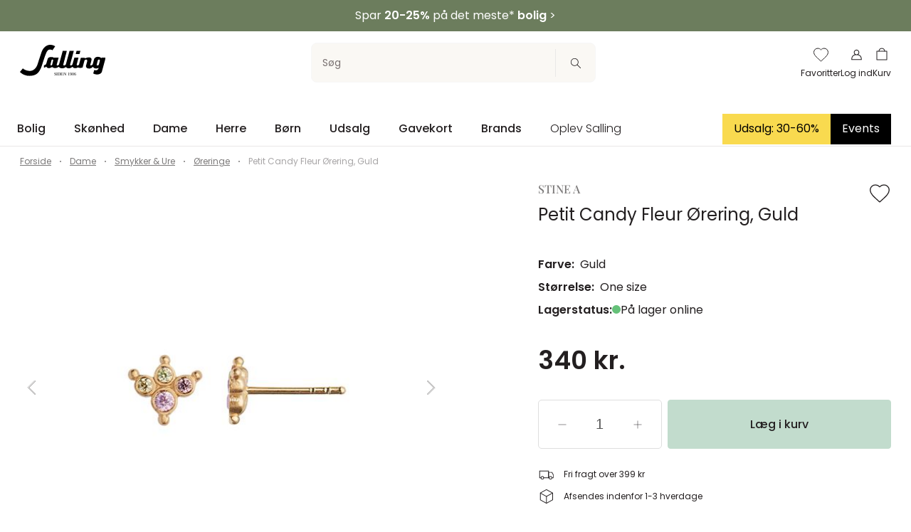

--- FILE ---
content_type: text/html;charset=utf-8
request_url: https://salling.dk/dame/smykker-ure/oereringe/petit-candy-fleur-oerering-guld/p-378613/
body_size: 82522
content:
<!DOCTYPE html>
<html  lang="da" dir="ltr">
<head><meta charset="utf-16">
<meta name="viewport" content="width=device-width, initial-scale: 1, shrink-to-fit: no">
<title>Stine A Petit Candy Fleur Ørering, Guld</title>
<meta name="apple-mobile-web-app-capable" content="yes">
<meta name="apple-mobile-web-app-status-bar-style" content="white">
<script type="text/javascript" src="//widget.trustpilot.com/bootstrap/v5/tp.widget.bootstrap.min.js" async></script>
<script type="text/javascript" data-hid="2e61a61">(function(w,d,s,l,i){w[l]=w[l]||[];w[l].push({'gtm.start':
      new Date().getTime(),event:'gtm.js'});var f=d.getElementsByTagName(s)[0],
      j=d.createElement(s),dl=l!='dataLayer'?'&l='+l:'';j.async=true;j.src=
      'https://sst.salling.dk/gtm.js?id='+i+dl;f.parentNode.insertBefore(j,f);
      })(window,document,'script','dataLayer','GTM-M2NXJNN');</script>
<meta name="robots" content="INDEX,FOLLOW">
<meta name="description" content="Yndig ørestik fra Stine A 
 Forgyldt sterlingsølv 
 Fire farverige zirkoner 
 OBS: prisen er per styk">
<meta name="og:locale" content="da_DK">
<meta name="og:title" content="Stine A Petit Candy Fleur Ørering, Guld">
<meta name="og:description" content="Yndig ørestik fra Stine A 
 Forgyldt sterlingsølv 
 Fire farverige zirkoner 
 OBS: prisen er per styk">
<link rel="canonical" href="https://salling.dk/dame/smykker-ure/oereringe/petit-candy-fleur-oerering-guld/p-378613/">
<script type="application/ld+json">[{"@context":"https://schema.org","@type":"Product","name":"Petit Candy Fleur Ørering, Guld","image":"https://assets.salling.structpim.com/media/xicpggj2/stine-a-petit-candy-fleur-oerering-guld.jpg","brand":"Stine A","category":"Øreringe","color":"Guld","size":"One size","description":" \n Yndig ørestik fra Stine A \n Forgyldt sterlingsølv \n Fire farverige zirkoner \n OBS: prisen er per styk \n ","offers":[{"@type":"Offer","priceCurrency":"DKK","price":340,"availability":"https://schema.org/OnlineOnly","itemCondition":"https://schema.org/NewCondition"}]}]</script>
<link rel="preload" as="image" href="https://assets.salling.structpim.com/media/xicpggj2/stine-a-petit-candy-fleur-oerering-guld.jpg?mode=boxpad&heightRatio=1&width=512&quality=80&bgcolor=white" imagesizes="50vw" imagesrcset="https://assets.salling.structpim.com/media/xicpggj2/stine-a-petit-candy-fleur-oerering-guld.jpg?mode=boxpad&heightRatio=1&width=512&quality=80&bgcolor=white 512w">
<style>.the-overlay[data-v-8edca20a]{inset:0;position:fixed;z-index:1100;z-index:var(--stacking-z-index-the-overlay)}</style>
<style>.backdrop[data-v-b8c57b06]{background-color:#231f20;background-color:var(--color-primary);display:block;height:100%;left:0;opacity:.25;width:100%;z-index:1050;z-index:var(--stacking-z-index-base-overlay-backdrop)}.backdrop[data-v-b8c57b06],.overlay[data-v-b8c57b06]{position:fixed;top:0}.overlay[data-v-b8c57b06]{background-color:#fff;background-color:var(--color-white);border:0;height:100vh;left:auto;overflow:auto;right:0;width:100vw;z-index:1051;z-index:var(--stacking-z-index-base-overlay-box)}@media (min-width:768px){.overlay[data-v-b8c57b06]{max-width:487px;max-width:var(--overlay-desktop-width)}}@media (--viewport-sm-min ){.overlay[data-v-b8c57b06]{max-width:487px;max-width:var(--overlay-desktop-width)}}.overlay--no-scroll[data-v-b8c57b06]{overflow:hidden}.overlay-desktop--left[data-v-b8c57b06]{left:0;right:auto}@media (max-width:767px){.overlay-mobile--bottom[data-v-b8c57b06],.overlay-mobile--top[data-v-b8c57b06]{height:auto;max-height:calc(100vh - 64px);max-height:-webkit-fill-available;max-height:-moz-available;max-height:stretch}.overlay-mobile--top[data-v-b8c57b06]{border-radius:0 0 5px 5px;border-radius:0 0 var(--css-utils-border-radius-lg) var(--css-utils-border-radius-lg);bottom:auto;left:0;right:0;top:0}.overlay-mobile--bottom[data-v-b8c57b06]{border-radius:5px 5px 0 0;border-radius:var(--css-utils-border-radius-lg) var(--css-utils-border-radius-lg) 0 0;bottom:0;left:0;right:0;top:auto}}@media (--viewport-ms-max ){.overlay-mobile--bottom[data-v-b8c57b06],.overlay-mobile--top[data-v-b8c57b06]{height:auto;max-height:calc(100vh - 64px);max-height:-webkit-fill-available;max-height:-moz-available;max-height:stretch}.overlay-mobile--top[data-v-b8c57b06]{border-radius:0 0 5px 5px;border-radius:0 0 var(--css-utils-border-radius-lg) var(--css-utils-border-radius-lg);bottom:auto;left:0;right:0;top:0}.overlay-mobile--bottom[data-v-b8c57b06]{border-radius:5px 5px 0 0;border-radius:var(--css-utils-border-radius-lg) var(--css-utils-border-radius-lg) 0 0;bottom:0;left:0;right:0;top:auto}}.overlay__header[data-v-b8c57b06]{font-size:calc(11.34982px + .70671vw);font-weight:600}.overlay__subtitle[data-v-b8c57b06]{margin-bottom:12px}.overlay__content[data-v-b8c57b06]{height:calc(100% - 30px)}.overlay__icon[data-v-b8c57b06]{height:24px;transition:.3s ease-in-out;width:24px}.overlay__icon[data-v-b8c57b06]:hover{transform:rotate(180deg)}@media (max-width:375px){&__header[data-v-b8c57b06]{font-size:14px}}@media (min-width:1224px){&__header[data-v-b8c57b06]{font-size:20px}}</style>
<style>.size-variant[data-v-24fe11cc]{border:1px solid #dedede;border:1px solid var(--color-gray-40);flex-basis:70px;font-size:14px;font-size:var(--font-size-medium);line-height:1;position:relative;text-align:center;text-decoration:none;transition:border-color .3s ease-in-out;white-space:nowrap}.size-variant__inner[data-v-24fe11cc]{display:block;padding:12px 10px}.size-variant a[data-v-24fe11cc]{text-decoration:none}.size-variant[data-v-24fe11cc]:hover{border-color:#787070;border-color:var(--color-gray-60)}.size-variant--selected[data-v-24fe11cc]{background-color:#231f20;background-color:var(--color-text);border-color:#231f20;border-color:var(--color-text)}.size-variant--selected a[data-v-24fe11cc]{color:#fff;color:var(--color-white)}.size-variant--disabled[data-v-24fe11cc]{color:#dedede;color:var(--color-gray-40);pointer-events:not-allowed}.size-variant--disabled[data-v-24fe11cc]:after{background-color:#dedede;background-color:var(--color-gray-40);content:"";height:1px;left:50%;position:absolute;top:50%;transform:rotate(45deg) translate(-50%,-50%);transform-origin:left;width:35px}.size-variant--disabled-but-clickable[data-v-24fe11cc],.size-variant--disabled[data-v-24fe11cc]:hover{border-color:#dedede;border-color:var(--color-gray-40)}.size-variant--disabled-but-clickable[data-v-24fe11cc]{background-color:#fff;background-color:var(--color-white);cursor:pointer}.size-variant--disabled-but-clickable a[data-v-24fe11cc]{color:#dedede;color:var(--color-gray-40)}.size-variant--disabled-but-clickable[data-v-24fe11cc]:after{background-color:#dedede;background-color:var(--color-gray-40);content:"";height:1px;left:50%;position:absolute;top:50%;transform:rotate(45deg) translate(-50%,-50%);transform-origin:left;width:35px}.size-variant--disabled-but-clickable.size-variant--selected[data-v-24fe11cc]{border:1px solid #231f20;border:1px solid var(--color-text)}</style>
<style>.variant-container[data-v-17f959e7]{align-items:center;display:flex;min-height:44px}.variant[data-v-17f959e7]{position:relative;text-align:center}.variant--selected[data-v-17f959e7]{border:2px solid #231f20;border:2px solid var(--color-text)}.variant--image[data-v-17f959e7]{display:flex;justify-content:center}.variant--image--selected[data-v-17f959e7]{border-color:#231f20;border-color:var(--color-text)}.variant--image.variant--disabled img[data-v-17f959e7],.variant--image.variant--disabled-but-clickable img[data-v-17f959e7]{opacity:.4}.variant--text[data-v-17f959e7]{border:1px solid #dedede;border:1px solid var(--color-gray-40);font-size:14px;font-size:var(--font-size-medium);line-height:1;padding:12px 24px;position:relative;text-decoration:none;transition:border-color .3s ease-in-out}.variant--text[data-v-17f959e7]:hover{border-color:#787070;border-color:var(--color-gray-60)}.variant--text--selected[data-v-17f959e7]{background-color:#231f20;background-color:var(--color-text);color:#fff;color:var(--color-white)}.variant--disabled[data-v-17f959e7]{border-color:#dedede;border-color:var(--color-gray-40);cursor:not-allowed}.variant--disabled[data-v-17f959e7]:after{background-color:#dedede;background-color:var(--color-gray-40);content:"";height:1px;left:50%;position:absolute;top:50%;transform:rotate(45deg) translate(-50%,-50%);transform-origin:left;width:50%}.variant--disabled-but-clickable[data-v-17f959e7],.variant--disabled[data-v-17f959e7]:hover{border-color:#dedede;border-color:var(--color-gray-40)}.variant--disabled-but-clickable[data-v-17f959e7]{background-color:#fff;background-color:var(--color-white);cursor:pointer}.variant--disabled-but-clickable a[data-v-17f959e7]{color:#dedede;color:var(--color-gray-40)}.variant--disabled-but-clickable[data-v-17f959e7]:after{background-color:#dedede;background-color:var(--color-gray-40);content:"";height:1px;left:50%;position:absolute;top:50%;transform:rotate(45deg) translate(-50%,-50%);transform-origin:left;width:35px}.variant--disabled-but-clickable.size-variant--selected[data-v-17f959e7]{border:1px solid #231f20;border:1px solid var(--color-text)}</style>
<style>.variant-text--disabled[data-v-4b34de71]{cursor:not-allowed;opacity:.4;text-decoration:line-through}.variant-selector[data-v-4b34de71]{position:relative}.variant-selector__label[data-v-4b34de71]{font-size:14px;font-size:var(--font-size-medium)}@media (min-width:768px){.variant-selector__label[data-v-4b34de71]{font-size:var(--font-size-base)}}@media (--viewport-sm-min ){.variant-selector__label[data-v-4b34de71]{font-size:var(--font-size-base)}}.variant-selector[data-v-4b34de71]  .flickity-disabled,.variant-selector__items[data-v-4b34de71]{display:flex;flex-wrap:wrap;gap:8px}.variant-selector--disabled[data-v-4b34de71]{cursor:not-allowed;opacity:.4}.variant-selector__bell[data-v-4b34de71]{align-items:center;background-color:#231f20;background-color:var(--color-text);border:0;border-radius:50%;cursor:pointer;display:flex;height:20px;justify-content:center;padding:0;position:absolute;right:4px;top:4px;width:20px}@media (min-width:768px){.variant-selector__bell[data-v-4b34de71]{right:-4px;top:-4px}}@media (--viewport-sm-min ){.variant-selector__bell[data-v-4b34de71]{right:-4px;top:-4px}}.variant-selector__bell svg[data-v-4b34de71]{fill:none;stroke:#fff}.variant-selector__dropdown-notify-me[data-v-4b34de71]{position:sticky;right:0;text-decoration:underline}</style>
<style>.product-stock-status[data-v-324d4979]{display:flex;gap:1ch}.product-stock-status__indicator[data-v-324d4979],.product-stock-status__label[data-v-324d4979]{flex-shrink:0}.indicator[data-v-324d4979]{border-radius:100%;display:inline-block;height:12px;margin:0;width:12px}.indicator--in-stock[data-v-324d4979]{background-color:#65c179;background-color:var(--color-success)}.indicator--low-stock[data-v-324d4979]{background-color:#ffba00;background-color:var(--color-warning)}.indicator--no-stock[data-v-324d4979]{background-color:#ff424d;background-color:var(--color-danger)}.store__address[data-v-324d4979]{font-weight:300}</style>
<style>.price[data-v-81464d7b]{margin-bottom:24px}.price__current-price-container[data-v-81464d7b]{align-items:center;display:flex;flex-direction:row}.price__current-price[data-v-81464d7b]{font-size:24px;font-weight:700;margin-bottom:4px;margin-top:0}.price__before-price[data-v-81464d7b]{color:#787070;color:var(--color-gray-60);font-size:16px;font-weight:300;margin-left:12px;text-decoration:line-through}.price__campaign-expiration[data-v-81464d7b],.price__free-shipping[data-v-81464d7b]{color:#787070;color:var(--color-gray-60);font-size:12px;margin-bottom:8px}.price__free-shipping[data-v-81464d7b]{font-size:var(--font-size-small)}.price__normal-price[data-v-81464d7b]{font-size:24px;font-weight:700}.price__normal-price--line-through[data-v-81464d7b]{text-decoration:line-through}.price__my-day-price[data-v-81464d7b]{font-size:24px;font-weight:700}.price__price-headline[data-v-81464d7b]{margin-bottom:0}.price__message[data-v-81464d7b]{background-color:#faf8f4;background-color:var(--color-beige);margin-bottom:10px;margin-top:8px;padding:10px 8px}.price__message-text[data-v-81464d7b] p{font-size:10px;margin:0}.price__message-text[data-v-81464d7b] a{color:currentcolor}@media (min-width:992px){.price__message-text[data-v-81464d7b] p{font-size:12px}}@media (--md ){.price__message-text[data-v-81464d7b] p{font-size:12px}}@media (min-width:992px){.price__current-price[data-v-81464d7b]{font-size:36px}}@media (--md ){.price__current-price[data-v-81464d7b]{font-size:36px}}@media (min-width:992px){.price__before-price[data-v-81464d7b]{font-size:30px;margin-left:16px}}@media (--md ){.price__before-price[data-v-81464d7b]{font-size:30px;margin-left:16px}}@media (min-width:992px){.price__normal-price[data-v-81464d7b]{font-size:36px}}@media (--md ){.price__normal-price[data-v-81464d7b]{font-size:36px}}@media (min-width:992px){.price__my-day-price[data-v-81464d7b]{font-size:36px}}@media (--md ){.price__my-day-price[data-v-81464d7b]{font-size:36px}}</style>
<style>.slider-item[data-v-d6e8a941]{aspect-ratio:1/1;cursor:zoom-in;pointer-events:all;width:100%}.slider-item--thumbnail[data-v-d6e8a941]{width:56px}@media (min-width:992px){.slider-item--thumbnail[data-v-d6e8a941]{width:80px}}@media (--md ){.slider-item--thumbnail[data-v-d6e8a941]{width:80px}}.product-page[data-v-d6e8a941]{padding-bottom:16px}.product-page .image-slider-counter[data-v-d6e8a941]{bottom:10px;font-size:12px;position:relative;text-align:right!important}@media (min-width:768px){.product-page .image-slider-counter[data-v-d6e8a941]{bottom:12px;font-size:16px}}@media (--viewport-sm-min ){.product-page .image-slider-counter[data-v-d6e8a941]{bottom:12px;font-size:16px}}.product-page__brand[data-v-d6e8a941]{color:#7b7979;color:var(--color-gray-90);font-family:Playfair Display,garamond,serif;font-family:var(--header-font-family);font-size:calc(13.11661px + .23557vw);font-weight:500;line-height:18px;text-transform:uppercase}.product-page__brand a[data-v-d6e8a941]{color:inherit;text-decoration:none}.product-page__title[data-v-d6e8a941]{font-size:calc(18.23322px + .47114vw);font-weight:400;max-width:85%}.product-page__variant-image[data-v-d6e8a941]{padding-right:10px;position:absolute;z-index:1}.product-page__splashes[data-v-d6e8a941]{align-items:flex-start;display:flex;flex-direction:column;margin-top:26px;position:absolute;z-index:2}.product-page__information[data-v-d6e8a941]{margin-top:42px}.product-page__information-headline[data-v-d6e8a941]{font-size:14px;font-size:var(--font-size-medium);font-weight:500;margin:0}.product-page__information-accordion[data-v-d6e8a941]{border-bottom:1px solid #e9e8e8;border-bottom:1px solid var(--color-gray-30);margin-top:24px}.product-page__information-attribute[data-v-d6e8a941]{display:flex;font-size:12px;justify-content:space-between;margin-bottom:8px}.product-page__information-attribute-list[data-v-d6e8a941]{list-style:none;padding:0;text-align:end}.product-page__information-attribute-name[data-v-d6e8a941]{font-weight:500}.product-page__information-long-description[data-v-d6e8a941],.product-page__information-short-description[data-v-d6e8a941]{font-size:12px;font-size:var(--font-size-small)}.product-page__information-long-description[data-v-d6e8a941] p,.product-page__information-short-description[data-v-d6e8a941] p{font-size:12px;font-size:var(--font-size-small)}.product-page__information-long-description[data-v-d6e8a941] ul,.product-page__information-short-description[data-v-d6e8a941] ul{padding-left:20px}.product-page__add-to-basket--fixed[data-v-d6e8a941]{background-color:#fff;background-color:var(--color-white);border-top:1px solid #e9e8e8;border-top:1px solid var(--color-gray-30);bottom:0;left:0;padding:20px;padding:var(--flexbox-grid-container-spacing--mobile);position:fixed;width:100%;z-index:5}.product-page__add-to-basket--fixed .product-page__add-to-basket-btn[data-v-d6e8a941]{margin:auto;max-width:1272px;max-width:var(--flexbox-grid-container-width)}@media (min-width:992px){.product-page__add-to-basket--fixed[data-v-d6e8a941]{padding:24px;padding:var(--flexbox-grid-container-spacing)}}@media (--md ){.product-page__add-to-basket--fixed[data-v-d6e8a941]{padding:24px;padding:var(--flexbox-grid-container-spacing)}}.product-page__basket-line[data-v-d6e8a941] {border-bottom:unset;padding-bottom:32px}.product-page__basket-line[data-v-d6e8a941]  .basket-line__remove{display:none}.product-page[data-v-d6e8a941]  .breadcrumb__list{padding-bottom:12px;padding-top:12px}.product-page__wishlist[data-v-d6e8a941]{cursor:pointer;padding-right:8px;position:absolute;right:0;z-index:1}.product-page__wishlist .icon[data-v-d6e8a941]{fill:#fff!important;fill:var(--color-white)!important;stroke:#231f20;stroke:var(--color-primary);height:25px;width:25px}.product-page__wishlist--fill .icon[data-v-d6e8a941]{fill:#231f20!important;fill:var(--color-primary)!important;stroke:none}@media (min-width:992px){.product-page__wishlist .icon[data-v-d6e8a941]{height:32px;width:32px}}@media (--md ){.product-page__wishlist .icon[data-v-d6e8a941]{height:32px;width:32px}}.product-page__slider[data-v-d6e8a941]  .flickity{height:100%}.product-page__slider--long[data-v-d6e8a941]{display:none}.product-page--gallery[data-v-d6e8a941] #product-images-thumbnails{width:91%}@media (min-width:768px){.product-page--gallery[data-v-d6e8a941] #product-images-thumbnails{width:90%}}@media (--viewport-sm-min ){.product-page--gallery[data-v-d6e8a941] #product-images-thumbnails{width:90%}}@media (min-width:992px){.product-page--gallery[data-v-d6e8a941] #product-images-thumbnails{width:92%}}@media (--viewport-md-min ){.product-page--gallery[data-v-d6e8a941] #product-images-thumbnails{width:92%}}.product-page__wishlist-toast-link[data-v-d6e8a941]{color:#fff;text-decoration:underline}.product-page__wishlist-toast-link[data-v-d6e8a941]:first-of-type{margin-right:4px}.product-page__wishlist-toast-link[data-v-d6e8a941]:last-of-type{margin-left:4px}.product-page__wishlist-toast-link--block-mobile[data-v-d6e8a941]{display:block}@media (min-width:768px){.product-page__wishlist-toast-link--block-mobile[data-v-d6e8a941]{display:unset}}@media (--sm ){.product-page__wishlist-toast-link--block-mobile[data-v-d6e8a941]{display:unset}}.product-page__scroll-to-top[data-v-d6e8a941]{bottom:140px}@media (min-width:992px){.product-page__brand[data-v-d6e8a941]{line-height:20px}}@media (--md ){.product-page__brand[data-v-d6e8a941]{line-height:20px}}@media (min-width:992px){.product-page__wishlist[data-v-d6e8a941]{padding-right:12px}}@media (--md ){.product-page__wishlist[data-v-d6e8a941]{padding-right:12px}}@media (max-width:375px){&__brand[data-v-d6e8a941]{font-size:14px}&__title[data-v-d6e8a941]{font-size:20px}}@media (min-width:1224px){&__brand[data-v-d6e8a941]{font-size:16px}&__title[data-v-d6e8a941]{font-size:24px}}</style>
<style>.scroll-to-top[data-v-83442a1d]{background-color:#231f20;background-color:var(--color-primary);color:#fff;color:var(--color-white);height:48px;pointer-events:all;width:48px}.scroll-to-top__icon[data-v-83442a1d]{transform:rotate(180deg)}.scroll-to-top[data-v-83442a1d]:active{animation:up-down-83442a1d 1s}@keyframes up-down-83442a1d{0%{transform:translateY(0)}50%{transform:translateY(10px)}to{transform:translateY(0)}}</style>
<style>.scroll-container[data-v-3b11b561]{bottom:50px;left:50%;pointer-events:none;position:fixed;transform:translate(-50%);z-index:3}</style>
<style>.flickity--no-pointer-events[data-v-649fa1fd]{pointer-events:none}.flickity--overflow-visible[data-v-649fa1fd] .flickity-viewport{overflow:visible}.flickity--overflow-visible[data-v-649fa1fd]:after{content:"";height:100%;left:-100%;top:0;width:100%}.flickity--overflow-visible[data-v-649fa1fd]:after,.flickity__counter[data-v-649fa1fd]{background:#fff;background:var(--color-white);position:absolute}.flickity__counter[data-v-649fa1fd]{bottom:-8px;color:#4f4c4d;color:var(--color-gray-70);font-size:12px;line-height:1;padding:0 0 0 5px;right:0;transform:translateY(50%);z-index:1}.flickity[data-v-649fa1fd] >div:not([class*=flickity-]){display:none}.flickity[data-v-649fa1fd] >div:not([class*=flickity-]):first-child{display:block}.flickity[data-v-649fa1fd]  .arrow{stroke:#231f20;stroke:var(--color-text);stroke-linecap:round}.flickity[data-v-649fa1fd]  .flickity-button{background-color:transparent;color:#231f20;color:var(--color-text);pointer-events:all;z-index:1}.flickity[data-v-649fa1fd]  .flickity-button:focus,.flickity[data-v-649fa1fd]  .flickity-button:focus-visible{box-shadow:none;outline:none}.flickity[data-v-649fa1fd]  .flickity-button[disabled]{color:#d2d1d1;color:var(--color-gray-50);opacity:1}.flickity[data-v-649fa1fd]  .flickity-button.previous{left:0}.flickity[data-v-649fa1fd]  .flickity-button.next{right:0}@media (min-width:768px){.flickity[data-v-649fa1fd]  .flickity-button-icon{height:30%;width:30%}}@media (--viewport-sm-min ){.flickity[data-v-649fa1fd]  .flickity-button-icon{height:30%;width:30%}}.flickity[data-v-649fa1fd]  .flickity-button-icon{height:45%;width:45%}.flickity[data-v-649fa1fd]  .flickity-page-dots{bottom:-8px;flex-wrap:nowrap}.flickity[data-v-649fa1fd]  .flickity-page-dot{background:#dedede;background:var(--color-gray-40);border-radius:0;height:1px;margin:0;position:relative;width:inherit}.flickity[data-v-649fa1fd]  .flickity-page-dot:focus,.flickity[data-v-649fa1fd]  .flickity-page-dot:focus-visible{box-shadow:none;outline:none}.flickity[data-v-649fa1fd]  .flickity-page-dot.is-previous,.flickity[data-v-649fa1fd]  .flickity-page-dot.is-selected{background:#231f20;background:var(--color-text)}.flickity-navigation[data-v-649fa1fd]  .flickity-cell{box-sizing:border-box;cursor:pointer;padding:8px}@media (min-width:768px){.flickity-navigation[data-v-649fa1fd]  .flickity-cell:before{background-color:#dedede;background-color:var(--color-gray-40);bottom:0;content:"";height:2px;left:0;position:absolute;width:100%}}@media (--viewport-sm-min ){.flickity-navigation[data-v-649fa1fd]  .flickity-cell:before{background-color:#dedede;background-color:var(--color-gray-40);bottom:0;content:"";height:2px;left:0;position:absolute;width:100%}}.flickity-navigation[data-v-649fa1fd]  .is-nav-selected{opacity:.5}.flickity-navigation[data-v-649fa1fd]  .is-nav-selected:after{background-color:#231f20;background-color:var(--color-text);bottom:0;content:"";height:2px;left:0;position:absolute;width:100%}</style>
<style>.toast[data-v-a171bf35]{cursor:pointer;left:0;min-width:344px;position:fixed;right:0;text-align:center;top:200px;z-index:1}[data-v-a171bf35]  a{color:inherit;text-decoration:none}</style>
<style>*,:after,:before{box-sizing:border-box}html{-webkit-text-size-adjust:100%;-moz-text-size-adjust:100%;text-size-adjust:100%;-webkit-tap-highlight-color:rgba(0,0,0,0);font-family:sans-serif;line-height:1.15}article,aside,figcaption,figure,footer,header,hgroup,main,nav,section{display:block}body{background-color:var(--body-bg)}[tabindex="-1"]:focus:not(:focus-visible){outline:0!important}hr:not([size]){height:1px}hr{background-color:currentcolor;border:0;color:inherit;margin:1rem 0;opacity:.25}img{border-style:none}img,svg{vertical-align:middle}svg{overflow:hidden}[hidden]{display:none!important}@custom-media --viewport-xs-min (min-width: 0);@custom-media --viewport-xs-max (max-width: 575px);@custom-media --viewport-ms-min (min-width: 576px);@custom-media --viewport-ms-max (max-width: 767px);@custom-media --ms (min-width: 576px);@custom-media --ms-max (max-width: 767px);@custom-media --viewport-sm-min (min-width: 768px);@custom-media --viewport-sm-max (max-width: 991px);@custom-media --sm (min-width: 768px);@custom-media --sm-max (max-width: 991px);@custom-media --viewport-md-min (min-width: 992px);@custom-media --viewport-md-max (max-width: 1199px);@custom-media --md (min-width: 992px);@custom-media --md-max (max-width: 1199px);@custom-media --viewport-lg-min (min-width: 1200px);@custom-media --viewport-lg-max (max-width: 1399px);@custom-media --lg (min-width: 1200px);@custom-media --lg-max (max-width: 1399px);@custom-media --viewport-xl-min (min-width: 1400px);@custom-media --xl (min-width: 1400px);.layout{display:flex;flex-direction:column;min-height:100vh}.layout__header{flex-shrink:0;left:0;position:fixed;right:0;top:0;transform:translateZ(0);transition:all .3s ease-out;z-index:1000;z-index:var(--stacking-z-index-header)}body.scroll-direction-up .app:not(.app--is-pos-site) .layout__header{transform:translate3d(0,-100%,0)}.layout__content{flex-grow:1}.layout__footer{flex-shrink:0}@media print{.layout__footer,.layout__header{display:none}}:root{--color-primary:#231f20;--color-primary-light:#393536;--color-primary-lighter:#4f4c4d;--color-secondary:#c2dccd;--color-secondary-light:#9bb0a4;--color-secondary-lighter:#dae6dd;--color-yellow:#ffe600;--color-beige:#faf8f4;--color-nude:#edd8d3;--color-white-smoke:#f5f5f5;--color-blue:#8db9ca;--color-gold:#c9ab90;--color-bright-gold:#d9ad45;--color-white:#fff;--color-gray-10:#f7f7f7;--color-gray-20:#f2f2f2;--color-gray-30:#e9e8e8;--color-gray-40:#dedede;--color-gray-50:#d2d1d1;--color-gray-60:#787070;--color-gray-70:#4f4c4d;--color-gray-80:#453e3e;--color-gray-90:#7b7979;--color-gray-100:#a7a5a6;--color-black:var(--color-primary);--color-yet-black:#000;--color-text:var(--color-primary);--color-success:#65c179;--color-success-dark:#5bae6d;--color-success-darker:#519a61;--color-warning:#ffba00;--color-warning-dark:#e6a700;--color-warning-darker:#cc9500;--color-danger:#ff424d;--color-danger-dark:#e63b45;--color-danger-darker:#cc353e;--flexbox-grid-container-width:1272px;--flexbox-grid-container-spacing:24px;--flexbox-grid-container-spacing--mobile:20px;--flexbox-grid-half-gutter-width:12px;--flexbox-grid-half-gutter-width--mobile:8px;--overlay-desktop-width:487px;--base-font-family:"Poppins",sans-serif;--base-font-size:calc(10.23322px + 0.47114vw);--font-size-small:12px;--font-size-medium:14px;--font-size-large:21px;--base-font-weight:400;--header-font-family:"Playfair Display",garamond,serif;--input-color:var(--color-text);--input-focus-border-color:var(--color-primary);--input-placeholder-color:var(--color-gray-dusty);--input-border-radius:2px;--css-utils-spacing-base:8px;--css-utils-color-primary:var(--color-primary);--css-utils-color-secondary:var(--color-secondary);--css-utils-color-success:var(--color-success);--css-utils-color-danger:var(--color-danger);--css-utils-color-warning:var(--color-warning);--css-utils-color-gray:var(--color-gray-30);--css-utils-color-gray-light:var(--color-gray-10);--css-utils-color-gray-dark:var(--color-gray-60);--css-utils-color-body:var(--text-color);--css-utils-border-width:1px;--css-utils-border-color:var(--border-color);--css-utils-border-radius-sm:2px;--css-utils-border-radius:4px;--css-utils-border-radius-lg:5px;--css-utils-border-radius-round:100%;--css-utils-box-shadow-sm:0 2px 4px rgba(0,0,0,.075);--css-utils-box-shadow:0 10px 45px rgba(0,0,0,.1);--css-utils-box-shadow-lg:0 16px 48px rgba(0,0,0,.175);--easeInQuad:cubic-bezier(0.55,0.085,0.68,0.53);--easeOutQuad:cubic-bezier(0.25,0.46,0.45,0.94);--easeInOutQuad:cubic-bezier(0.455,0.03,0.515,0.955);--easeInSine:cubic-bezier(0.47,0,0.745,0.715);--easeOutSine:cubic-bezier(0.39,0.575,0.565,1);--easeInOutSine:cubic-bezier(0.445,0.05,0.55,0.95);--easeInCubic:cubic-bezier(0.55,0.055,0.675,0.19);--easeOutCubic:cubic-bezier(0.215,0.61,0.355,1);--easeInOutCubic:cubic-bezier(0.645,0.045,0.355,1);--easeInQuart:cubic-bezier(0.895,0.03,0.685,0.22);--easeOutQuart:cubic-bezier(0.165,0.84,0.44,1);--easeInOutQuart:cubic-bezier(0.77,0,0.175,1);--easeInQuint:cubic-bezier(0.755,0.05,0.855,0.06);--easeOutQuint:cubic-bezier(0.23,1,0.32,1);--easeInOutQuint:cubic-bezier(0.86,0,0.07,1);--easeInExpo:cubic-bezier(0.95,0.05,0.795,0.035);--easeOutExpo:cubic-bezier(0.19,1,0.22,1);--easeInOutExpo:cubic-bezier(1,0,0,1);--easeInCirc:cubic-bezier(0.6,0.04,0.98,0.335);--easeOutCirc:cubic-bezier(0.075,0.82,0.165,1);--easeInOutCirc:cubic-bezier(0.785,0.135,0.15,0.86);--easeInBack:cubic-bezier(0.6,-0.28,0.735,0.045);--easeOutBack:cubic-bezier(0.175,0.885,0.32,1.275);--easeInOutBack:cubic-bezier(0.68,-0.55,0.265,1.55);--popper-theme-background-color:var(--color-beige);--popper-theme-background-color-hover:var(--color-beige);--popper-theme-text-color:var(--color-yet-black);--popper-theme-border-width:1px;--popper-theme-border-style:solid;--popper-theme-border-radius:0;--popper-theme-border-color:var(--color-gray-30);--popper-theme-padding:24px;--popper-theme-z-index:999;--popper-theme-box-shadow:none;--stacking-z-index-header:1000;--stacking-z-index-overlay-navigation:1010;--stacking-z-index-overlay-search:1020;--stacking-z-index-desktop-navigation-megamenu:1030;--stacking-z-index-base-image-overlay-slider:1040;--stacking-z-index-base-overlay-backdrop:1050;--stacking-z-index-base-overlay-box:1051;--stacking-z-index-website-readiness-overlay:1100;--stacking-z-index-the-overlay:1100;--stacking-z-index-the-stock-check-overlay:1110;--stacking-z-index-the-missing-stock-overlay:1110}.h1,.h2,.h3,.h4,.h5,.h6,h1,h2,h3,h4,h5,h6{font-family:Poppins,sans-serif;font-family:var(--base-font-family);font-weight:600;line-height:1.5}.h1,h1{font-size:calc(13.39929px + 2.82686vw)}.h2,h2{font-size:calc(15.81625px + 1.649vw)}.h3,h3{font-size:calc(18.23322px + .47114vw)}.h4,h4{font-size:calc(17.11661px + .23557vw)}.h5,h5{font-size:calc(15.11661px + .23557vw)}.h6,h6{font-size:calc(10.23322px + .47114vw)}.display-1{font-size:calc(2.79859px + 5.65371vw)}.p,p{font-size:calc(10.23322px + .47114vw)}@font-face{font-family:Poppins;font-style:normal;font-weight:300;src:local(""),url(/_nuxt/poppins-v20-latin-300.78bc3aa7.woff2) format("woff2"),url(/_nuxt/poppins-v20-latin-300.bd834791.woff) format("woff")}@font-face{font-family:Poppins;font-style:italic;font-weight:300;src:local(""),url(/_nuxt/poppins-v20-latin-300italic.f0ae296f.woff2) format("woff2"),url(/_nuxt/poppins-v20-latin-300italic.2cc4d1c9.woff) format("woff")}@font-face{font-family:Poppins;font-style:normal;font-weight:400;src:local(""),url(/_nuxt/poppins-v20-latin-regular.7d93459d.woff2) format("woff2"),url(/_nuxt/poppins-v20-latin-regular.49f0742d.woff) format("woff")}@font-face{font-family:Poppins;font-style:italic;font-weight:400;src:local(""),url(/_nuxt/poppins-v20-latin-italic.50d0c174.woff2) format("woff2"),url(/_nuxt/poppins-v20-latin-italic.182723b8.woff) format("woff")}@font-face{font-family:Poppins;font-style:normal;font-weight:500;src:local(""),url(/_nuxt/poppins-v20-latin-500.cd36de20.woff2) format("woff2"),url(/_nuxt/poppins-v20-latin-500.316565c3.woff) format("woff")}@font-face{font-family:Poppins;font-style:normal;font-weight:600;src:local(""),url(/_nuxt/poppins-v20-latin-600.f4e80d9d.woff2) format("woff2"),url(/_nuxt/poppins-v20-latin-600.426316de.woff) format("woff")}@font-face{font-family:Poppins;font-style:italic;font-weight:600;src:local(""),url(/_nuxt/poppins-v20-latin-600italic.3ad6c8bd.woff2) format("woff2"),url(/_nuxt/poppins-v20-latin-600italic.f5c1083a.woff) format("woff")}@font-face{font-family:Playfair Display;font-style:normal;font-weight:400;src:local(""),url(/_nuxt/playfair-display-v30-latin-regular.fa3d5a04.woff2) format("woff2"),url(/_nuxt/playfair-display-v30-latin-regular.d795ca88.woff) format("woff")}@font-face{font-family:Playfair Display;font-style:italic;font-weight:400;src:local(""),url(/_nuxt/playfair-display-v30-latin-italic.459b011d.woff2) format("woff2"),url(/_nuxt/playfair-display-v30-latin-italic.b3feaa9f.woff) format("woff")}@font-face{font-family:Playfair Display;font-style:normal;font-weight:500;src:local(""),url(/_nuxt/playfair-display-v30-latin-500.9c0f61af.woff2) format("woff2"),url(/_nuxt/playfair-display-v30-latin-500.7c7463fe.woff) format("woff")}.slide-from-bottom-enter-active,.slide-from-bottom-leave-active,.slide-from-left-enter-active,.slide-from-left-leave-active,.slide-from-right-enter-active,.slide-from-right-leave-active,.slide-from-top-enter-active,.slide-from-top-leave-active{overflow:hidden;transition-duration:.12s;transition-property:opacity,transform;transition-timing-function:ease-in-out}.slide-from-right-enter-from,.slide-from-right-leave-to{transform:translateX(100%)}.slide-from-left-enter-from,.slide-from-left-leave-to{transform:translateX(-100%)}.slide-from-bottom-enter-from,.slide-from-bottom-leave-to{transform:translateY(100%)}.slide-from-top-enter-from,.slide-from-top-leave-to{transform:translateY(-100%)}.fade-enter-active,.fade-leave-active{transition:opacity .3s ease-in-out}.fade-enter-from,.fade-leave-to{opacity:0}.fade-in-enter-active{transition:opacity .3s ease-in-out}.fade-in-enter-from,.fade-in-leave-to{opacity:0}.expand-enter-active,.expand-leave-active{overflow:hidden;transition:height .3s ease-in-out}.expand-enter,.expand-leave-to{height:0}.scale-enter-active,.scale-leave-active{transition:transform .2s ease-in-out}.scale-enter,.scale-leave-to{animation:shake .3s ease-in-out}@keyframes shake{0%{transform:scale(1)}50%{transform:scale(1.3)}to{transform:scale(1)}}.list-enter-active,.list-leave-active,.list-move{transition:all .3s ease}.list-enter-from,.list-leave-to{opacity:0;transform:translateX(30px)}.list-leave-active{position:absolute}.button{align-items:center;background-color:#231f20;background-color:var(--color-primary);border:0;border-radius:4px;border-radius:var(--css-utils-border-radius);color:#fff;color:var(--color-white);cursor:pointer;display:inline-flex;font-family:Poppins,sans-serif;font-family:var(--base-font-family);font-size:16px;font-weight:500;justify-content:center;min-width:162px;padding:12px 16px;position:relative;text-align:center;text-decoration:none;transition:background-color .3s ease-in-out}.button:hover{background-color:#393536;background-color:var(--color-primary-light)}.button:active,.button:focus-visible{background-color:#4f4c4d;background-color:var(--color-primary-lighter)}.button[disabled]{background-color:#e9e8e8;background-color:var(--color-gray-30);color:#787070;color:var(--color-gray-60);cursor:not-allowed}.button--add-to-basket{background-color:#c2dccd;background-color:var(--color-secondary);border:1px solid #c2dccd;border:1px solid var(--color-secondary);color:#231f20;color:var(--color-black);height:69px}.button--add-to-basket:active,.button--add-to-basket:focus,.button--add-to-basket:hover{background-color:#9bb0a4;background-color:var(--color-secondary-light)}.button--add-to-basket[disabled]{background-color:#e9e8e8;background-color:var(--color-gray-30);border-color:#e9e8e8;border-color:var(--color-gray-30);color:#231f20;color:var(--color-primary)}.button--secondary{background-color:transparent;border:1px solid #231f20;border:1px solid var(--color-primary);color:#231f20;color:var(--color-text)}.button--secondary:hover{background-color:transparent;border-color:#393536;border-color:var(--color-primary-light)}.button--secondary:active,.button--secondary:focus{background-color:transparent;border-color:#4f4c4d;border-color:var(--color-primary-lighter)}.button--secondary[disabled]{background-color:#e9e8e8;background-color:var(--color-gray-30);border-color:#d2d1d1;border-color:var(--color-gray-50);color:#787070;color:var(--color-gray-60)}.button--large{padding:20px 32px}@media (min-width:992px){.button--medium{padding:16px 32px}}@media (--viewport-md-min ){.button--medium{padding:16px 32px}}.button__loader{height:100%;position:absolute;width:100%}.button--full{width:100%}.button--transparent{background:transparent;border:0;color:#231f20;color:var(--color-primary)}.button--transparent:hover{background:transparent;border:0;color:#4f4c4d;color:var(--color-primary-lighter)}.button--transparent:active,.button--transparent:focus-visible{background-color:transparent;color:#4f4c4d;color:var(--color-primary-lighter)}.button--transparent[disabled]{background-color:transparent;color:#787070;color:var(--color-gray-60);cursor:not-allowed}.grid-section{margin-bottom:50px;margin-bottom:var(--flexbox-grid-section-margin,50px)}.container{box-sizing:border-box;margin-left:auto;margin-right:auto;max-width:1200px;max-width:1272px;max-width:var(--flexbox-grid-container-width,1200px);padding-left:20px;padding-left:var(--flexbox-grid-container-spacing--mobile,20px);padding-right:20px;padding-right:var(--flexbox-grid-container-spacing--mobile,20px);width:100%}@media (min-width:992px){.container{padding-left:24px;padding-left:var(--flexbox-grid-container-spacing,40px);padding-right:24px;padding-right:var(--flexbox-grid-container-spacing,40px)}}.container--fluid{max-width:100%}.row{box-sizing:border-box;display:flex;flex-direction:row;flex-grow:0;flex-shrink:1;flex-wrap:wrap;margin-left:-8px;margin-left:calc(var(--flexbox-grid-half-gutter-width--mobile, 15px)*-1);margin-right:-8px;margin-right:calc(var(--flexbox-grid-half-gutter-width--mobile, 15px)*-1)}@media (min-width:992px){.row{margin-left:-12px;margin-left:calc(var(--flexbox-grid-half-gutter-width, 15px)*-1);margin-right:-12px;margin-right:calc(var(--flexbox-grid-half-gutter-width, 15px)*-1)}}.row--reverse{flex-direction:row-reverse}.col-xs{flex-basis:0;flex-grow:1;max-width:100%;padding-left:8px;padding-left:var(--flexbox-grid-half-gutter-width--mobile,15px);padding-right:8px;padding-right:var(--flexbox-grid-half-gutter-width--mobile,15px)}@media (min-width:992px){.col-xs{padding-left:12px;padding-left:var(--flexbox-grid-half-gutter-width,15px);padding-right:12px;padding-right:var(--flexbox-grid-half-gutter-width,15px)}}.col-xs--nogrow{flex-basis:auto;flex-grow:0}.col-xs-1{box-sizing:border-box;flex:0 0 auto;flex-basis:8.33333%;max-width:8.33333%;padding-left:8px;padding-left:var(--flexbox-grid-half-gutter-width--mobile,15px);padding-right:8px;padding-right:var(--flexbox-grid-half-gutter-width--mobile,15px)}@media (min-width:992px){.col-xs-1{padding-left:12px;padding-left:var(--flexbox-grid-half-gutter-width,15px);padding-right:12px;padding-right:var(--flexbox-grid-half-gutter-width,15px)}}.col-xs-offset-1{margin-left:8.33333%}.col-xs-2{box-sizing:border-box;flex:0 0 auto;flex-basis:16.66667%;max-width:16.66667%;padding-left:8px;padding-left:var(--flexbox-grid-half-gutter-width--mobile,15px);padding-right:8px;padding-right:var(--flexbox-grid-half-gutter-width--mobile,15px)}@media (min-width:992px){.col-xs-2{padding-left:12px;padding-left:var(--flexbox-grid-half-gutter-width,15px);padding-right:12px;padding-right:var(--flexbox-grid-half-gutter-width,15px)}}.col-xs-offset-2{margin-left:16.66667%}.col-xs-3{box-sizing:border-box;flex:0 0 auto;flex-basis:25%;max-width:25%;padding-left:8px;padding-left:var(--flexbox-grid-half-gutter-width--mobile,15px);padding-right:8px;padding-right:var(--flexbox-grid-half-gutter-width--mobile,15px)}@media (min-width:992px){.col-xs-3{padding-left:12px;padding-left:var(--flexbox-grid-half-gutter-width,15px);padding-right:12px;padding-right:var(--flexbox-grid-half-gutter-width,15px)}}.col-xs-offset-3{margin-left:25%}.col-xs-4{box-sizing:border-box;flex:0 0 auto;flex-basis:33.33333%;max-width:33.33333%;padding-left:8px;padding-left:var(--flexbox-grid-half-gutter-width--mobile,15px);padding-right:8px;padding-right:var(--flexbox-grid-half-gutter-width--mobile,15px)}@media (min-width:992px){.col-xs-4{padding-left:12px;padding-left:var(--flexbox-grid-half-gutter-width,15px);padding-right:12px;padding-right:var(--flexbox-grid-half-gutter-width,15px)}}.col-xs-offset-4{margin-left:33.33333%}.col-xs-5{box-sizing:border-box;flex:0 0 auto;flex-basis:41.66667%;max-width:41.66667%;padding-left:8px;padding-left:var(--flexbox-grid-half-gutter-width--mobile,15px);padding-right:8px;padding-right:var(--flexbox-grid-half-gutter-width--mobile,15px)}@media (min-width:992px){.col-xs-5{padding-left:12px;padding-left:var(--flexbox-grid-half-gutter-width,15px);padding-right:12px;padding-right:var(--flexbox-grid-half-gutter-width,15px)}}.col-xs-offset-5{margin-left:41.66667%}.col-xs-6{box-sizing:border-box;flex:0 0 auto;flex-basis:50%;max-width:50%;padding-left:8px;padding-left:var(--flexbox-grid-half-gutter-width--mobile,15px);padding-right:8px;padding-right:var(--flexbox-grid-half-gutter-width--mobile,15px)}@media (min-width:992px){.col-xs-6{padding-left:12px;padding-left:var(--flexbox-grid-half-gutter-width,15px);padding-right:12px;padding-right:var(--flexbox-grid-half-gutter-width,15px)}}.col-xs-offset-6{margin-left:50%}.col-xs-7{box-sizing:border-box;flex:0 0 auto;flex-basis:58.33333%;max-width:58.33333%;padding-left:8px;padding-left:var(--flexbox-grid-half-gutter-width--mobile,15px);padding-right:8px;padding-right:var(--flexbox-grid-half-gutter-width--mobile,15px)}@media (min-width:992px){.col-xs-7{padding-left:12px;padding-left:var(--flexbox-grid-half-gutter-width,15px);padding-right:12px;padding-right:var(--flexbox-grid-half-gutter-width,15px)}}.col-xs-offset-7{margin-left:58.33333%}.col-xs-8{box-sizing:border-box;flex:0 0 auto;flex-basis:66.66667%;max-width:66.66667%;padding-left:8px;padding-left:var(--flexbox-grid-half-gutter-width--mobile,15px);padding-right:8px;padding-right:var(--flexbox-grid-half-gutter-width--mobile,15px)}@media (min-width:992px){.col-xs-8{padding-left:12px;padding-left:var(--flexbox-grid-half-gutter-width,15px);padding-right:12px;padding-right:var(--flexbox-grid-half-gutter-width,15px)}}.col-xs-offset-8{margin-left:66.66667%}.col-xs-9{box-sizing:border-box;flex:0 0 auto;flex-basis:75%;max-width:75%;padding-left:8px;padding-left:var(--flexbox-grid-half-gutter-width--mobile,15px);padding-right:8px;padding-right:var(--flexbox-grid-half-gutter-width--mobile,15px)}@media (min-width:992px){.col-xs-9{padding-left:12px;padding-left:var(--flexbox-grid-half-gutter-width,15px);padding-right:12px;padding-right:var(--flexbox-grid-half-gutter-width,15px)}}.col-xs-offset-9{margin-left:75%}.col-xs-10{box-sizing:border-box;flex:0 0 auto;flex-basis:83.33333%;max-width:83.33333%;padding-left:8px;padding-left:var(--flexbox-grid-half-gutter-width--mobile,15px);padding-right:8px;padding-right:var(--flexbox-grid-half-gutter-width--mobile,15px)}@media (min-width:992px){.col-xs-10{padding-left:12px;padding-left:var(--flexbox-grid-half-gutter-width,15px);padding-right:12px;padding-right:var(--flexbox-grid-half-gutter-width,15px)}}.col-xs-offset-10{margin-left:83.33333%}.col-xs-11{box-sizing:border-box;flex:0 0 auto;flex-basis:91.66667%;max-width:91.66667%;padding-left:8px;padding-left:var(--flexbox-grid-half-gutter-width--mobile,15px);padding-right:8px;padding-right:var(--flexbox-grid-half-gutter-width--mobile,15px)}@media (min-width:992px){.col-xs-11{padding-left:12px;padding-left:var(--flexbox-grid-half-gutter-width,15px);padding-right:12px;padding-right:var(--flexbox-grid-half-gutter-width,15px)}}.col-xs-offset-11{margin-left:91.66667%}.col-xs-12{box-sizing:border-box;flex:0 0 auto;flex-basis:100%;max-width:100%;padding-left:8px;padding-left:var(--flexbox-grid-half-gutter-width--mobile,15px);padding-right:8px;padding-right:var(--flexbox-grid-half-gutter-width--mobile,15px)}@media (min-width:992px){.col-xs-12{padding-left:12px;padding-left:var(--flexbox-grid-half-gutter-width,15px);padding-right:12px;padding-right:var(--flexbox-grid-half-gutter-width,15px)}}.col-xs-offset-12{margin-left:100%}@media (min-width:576px){.col-ms{flex-basis:0;flex-grow:1;max-width:100%;padding-left:8px;padding-left:var(--flexbox-grid-half-gutter-width--mobile,15px);padding-right:8px;padding-right:var(--flexbox-grid-half-gutter-width--mobile,15px)}@media (min-width:992px){.col-ms{padding-left:12px;padding-left:var(--flexbox-grid-half-gutter-width,15px);padding-right:12px;padding-right:var(--flexbox-grid-half-gutter-width,15px)}}.col-ms--nogrow{flex-basis:auto;flex-grow:0}.col-ms-1{box-sizing:border-box;flex:0 0 auto;flex-basis:8.33333%;max-width:8.33333%;padding-left:8px;padding-left:var(--flexbox-grid-half-gutter-width--mobile,15px);padding-right:8px;padding-right:var(--flexbox-grid-half-gutter-width--mobile,15px)}@media (min-width:992px){.col-ms-1{padding-left:12px;padding-left:var(--flexbox-grid-half-gutter-width,15px);padding-right:12px;padding-right:var(--flexbox-grid-half-gutter-width,15px)}}.col-ms-offset-1{margin-left:8.33333%}.col-ms-2{box-sizing:border-box;flex:0 0 auto;flex-basis:16.66667%;max-width:16.66667%;padding-left:8px;padding-left:var(--flexbox-grid-half-gutter-width--mobile,15px);padding-right:8px;padding-right:var(--flexbox-grid-half-gutter-width--mobile,15px)}@media (min-width:992px){.col-ms-2{padding-left:12px;padding-left:var(--flexbox-grid-half-gutter-width,15px);padding-right:12px;padding-right:var(--flexbox-grid-half-gutter-width,15px)}}.col-ms-offset-2{margin-left:16.66667%}.col-ms-3{box-sizing:border-box;flex:0 0 auto;flex-basis:25%;max-width:25%;padding-left:8px;padding-left:var(--flexbox-grid-half-gutter-width--mobile,15px);padding-right:8px;padding-right:var(--flexbox-grid-half-gutter-width--mobile,15px)}@media (min-width:992px){.col-ms-3{padding-left:12px;padding-left:var(--flexbox-grid-half-gutter-width,15px);padding-right:12px;padding-right:var(--flexbox-grid-half-gutter-width,15px)}}.col-ms-offset-3{margin-left:25%}.col-ms-4{box-sizing:border-box;flex:0 0 auto;flex-basis:33.33333%;max-width:33.33333%;padding-left:8px;padding-left:var(--flexbox-grid-half-gutter-width--mobile,15px);padding-right:8px;padding-right:var(--flexbox-grid-half-gutter-width--mobile,15px)}@media (min-width:992px){.col-ms-4{padding-left:12px;padding-left:var(--flexbox-grid-half-gutter-width,15px);padding-right:12px;padding-right:var(--flexbox-grid-half-gutter-width,15px)}}.col-ms-offset-4{margin-left:33.33333%}.col-ms-5{box-sizing:border-box;flex:0 0 auto;flex-basis:41.66667%;max-width:41.66667%;padding-left:8px;padding-left:var(--flexbox-grid-half-gutter-width--mobile,15px);padding-right:8px;padding-right:var(--flexbox-grid-half-gutter-width--mobile,15px)}@media (min-width:992px){.col-ms-5{padding-left:12px;padding-left:var(--flexbox-grid-half-gutter-width,15px);padding-right:12px;padding-right:var(--flexbox-grid-half-gutter-width,15px)}}.col-ms-offset-5{margin-left:41.66667%}.col-ms-6{box-sizing:border-box;flex:0 0 auto;flex-basis:50%;max-width:50%;padding-left:8px;padding-left:var(--flexbox-grid-half-gutter-width--mobile,15px);padding-right:8px;padding-right:var(--flexbox-grid-half-gutter-width--mobile,15px)}@media (min-width:992px){.col-ms-6{padding-left:12px;padding-left:var(--flexbox-grid-half-gutter-width,15px);padding-right:12px;padding-right:var(--flexbox-grid-half-gutter-width,15px)}}.col-ms-offset-6{margin-left:50%}.col-ms-7{box-sizing:border-box;flex:0 0 auto;flex-basis:58.33333%;max-width:58.33333%;padding-left:8px;padding-left:var(--flexbox-grid-half-gutter-width--mobile,15px);padding-right:8px;padding-right:var(--flexbox-grid-half-gutter-width--mobile,15px)}@media (min-width:992px){.col-ms-7{padding-left:12px;padding-left:var(--flexbox-grid-half-gutter-width,15px);padding-right:12px;padding-right:var(--flexbox-grid-half-gutter-width,15px)}}.col-ms-offset-7{margin-left:58.33333%}.col-ms-8{box-sizing:border-box;flex:0 0 auto;flex-basis:66.66667%;max-width:66.66667%;padding-left:8px;padding-left:var(--flexbox-grid-half-gutter-width--mobile,15px);padding-right:8px;padding-right:var(--flexbox-grid-half-gutter-width--mobile,15px)}@media (min-width:992px){.col-ms-8{padding-left:12px;padding-left:var(--flexbox-grid-half-gutter-width,15px);padding-right:12px;padding-right:var(--flexbox-grid-half-gutter-width,15px)}}.col-ms-offset-8{margin-left:66.66667%}.col-ms-9{box-sizing:border-box;flex:0 0 auto;flex-basis:75%;max-width:75%;padding-left:8px;padding-left:var(--flexbox-grid-half-gutter-width--mobile,15px);padding-right:8px;padding-right:var(--flexbox-grid-half-gutter-width--mobile,15px)}@media (min-width:992px){.col-ms-9{padding-left:12px;padding-left:var(--flexbox-grid-half-gutter-width,15px);padding-right:12px;padding-right:var(--flexbox-grid-half-gutter-width,15px)}}.col-ms-offset-9{margin-left:75%}.col-ms-10{box-sizing:border-box;flex:0 0 auto;flex-basis:83.33333%;max-width:83.33333%;padding-left:8px;padding-left:var(--flexbox-grid-half-gutter-width--mobile,15px);padding-right:8px;padding-right:var(--flexbox-grid-half-gutter-width--mobile,15px)}@media (min-width:992px){.col-ms-10{padding-left:12px;padding-left:var(--flexbox-grid-half-gutter-width,15px);padding-right:12px;padding-right:var(--flexbox-grid-half-gutter-width,15px)}}.col-ms-offset-10{margin-left:83.33333%}.col-ms-11{box-sizing:border-box;flex:0 0 auto;flex-basis:91.66667%;max-width:91.66667%;padding-left:8px;padding-left:var(--flexbox-grid-half-gutter-width--mobile,15px);padding-right:8px;padding-right:var(--flexbox-grid-half-gutter-width--mobile,15px)}@media (min-width:992px){.col-ms-11{padding-left:12px;padding-left:var(--flexbox-grid-half-gutter-width,15px);padding-right:12px;padding-right:var(--flexbox-grid-half-gutter-width,15px)}}.col-ms-offset-11{margin-left:91.66667%}.col-ms-12{box-sizing:border-box;flex:0 0 auto;flex-basis:100%;max-width:100%;padding-left:8px;padding-left:var(--flexbox-grid-half-gutter-width--mobile,15px);padding-right:8px;padding-right:var(--flexbox-grid-half-gutter-width--mobile,15px)}@media (min-width:992px){.col-ms-12{padding-left:12px;padding-left:var(--flexbox-grid-half-gutter-width,15px);padding-right:12px;padding-right:var(--flexbox-grid-half-gutter-width,15px)}}.col-ms-offset-12{margin-left:100%}}@media (min-width:768px){.col-sm{flex-basis:0;flex-grow:1;max-width:100%;padding-left:8px;padding-left:var(--flexbox-grid-half-gutter-width--mobile,15px);padding-right:8px;padding-right:var(--flexbox-grid-half-gutter-width--mobile,15px)}@media (min-width:992px){.col-sm{padding-left:12px;padding-left:var(--flexbox-grid-half-gutter-width,15px);padding-right:12px;padding-right:var(--flexbox-grid-half-gutter-width,15px)}}.col-sm--nogrow{flex-basis:auto;flex-grow:0}.col-sm-1{box-sizing:border-box;flex:0 0 auto;flex-basis:8.33333%;max-width:8.33333%;padding-left:8px;padding-left:var(--flexbox-grid-half-gutter-width--mobile,15px);padding-right:8px;padding-right:var(--flexbox-grid-half-gutter-width--mobile,15px)}@media (min-width:992px){.col-sm-1{padding-left:12px;padding-left:var(--flexbox-grid-half-gutter-width,15px);padding-right:12px;padding-right:var(--flexbox-grid-half-gutter-width,15px)}}.col-sm-offset-1{margin-left:8.33333%}.col-sm-2{box-sizing:border-box;flex:0 0 auto;flex-basis:16.66667%;max-width:16.66667%;padding-left:8px;padding-left:var(--flexbox-grid-half-gutter-width--mobile,15px);padding-right:8px;padding-right:var(--flexbox-grid-half-gutter-width--mobile,15px)}@media (min-width:992px){.col-sm-2{padding-left:12px;padding-left:var(--flexbox-grid-half-gutter-width,15px);padding-right:12px;padding-right:var(--flexbox-grid-half-gutter-width,15px)}}.col-sm-offset-2{margin-left:16.66667%}.col-sm-3{box-sizing:border-box;flex:0 0 auto;flex-basis:25%;max-width:25%;padding-left:8px;padding-left:var(--flexbox-grid-half-gutter-width--mobile,15px);padding-right:8px;padding-right:var(--flexbox-grid-half-gutter-width--mobile,15px)}@media (min-width:992px){.col-sm-3{padding-left:12px;padding-left:var(--flexbox-grid-half-gutter-width,15px);padding-right:12px;padding-right:var(--flexbox-grid-half-gutter-width,15px)}}.col-sm-offset-3{margin-left:25%}.col-sm-4{box-sizing:border-box;flex:0 0 auto;flex-basis:33.33333%;max-width:33.33333%;padding-left:8px;padding-left:var(--flexbox-grid-half-gutter-width--mobile,15px);padding-right:8px;padding-right:var(--flexbox-grid-half-gutter-width--mobile,15px)}@media (min-width:992px){.col-sm-4{padding-left:12px;padding-left:var(--flexbox-grid-half-gutter-width,15px);padding-right:12px;padding-right:var(--flexbox-grid-half-gutter-width,15px)}}.col-sm-offset-4{margin-left:33.33333%}.col-sm-5{box-sizing:border-box;flex:0 0 auto;flex-basis:41.66667%;max-width:41.66667%;padding-left:8px;padding-left:var(--flexbox-grid-half-gutter-width--mobile,15px);padding-right:8px;padding-right:var(--flexbox-grid-half-gutter-width--mobile,15px)}@media (min-width:992px){.col-sm-5{padding-left:12px;padding-left:var(--flexbox-grid-half-gutter-width,15px);padding-right:12px;padding-right:var(--flexbox-grid-half-gutter-width,15px)}}.col-sm-offset-5{margin-left:41.66667%}.col-sm-6{box-sizing:border-box;flex:0 0 auto;flex-basis:50%;max-width:50%;padding-left:8px;padding-left:var(--flexbox-grid-half-gutter-width--mobile,15px);padding-right:8px;padding-right:var(--flexbox-grid-half-gutter-width--mobile,15px)}@media (min-width:992px){.col-sm-6{padding-left:12px;padding-left:var(--flexbox-grid-half-gutter-width,15px);padding-right:12px;padding-right:var(--flexbox-grid-half-gutter-width,15px)}}.col-sm-offset-6{margin-left:50%}.col-sm-7{box-sizing:border-box;flex:0 0 auto;flex-basis:58.33333%;max-width:58.33333%;padding-left:8px;padding-left:var(--flexbox-grid-half-gutter-width--mobile,15px);padding-right:8px;padding-right:var(--flexbox-grid-half-gutter-width--mobile,15px)}@media (min-width:992px){.col-sm-7{padding-left:12px;padding-left:var(--flexbox-grid-half-gutter-width,15px);padding-right:12px;padding-right:var(--flexbox-grid-half-gutter-width,15px)}}.col-sm-offset-7{margin-left:58.33333%}.col-sm-8{box-sizing:border-box;flex:0 0 auto;flex-basis:66.66667%;max-width:66.66667%;padding-left:8px;padding-left:var(--flexbox-grid-half-gutter-width--mobile,15px);padding-right:8px;padding-right:var(--flexbox-grid-half-gutter-width--mobile,15px)}@media (min-width:992px){.col-sm-8{padding-left:12px;padding-left:var(--flexbox-grid-half-gutter-width,15px);padding-right:12px;padding-right:var(--flexbox-grid-half-gutter-width,15px)}}.col-sm-offset-8{margin-left:66.66667%}.col-sm-9{box-sizing:border-box;flex:0 0 auto;flex-basis:75%;max-width:75%;padding-left:8px;padding-left:var(--flexbox-grid-half-gutter-width--mobile,15px);padding-right:8px;padding-right:var(--flexbox-grid-half-gutter-width--mobile,15px)}@media (min-width:992px){.col-sm-9{padding-left:12px;padding-left:var(--flexbox-grid-half-gutter-width,15px);padding-right:12px;padding-right:var(--flexbox-grid-half-gutter-width,15px)}}.col-sm-offset-9{margin-left:75%}.col-sm-10{box-sizing:border-box;flex:0 0 auto;flex-basis:83.33333%;max-width:83.33333%;padding-left:8px;padding-left:var(--flexbox-grid-half-gutter-width--mobile,15px);padding-right:8px;padding-right:var(--flexbox-grid-half-gutter-width--mobile,15px)}@media (min-width:992px){.col-sm-10{padding-left:12px;padding-left:var(--flexbox-grid-half-gutter-width,15px);padding-right:12px;padding-right:var(--flexbox-grid-half-gutter-width,15px)}}.col-sm-offset-10{margin-left:83.33333%}.col-sm-11{box-sizing:border-box;flex:0 0 auto;flex-basis:91.66667%;max-width:91.66667%;padding-left:8px;padding-left:var(--flexbox-grid-half-gutter-width--mobile,15px);padding-right:8px;padding-right:var(--flexbox-grid-half-gutter-width--mobile,15px)}@media (min-width:992px){.col-sm-11{padding-left:12px;padding-left:var(--flexbox-grid-half-gutter-width,15px);padding-right:12px;padding-right:var(--flexbox-grid-half-gutter-width,15px)}}.col-sm-offset-11{margin-left:91.66667%}.col-sm-12{box-sizing:border-box;flex:0 0 auto;flex-basis:100%;max-width:100%;padding-left:8px;padding-left:var(--flexbox-grid-half-gutter-width--mobile,15px);padding-right:8px;padding-right:var(--flexbox-grid-half-gutter-width--mobile,15px)}@media (min-width:992px){.col-sm-12{padding-left:12px;padding-left:var(--flexbox-grid-half-gutter-width,15px);padding-right:12px;padding-right:var(--flexbox-grid-half-gutter-width,15px)}}.col-sm-offset-12{margin-left:100%}}@media (min-width:992px){.col-md{flex-basis:0;flex-grow:1;max-width:100%;padding-left:8px;padding-left:var(--flexbox-grid-half-gutter-width--mobile,15px);padding-right:8px;padding-right:var(--flexbox-grid-half-gutter-width--mobile,15px)}@media (min-width:992px){.col-md{padding-left:12px;padding-left:var(--flexbox-grid-half-gutter-width,15px);padding-right:12px;padding-right:var(--flexbox-grid-half-gutter-width,15px)}}.col-md--nogrow{flex-basis:auto;flex-grow:0}.col-md-1{box-sizing:border-box;flex:0 0 auto;flex-basis:8.33333%;max-width:8.33333%;padding-left:8px;padding-left:var(--flexbox-grid-half-gutter-width--mobile,15px);padding-right:8px;padding-right:var(--flexbox-grid-half-gutter-width--mobile,15px)}@media (min-width:992px){.col-md-1{padding-left:12px;padding-left:var(--flexbox-grid-half-gutter-width,15px);padding-right:12px;padding-right:var(--flexbox-grid-half-gutter-width,15px)}}.col-md-offset-1{margin-left:8.33333%}.col-md-2{box-sizing:border-box;flex:0 0 auto;flex-basis:16.66667%;max-width:16.66667%;padding-left:8px;padding-left:var(--flexbox-grid-half-gutter-width--mobile,15px);padding-right:8px;padding-right:var(--flexbox-grid-half-gutter-width--mobile,15px)}@media (min-width:992px){.col-md-2{padding-left:12px;padding-left:var(--flexbox-grid-half-gutter-width,15px);padding-right:12px;padding-right:var(--flexbox-grid-half-gutter-width,15px)}}.col-md-offset-2{margin-left:16.66667%}.col-md-3{box-sizing:border-box;flex:0 0 auto;flex-basis:25%;max-width:25%;padding-left:8px;padding-left:var(--flexbox-grid-half-gutter-width--mobile,15px);padding-right:8px;padding-right:var(--flexbox-grid-half-gutter-width--mobile,15px)}@media (min-width:992px){.col-md-3{padding-left:12px;padding-left:var(--flexbox-grid-half-gutter-width,15px);padding-right:12px;padding-right:var(--flexbox-grid-half-gutter-width,15px)}}.col-md-offset-3{margin-left:25%}.col-md-4{box-sizing:border-box;flex:0 0 auto;flex-basis:33.33333%;max-width:33.33333%;padding-left:8px;padding-left:var(--flexbox-grid-half-gutter-width--mobile,15px);padding-right:8px;padding-right:var(--flexbox-grid-half-gutter-width--mobile,15px)}@media (min-width:992px){.col-md-4{padding-left:12px;padding-left:var(--flexbox-grid-half-gutter-width,15px);padding-right:12px;padding-right:var(--flexbox-grid-half-gutter-width,15px)}}.col-md-offset-4{margin-left:33.33333%}.col-md-5{box-sizing:border-box;flex:0 0 auto;flex-basis:41.66667%;max-width:41.66667%;padding-left:8px;padding-left:var(--flexbox-grid-half-gutter-width--mobile,15px);padding-right:8px;padding-right:var(--flexbox-grid-half-gutter-width--mobile,15px)}@media (min-width:992px){.col-md-5{padding-left:12px;padding-left:var(--flexbox-grid-half-gutter-width,15px);padding-right:12px;padding-right:var(--flexbox-grid-half-gutter-width,15px)}}.col-md-offset-5{margin-left:41.66667%}.col-md-6{box-sizing:border-box;flex:0 0 auto;flex-basis:50%;max-width:50%;padding-left:8px;padding-left:var(--flexbox-grid-half-gutter-width--mobile,15px);padding-right:8px;padding-right:var(--flexbox-grid-half-gutter-width--mobile,15px)}@media (min-width:992px){.col-md-6{padding-left:12px;padding-left:var(--flexbox-grid-half-gutter-width,15px);padding-right:12px;padding-right:var(--flexbox-grid-half-gutter-width,15px)}}.col-md-offset-6{margin-left:50%}.col-md-7{box-sizing:border-box;flex:0 0 auto;flex-basis:58.33333%;max-width:58.33333%;padding-left:8px;padding-left:var(--flexbox-grid-half-gutter-width--mobile,15px);padding-right:8px;padding-right:var(--flexbox-grid-half-gutter-width--mobile,15px)}@media (min-width:992px){.col-md-7{padding-left:12px;padding-left:var(--flexbox-grid-half-gutter-width,15px);padding-right:12px;padding-right:var(--flexbox-grid-half-gutter-width,15px)}}.col-md-offset-7{margin-left:58.33333%}.col-md-8{box-sizing:border-box;flex:0 0 auto;flex-basis:66.66667%;max-width:66.66667%;padding-left:8px;padding-left:var(--flexbox-grid-half-gutter-width--mobile,15px);padding-right:8px;padding-right:var(--flexbox-grid-half-gutter-width--mobile,15px)}@media (min-width:992px){.col-md-8{padding-left:12px;padding-left:var(--flexbox-grid-half-gutter-width,15px);padding-right:12px;padding-right:var(--flexbox-grid-half-gutter-width,15px)}}.col-md-offset-8{margin-left:66.66667%}.col-md-9{box-sizing:border-box;flex:0 0 auto;flex-basis:75%;max-width:75%;padding-left:8px;padding-left:var(--flexbox-grid-half-gutter-width--mobile,15px);padding-right:8px;padding-right:var(--flexbox-grid-half-gutter-width--mobile,15px)}@media (min-width:992px){.col-md-9{padding-left:12px;padding-left:var(--flexbox-grid-half-gutter-width,15px);padding-right:12px;padding-right:var(--flexbox-grid-half-gutter-width,15px)}}.col-md-offset-9{margin-left:75%}.col-md-10{box-sizing:border-box;flex:0 0 auto;flex-basis:83.33333%;max-width:83.33333%;padding-left:8px;padding-left:var(--flexbox-grid-half-gutter-width--mobile,15px);padding-right:8px;padding-right:var(--flexbox-grid-half-gutter-width--mobile,15px)}@media (min-width:992px){.col-md-10{padding-left:12px;padding-left:var(--flexbox-grid-half-gutter-width,15px);padding-right:12px;padding-right:var(--flexbox-grid-half-gutter-width,15px)}}.col-md-offset-10{margin-left:83.33333%}.col-md-11{box-sizing:border-box;flex:0 0 auto;flex-basis:91.66667%;max-width:91.66667%;padding-left:8px;padding-left:var(--flexbox-grid-half-gutter-width--mobile,15px);padding-right:8px;padding-right:var(--flexbox-grid-half-gutter-width--mobile,15px)}@media (min-width:992px){.col-md-11{padding-left:12px;padding-left:var(--flexbox-grid-half-gutter-width,15px);padding-right:12px;padding-right:var(--flexbox-grid-half-gutter-width,15px)}}.col-md-offset-11{margin-left:91.66667%}.col-md-12{box-sizing:border-box;flex:0 0 auto;flex-basis:100%;max-width:100%;padding-left:8px;padding-left:var(--flexbox-grid-half-gutter-width--mobile,15px);padding-right:8px;padding-right:var(--flexbox-grid-half-gutter-width--mobile,15px)}@media (min-width:992px){.col-md-12{padding-left:12px;padding-left:var(--flexbox-grid-half-gutter-width,15px);padding-right:12px;padding-right:var(--flexbox-grid-half-gutter-width,15px)}}.col-md-offset-12{margin-left:100%}}@media (min-width:1200px){.col-lg{flex-basis:0;flex-grow:1;max-width:100%;padding-left:8px;padding-left:var(--flexbox-grid-half-gutter-width--mobile,15px);padding-right:8px;padding-right:var(--flexbox-grid-half-gutter-width--mobile,15px)}@media (min-width:992px){.col-lg{padding-left:12px;padding-left:var(--flexbox-grid-half-gutter-width,15px);padding-right:12px;padding-right:var(--flexbox-grid-half-gutter-width,15px)}}.col-lg--nogrow{flex-basis:auto;flex-grow:0}.col-lg-1{box-sizing:border-box;flex:0 0 auto;flex-basis:8.33333%;max-width:8.33333%;padding-left:8px;padding-left:var(--flexbox-grid-half-gutter-width--mobile,15px);padding-right:8px;padding-right:var(--flexbox-grid-half-gutter-width--mobile,15px)}@media (min-width:992px){.col-lg-1{padding-left:12px;padding-left:var(--flexbox-grid-half-gutter-width,15px);padding-right:12px;padding-right:var(--flexbox-grid-half-gutter-width,15px)}}.col-lg-offset-1{margin-left:8.33333%}.col-lg-2{box-sizing:border-box;flex:0 0 auto;flex-basis:16.66667%;max-width:16.66667%;padding-left:8px;padding-left:var(--flexbox-grid-half-gutter-width--mobile,15px);padding-right:8px;padding-right:var(--flexbox-grid-half-gutter-width--mobile,15px)}@media (min-width:992px){.col-lg-2{padding-left:12px;padding-left:var(--flexbox-grid-half-gutter-width,15px);padding-right:12px;padding-right:var(--flexbox-grid-half-gutter-width,15px)}}.col-lg-offset-2{margin-left:16.66667%}.col-lg-3{box-sizing:border-box;flex:0 0 auto;flex-basis:25%;max-width:25%;padding-left:8px;padding-left:var(--flexbox-grid-half-gutter-width--mobile,15px);padding-right:8px;padding-right:var(--flexbox-grid-half-gutter-width--mobile,15px)}@media (min-width:992px){.col-lg-3{padding-left:12px;padding-left:var(--flexbox-grid-half-gutter-width,15px);padding-right:12px;padding-right:var(--flexbox-grid-half-gutter-width,15px)}}.col-lg-offset-3{margin-left:25%}.col-lg-4{box-sizing:border-box;flex:0 0 auto;flex-basis:33.33333%;max-width:33.33333%;padding-left:8px;padding-left:var(--flexbox-grid-half-gutter-width--mobile,15px);padding-right:8px;padding-right:var(--flexbox-grid-half-gutter-width--mobile,15px)}@media (min-width:992px){.col-lg-4{padding-left:12px;padding-left:var(--flexbox-grid-half-gutter-width,15px);padding-right:12px;padding-right:var(--flexbox-grid-half-gutter-width,15px)}}.col-lg-offset-4{margin-left:33.33333%}.col-lg-5{box-sizing:border-box;flex:0 0 auto;flex-basis:41.66667%;max-width:41.66667%;padding-left:8px;padding-left:var(--flexbox-grid-half-gutter-width--mobile,15px);padding-right:8px;padding-right:var(--flexbox-grid-half-gutter-width--mobile,15px)}@media (min-width:992px){.col-lg-5{padding-left:12px;padding-left:var(--flexbox-grid-half-gutter-width,15px);padding-right:12px;padding-right:var(--flexbox-grid-half-gutter-width,15px)}}.col-lg-offset-5{margin-left:41.66667%}.col-lg-6{box-sizing:border-box;flex:0 0 auto;flex-basis:50%;max-width:50%;padding-left:8px;padding-left:var(--flexbox-grid-half-gutter-width--mobile,15px);padding-right:8px;padding-right:var(--flexbox-grid-half-gutter-width--mobile,15px)}@media (min-width:992px){.col-lg-6{padding-left:12px;padding-left:var(--flexbox-grid-half-gutter-width,15px);padding-right:12px;padding-right:var(--flexbox-grid-half-gutter-width,15px)}}.col-lg-offset-6{margin-left:50%}.col-lg-7{box-sizing:border-box;flex:0 0 auto;flex-basis:58.33333%;max-width:58.33333%;padding-left:8px;padding-left:var(--flexbox-grid-half-gutter-width--mobile,15px);padding-right:8px;padding-right:var(--flexbox-grid-half-gutter-width--mobile,15px)}@media (min-width:992px){.col-lg-7{padding-left:12px;padding-left:var(--flexbox-grid-half-gutter-width,15px);padding-right:12px;padding-right:var(--flexbox-grid-half-gutter-width,15px)}}.col-lg-offset-7{margin-left:58.33333%}.col-lg-8{box-sizing:border-box;flex:0 0 auto;flex-basis:66.66667%;max-width:66.66667%;padding-left:8px;padding-left:var(--flexbox-grid-half-gutter-width--mobile,15px);padding-right:8px;padding-right:var(--flexbox-grid-half-gutter-width--mobile,15px)}@media (min-width:992px){.col-lg-8{padding-left:12px;padding-left:var(--flexbox-grid-half-gutter-width,15px);padding-right:12px;padding-right:var(--flexbox-grid-half-gutter-width,15px)}}.col-lg-offset-8{margin-left:66.66667%}.col-lg-9{box-sizing:border-box;flex:0 0 auto;flex-basis:75%;max-width:75%;padding-left:8px;padding-left:var(--flexbox-grid-half-gutter-width--mobile,15px);padding-right:8px;padding-right:var(--flexbox-grid-half-gutter-width--mobile,15px)}@media (min-width:992px){.col-lg-9{padding-left:12px;padding-left:var(--flexbox-grid-half-gutter-width,15px);padding-right:12px;padding-right:var(--flexbox-grid-half-gutter-width,15px)}}.col-lg-offset-9{margin-left:75%}.col-lg-10{box-sizing:border-box;flex:0 0 auto;flex-basis:83.33333%;max-width:83.33333%;padding-left:8px;padding-left:var(--flexbox-grid-half-gutter-width--mobile,15px);padding-right:8px;padding-right:var(--flexbox-grid-half-gutter-width--mobile,15px)}@media (min-width:992px){.col-lg-10{padding-left:12px;padding-left:var(--flexbox-grid-half-gutter-width,15px);padding-right:12px;padding-right:var(--flexbox-grid-half-gutter-width,15px)}}.col-lg-offset-10{margin-left:83.33333%}.col-lg-11{box-sizing:border-box;flex:0 0 auto;flex-basis:91.66667%;max-width:91.66667%;padding-left:8px;padding-left:var(--flexbox-grid-half-gutter-width--mobile,15px);padding-right:8px;padding-right:var(--flexbox-grid-half-gutter-width--mobile,15px)}@media (min-width:992px){.col-lg-11{padding-left:12px;padding-left:var(--flexbox-grid-half-gutter-width,15px);padding-right:12px;padding-right:var(--flexbox-grid-half-gutter-width,15px)}}.col-lg-offset-11{margin-left:91.66667%}.col-lg-12{box-sizing:border-box;flex:0 0 auto;flex-basis:100%;max-width:100%;padding-left:8px;padding-left:var(--flexbox-grid-half-gutter-width--mobile,15px);padding-right:8px;padding-right:var(--flexbox-grid-half-gutter-width--mobile,15px)}@media (min-width:992px){.col-lg-12{padding-left:12px;padding-left:var(--flexbox-grid-half-gutter-width,15px);padding-right:12px;padding-right:var(--flexbox-grid-half-gutter-width,15px)}}.col-lg-offset-12{margin-left:100%}}@media (min-width:1400px){.col-xl{flex-basis:0;flex-grow:1;max-width:100%;padding-left:8px;padding-left:var(--flexbox-grid-half-gutter-width--mobile,15px);padding-right:8px;padding-right:var(--flexbox-grid-half-gutter-width--mobile,15px)}@media (min-width:992px){.col-xl{padding-left:12px;padding-left:var(--flexbox-grid-half-gutter-width,15px);padding-right:12px;padding-right:var(--flexbox-grid-half-gutter-width,15px)}}.col-xl--nogrow{flex-basis:auto;flex-grow:0}.col-xl-1{box-sizing:border-box;flex:0 0 auto;flex-basis:8.33333%;max-width:8.33333%;padding-left:8px;padding-left:var(--flexbox-grid-half-gutter-width--mobile,15px);padding-right:8px;padding-right:var(--flexbox-grid-half-gutter-width--mobile,15px)}@media (min-width:992px){.col-xl-1{padding-left:12px;padding-left:var(--flexbox-grid-half-gutter-width,15px);padding-right:12px;padding-right:var(--flexbox-grid-half-gutter-width,15px)}}.col-xl-offset-1{margin-left:8.33333%}.col-xl-2{box-sizing:border-box;flex:0 0 auto;flex-basis:16.66667%;max-width:16.66667%;padding-left:8px;padding-left:var(--flexbox-grid-half-gutter-width--mobile,15px);padding-right:8px;padding-right:var(--flexbox-grid-half-gutter-width--mobile,15px)}@media (min-width:992px){.col-xl-2{padding-left:12px;padding-left:var(--flexbox-grid-half-gutter-width,15px);padding-right:12px;padding-right:var(--flexbox-grid-half-gutter-width,15px)}}.col-xl-offset-2{margin-left:16.66667%}.col-xl-3{box-sizing:border-box;flex:0 0 auto;flex-basis:25%;max-width:25%;padding-left:8px;padding-left:var(--flexbox-grid-half-gutter-width--mobile,15px);padding-right:8px;padding-right:var(--flexbox-grid-half-gutter-width--mobile,15px)}@media (min-width:992px){.col-xl-3{padding-left:12px;padding-left:var(--flexbox-grid-half-gutter-width,15px);padding-right:12px;padding-right:var(--flexbox-grid-half-gutter-width,15px)}}.col-xl-offset-3{margin-left:25%}.col-xl-4{box-sizing:border-box;flex:0 0 auto;flex-basis:33.33333%;max-width:33.33333%;padding-left:8px;padding-left:var(--flexbox-grid-half-gutter-width--mobile,15px);padding-right:8px;padding-right:var(--flexbox-grid-half-gutter-width--mobile,15px)}@media (min-width:992px){.col-xl-4{padding-left:12px;padding-left:var(--flexbox-grid-half-gutter-width,15px);padding-right:12px;padding-right:var(--flexbox-grid-half-gutter-width,15px)}}.col-xl-offset-4{margin-left:33.33333%}.col-xl-5{box-sizing:border-box;flex:0 0 auto;flex-basis:41.66667%;max-width:41.66667%;padding-left:8px;padding-left:var(--flexbox-grid-half-gutter-width--mobile,15px);padding-right:8px;padding-right:var(--flexbox-grid-half-gutter-width--mobile,15px)}@media (min-width:992px){.col-xl-5{padding-left:12px;padding-left:var(--flexbox-grid-half-gutter-width,15px);padding-right:12px;padding-right:var(--flexbox-grid-half-gutter-width,15px)}}.col-xl-offset-5{margin-left:41.66667%}.col-xl-6{box-sizing:border-box;flex:0 0 auto;flex-basis:50%;max-width:50%;padding-left:8px;padding-left:var(--flexbox-grid-half-gutter-width--mobile,15px);padding-right:8px;padding-right:var(--flexbox-grid-half-gutter-width--mobile,15px)}@media (min-width:992px){.col-xl-6{padding-left:12px;padding-left:var(--flexbox-grid-half-gutter-width,15px);padding-right:12px;padding-right:var(--flexbox-grid-half-gutter-width,15px)}}.col-xl-offset-6{margin-left:50%}.col-xl-7{box-sizing:border-box;flex:0 0 auto;flex-basis:58.33333%;max-width:58.33333%;padding-left:8px;padding-left:var(--flexbox-grid-half-gutter-width--mobile,15px);padding-right:8px;padding-right:var(--flexbox-grid-half-gutter-width--mobile,15px)}@media (min-width:992px){.col-xl-7{padding-left:12px;padding-left:var(--flexbox-grid-half-gutter-width,15px);padding-right:12px;padding-right:var(--flexbox-grid-half-gutter-width,15px)}}.col-xl-offset-7{margin-left:58.33333%}.col-xl-8{box-sizing:border-box;flex:0 0 auto;flex-basis:66.66667%;max-width:66.66667%;padding-left:8px;padding-left:var(--flexbox-grid-half-gutter-width--mobile,15px);padding-right:8px;padding-right:var(--flexbox-grid-half-gutter-width--mobile,15px)}@media (min-width:992px){.col-xl-8{padding-left:12px;padding-left:var(--flexbox-grid-half-gutter-width,15px);padding-right:12px;padding-right:var(--flexbox-grid-half-gutter-width,15px)}}.col-xl-offset-8{margin-left:66.66667%}.col-xl-9{box-sizing:border-box;flex:0 0 auto;flex-basis:75%;max-width:75%;padding-left:8px;padding-left:var(--flexbox-grid-half-gutter-width--mobile,15px);padding-right:8px;padding-right:var(--flexbox-grid-half-gutter-width--mobile,15px)}@media (min-width:992px){.col-xl-9{padding-left:12px;padding-left:var(--flexbox-grid-half-gutter-width,15px);padding-right:12px;padding-right:var(--flexbox-grid-half-gutter-width,15px)}}.col-xl-offset-9{margin-left:75%}.col-xl-10{box-sizing:border-box;flex:0 0 auto;flex-basis:83.33333%;max-width:83.33333%;padding-left:8px;padding-left:var(--flexbox-grid-half-gutter-width--mobile,15px);padding-right:8px;padding-right:var(--flexbox-grid-half-gutter-width--mobile,15px)}@media (min-width:992px){.col-xl-10{padding-left:12px;padding-left:var(--flexbox-grid-half-gutter-width,15px);padding-right:12px;padding-right:var(--flexbox-grid-half-gutter-width,15px)}}.col-xl-offset-10{margin-left:83.33333%}.col-xl-11{box-sizing:border-box;flex:0 0 auto;flex-basis:91.66667%;max-width:91.66667%;padding-left:8px;padding-left:var(--flexbox-grid-half-gutter-width--mobile,15px);padding-right:8px;padding-right:var(--flexbox-grid-half-gutter-width--mobile,15px)}@media (min-width:992px){.col-xl-11{padding-left:12px;padding-left:var(--flexbox-grid-half-gutter-width,15px);padding-right:12px;padding-right:var(--flexbox-grid-half-gutter-width,15px)}}.col-xl-offset-11{margin-left:91.66667%}.col-xl-12{box-sizing:border-box;flex:0 0 auto;flex-basis:100%;max-width:100%;padding-left:8px;padding-left:var(--flexbox-grid-half-gutter-width--mobile,15px);padding-right:8px;padding-right:var(--flexbox-grid-half-gutter-width--mobile,15px)}@media (min-width:992px){.col-xl-12{padding-left:12px;padding-left:var(--flexbox-grid-half-gutter-width,15px);padding-right:12px;padding-right:var(--flexbox-grid-half-gutter-width,15px)}}.col-xl-offset-12{margin-left:100%}}.bg-white{background-color:#fff;background-color:var(--css-utils-color-white,#fff)}.bg-black{background-color:#000;background-color:var(--css-utils-color-black,#000)}.bg-primary{background-color:#231f20;background-color:var(--css-utils-color-primary,#c80046)}.bg-secondary{background-color:#c2dccd;background-color:var(--css-utils-color-secondary,#363636)}.bg-success{background-color:#65c179;background-color:var(--css-utils-color-success,#28a745)}.bg-danger{background-color:#ff424d;background-color:var(--css-utils-color-danger,#dc3545)}.bg-warning{background-color:#ffba00;background-color:var(--css-utils-color-warning,#ffc107)}.bg-gray{background-color:#e9e8e8;background-color:var(--css-utils-color-gray,#acacac)}.bg-gray-light{background-color:#f7f7f7;background-color:var(--css-utils-color-gray-light,#d7d7d7)}.bg-gray-dark{background-color:#787070;background-color:var(--css-utils-color-gray-dark,#4b4b4b)}.bg-transparent{background-color:transparent}.border{border:var(--css-utils-border-width,1px) solid var(--css-utils-border-color,#acacac)}.border-top{border-top:var(--css-utils-border-width,1px) solid var(--css-utils-border-color,#acacac)}.border-right{border-right:var(--css-utils-border-width,1px) solid var(--css-utils-border-color,#acacac)}.border-bottom{border-bottom:var(--css-utils-border-width,1px) solid var(--css-utils-border-color,#acacac)}.border-left{border-left:var(--css-utils-border-width,1px) solid var(--css-utils-border-color,#acacac)}.border-0{border:0}.border-top-0{border-top:0}.border-right-0{border-right:0}.border-bottom-0{border-bottom:0}.border-left-0{border-left:0}.border-white{border-color:#fff;border-color:var(--css-utils-color-white,#fff)}.border-black{border-color:#000;border-color:var(--css-utils-color-black,#000)}.border-primary{border-color:#231f20;border-color:var(--css-utils-color-primary,#c80046)}.border-secondary{border-color:#c2dccd;border-color:var(--css-utils-color-secondary,#363636)}.border-success{border-color:#65c179;border-color:var(--css-utils-color-success,#28a745)}.border-danger{border-color:#ff424d;border-color:var(--css-utils-color-danger,#dc3545)}.border-warning{border-color:#ffba00;border-color:var(--css-utils-color-warning,#ffc107)}.border-gray{border-color:#e9e8e8;border-color:var(--css-utils-color-gray,#acacac)}.border-gray-light{border-color:#f7f7f7;border-color:var(--css-utils-color-gray-light,#d7d7d7)}.border-gray-dark{border-color:#787070;border-color:var(--css-utils-color-gray-dark,#4b4b4b)}.rounded-sm{border-radius:2px;border-radius:var(--css-utils-border-radius-sm,4px)}.rounded{border-radius:4px;border-radius:var(--css-utils-border-radius,5px)}.rounded-top{border-top-left-radius:4px;border-top-left-radius:var(--css-utils-border-radius,5px)}.rounded-right,.rounded-top{border-top-right-radius:4px;border-top-right-radius:var(--css-utils-border-radius,5px)}.rounded-bottom,.rounded-right{border-bottom-right-radius:4px;border-bottom-right-radius:var(--css-utils-border-radius,5px)}.rounded-bottom,.rounded-left{border-bottom-left-radius:4px;border-bottom-left-radius:var(--css-utils-border-radius,5px)}.rounded-left{border-top-left-radius:4px;border-top-left-radius:var(--css-utils-border-radius,5px)}.rounded-lg{border-radius:2px;border-radius:var(--css-utils-border-radius-sm,6px)}.rounded-circle{border-radius:50%}.rounded-pill{border-radius:100%;border-radius:var(--css-utils-border-radius-round,50%)}.rounded-0{border-radius:0}.d-none{display:none}.d-inline{display:inline}.d-inline-block{display:inline-block}.d-block{display:block}.d-table{display:table}.d-table-row{display:table-row}.d-table-cell{display:table-cell}.d-flex{display:flex}.d-inline-flex{display:inline-flex}@media (min-width:576px){.d-ms-none{display:none}.d-ms-inline{display:inline}.d-ms-inline-block{display:inline-block}.d-ms-block{display:block}.d-ms-table{display:table}.d-ms-table-row{display:table-row}.d-ms-table-cell{display:table-cell}.d-ms-flex{display:flex}.d-ms-inline-flex{display:inline-flex}}@media (--viewport-ms-min ){.d-ms-none{display:none}.d-ms-inline{display:inline}.d-ms-inline-block{display:inline-block}.d-ms-block{display:block}.d-ms-table{display:table}.d-ms-table-row{display:table-row}.d-ms-table-cell{display:table-cell}.d-ms-flex{display:flex}.d-ms-inline-flex{display:inline-flex}}@media (min-width:768px){.d-sm-none{display:none}.d-sm-inline{display:inline}.d-sm-inline-block{display:inline-block}.d-sm-block{display:block}.d-sm-table{display:table}.d-sm-table-row{display:table-row}.d-sm-table-cell{display:table-cell}.d-sm-flex{display:flex}.d-sm-inline-flex{display:inline-flex}}@media (--viewport-sm-min ){.d-sm-none{display:none}.d-sm-inline{display:inline}.d-sm-inline-block{display:inline-block}.d-sm-block{display:block}.d-sm-table{display:table}.d-sm-table-row{display:table-row}.d-sm-table-cell{display:table-cell}.d-sm-flex{display:flex}.d-sm-inline-flex{display:inline-flex}}@media (min-width:992px){.d-md-none{display:none}.d-md-inline{display:inline}.d-md-inline-block{display:inline-block}.d-md-block{display:block}.d-md-table{display:table}.d-md-table-row{display:table-row}.d-md-table-cell{display:table-cell}.d-md-flex{display:flex}.d-md-inline-flex{display:inline-flex}}@media (--viewport-md-min ){.d-md-none{display:none}.d-md-inline{display:inline}.d-md-inline-block{display:inline-block}.d-md-block{display:block}.d-md-table{display:table}.d-md-table-row{display:table-row}.d-md-table-cell{display:table-cell}.d-md-flex{display:flex}.d-md-inline-flex{display:inline-flex}}@media (min-width:1200px){.d-lg-none{display:none}.d-lg-inline{display:inline}.d-lg-inline-block{display:inline-block}.d-lg-block{display:block}.d-lg-table{display:table}.d-lg-table-row{display:table-row}.d-lg-table-cell{display:table-cell}.d-lg-flex{display:flex}.d-lg-inline-flex{display:inline-flex}}@media (--viewport-lg-min ){.d-lg-none{display:none}.d-lg-inline{display:inline}.d-lg-inline-block{display:inline-block}.d-lg-block{display:block}.d-lg-table{display:table}.d-lg-table-row{display:table-row}.d-lg-table-cell{display:table-cell}.d-lg-flex{display:flex}.d-lg-inline-flex{display:inline-flex}}@media (min-width:1400px){.d-xl-none{display:none}.d-xl-inline{display:inline}.d-xl-inline-block{display:inline-block}.d-xl-block{display:block}.d-xl-table{display:table}.d-xl-table-row{display:table-row}.d-xl-table-cell{display:table-cell}.d-xl-flex{display:flex}.d-xl-inline-flex{display:inline-flex}}@media (--viewport-xl-min ){.d-xl-none{display:none}.d-xl-inline{display:inline}.d-xl-inline-block{display:inline-block}.d-xl-block{display:block}.d-xl-table{display:table}.d-xl-table-row{display:table-row}.d-xl-table-cell{display:table-cell}.d-xl-flex{display:flex}.d-xl-inline-flex{display:inline-flex}}.embed-responsive{display:block;overflow:hidden;padding:0;position:relative;width:100%}.embed-responsive:before{content:"";display:block}.embed-responsive>.embed-responsive-item,.embed-responsive>embed,.embed-responsive>iframe,.embed-responsive>object,.embed-responsive>video{border:0;bottom:0;height:100%;left:0;position:absolute;top:0;width:100%}.embed-responsive-21by9:before{padding-top:233.333333%}.embed-responsive-16by9:before{padding-top:177.777778%}.embed-responsive-4by3:before{padding-top:133.333333%}.embed-responsive-1by1:before{padding-top:100%}.flex-row{flex-direction:row}.flex-column{flex-direction:column}.flex-row-reverse{flex-direction:row-reverse}.flex-column-reverse{flex-direction:column-reverse}.flex-wrap{flex-wrap:wrap}.flex-nowrap{flex-wrap:nowrap}.flex-wrap-reverse{flex-wrap:wrap-reverse}.flex-fill{flex:1 1 auto}.flex-grow-0{flex-grow:0}.flex-grow-1{flex-grow:1}.flex-shrink-0{flex-shrink:0}.flex-shrink-1{flex-shrink:1}.justify-content-start{justify-content:flex-start}.justify-content-end{justify-content:flex-end}.justify-content-center{justify-content:center}.justify-content-between{justify-content:space-between}.justify-content-around{justify-content:space-around}.justify-content-evenly{justify-content:space-evenly}.align-items-start{align-items:flex-start}.align-items-end{align-items:flex-end}.align-items-center{align-items:center}.align-items-baseline{align-items:baseline}.align-items-stretch{align-items:stretch}.align-content-start{align-content:flex-start}.align-content-end{align-content:flex-end}.align-content-center{align-content:center}.align-content-between{align-content:space-between}.align-content-around{align-content:space-around}.align-content-evenly{align-content:space-evenly}.align-content-stretch{align-content:stretch}.align-self-auto{align-self:auto}.align-self-start{align-self:flex-start}.align-self-end{align-self:flex-end}.align-self-center{align-self:center}.align-self-baseline{align-self:baseline}.align-self-stretch{align-self:stretch}@media (min-width:576px){.flex-ms-row{flex-direction:row}.flex-ms-column{flex-direction:column}.flex-ms-row-reverse{flex-direction:row-reverse}.flex-ms-column-reverse{flex-direction:column-reverse}.flex-ms-wrap{flex-wrap:wrap}.flex-ms-nowrap{flex-wrap:nowrap}.flex-ms-wrap-reverse{flex-wrap:wrap-reverse}.flex-ms-fill{flex:1 1 auto}.flex-ms-grow-0{flex-grow:0}.flex-ms-grow-1{flex-grow:1}.flex-ms-shrink-0{flex-shrink:0}.flex-ms-shrink-1{flex-shrink:1}.justify-content-ms-start{justify-content:flex-start}.justify-content-ms-end{justify-content:flex-end}.justify-content-ms-center{justify-content:center}.justify-content-ms-between{justify-content:space-between}.justify-content-ms-around{justify-content:space-around}.justify-content-ms-evenly{justify-content:space-evenly}.align-items-ms-start{align-items:flex-start}.align-items-ms-end{align-items:flex-end}.align-items-ms-center{align-items:center}.align-items-ms-baseline{align-items:baseline}.align-items-ms-stretch{align-items:stretch}.align-content-ms-start{align-content:flex-start}.align-content-ms-end{align-content:flex-end}.align-content-ms-center{align-content:center}.align-content-ms-between{align-content:space-between}.align-content-ms-around{align-content:space-around}.align-content-ms-evenly{align-content:space-evenly}.align-content-ms-stretch{align-content:stretch}.align-self-ms-auto{align-self:auto}.align-self-ms-start{align-self:flex-start}.align-self-ms-end{align-self:flex-end}.align-self-ms-center{align-self:center}.align-self-ms-baseline{align-self:baseline}.align-self-ms-stretch{align-self:stretch}}@media (--viewport-ms-min ){.flex-ms-row{flex-direction:row}.flex-ms-column{flex-direction:column}.flex-ms-row-reverse{flex-direction:row-reverse}.flex-ms-column-reverse{flex-direction:column-reverse}.flex-ms-wrap{flex-wrap:wrap}.flex-ms-nowrap{flex-wrap:nowrap}.flex-ms-wrap-reverse{flex-wrap:wrap-reverse}.flex-ms-fill{flex:1 1 auto}.flex-ms-grow-0{flex-grow:0}.flex-ms-grow-1{flex-grow:1}.flex-ms-shrink-0{flex-shrink:0}.flex-ms-shrink-1{flex-shrink:1}.justify-content-ms-start{justify-content:flex-start}.justify-content-ms-end{justify-content:flex-end}.justify-content-ms-center{justify-content:center}.justify-content-ms-between{justify-content:space-between}.justify-content-ms-around{justify-content:space-around}.justify-content-ms-evenly{justify-content:space-evenly}.align-items-ms-start{align-items:flex-start}.align-items-ms-end{align-items:flex-end}.align-items-ms-center{align-items:center}.align-items-ms-baseline{align-items:baseline}.align-items-ms-stretch{align-items:stretch}.align-content-ms-start{align-content:flex-start}.align-content-ms-end{align-content:flex-end}.align-content-ms-center{align-content:center}.align-content-ms-between{align-content:space-between}.align-content-ms-around{align-content:space-around}.align-content-ms-evenly{align-content:space-evenly}.align-content-ms-stretch{align-content:stretch}.align-self-ms-auto{align-self:auto}.align-self-ms-start{align-self:flex-start}.align-self-ms-end{align-self:flex-end}.align-self-ms-center{align-self:center}.align-self-ms-baseline{align-self:baseline}.align-self-ms-stretch{align-self:stretch}}@media (min-width:768px){.flex-sm-row{flex-direction:row}.flex-sm-column{flex-direction:column}.flex-sm-row-reverse{flex-direction:row-reverse}.flex-sm-column-reverse{flex-direction:column-reverse}.flex-sm-wrap{flex-wrap:wrap}.flex-sm-nowrap{flex-wrap:nowrap}.flex-sm-wrap-reverse{flex-wrap:wrap-reverse}.flex-sm-fill{flex:1 1 auto}.flex-sm-grow-0{flex-grow:0}.flex-sm-grow-1{flex-grow:1}.flex-sm-shrink-0{flex-shrink:0}.flex-sm-shrink-1{flex-shrink:1}.justify-content-sm-start{justify-content:flex-start}.justify-content-sm-end{justify-content:flex-end}.justify-content-sm-center{justify-content:center}.justify-content-sm-between{justify-content:space-between}.justify-content-sm-around{justify-content:space-around}.justify-content-sm-evenly{justify-content:space-evenly}.align-items-sm-start{align-items:flex-start}.align-items-sm-end{align-items:flex-end}.align-items-sm-center{align-items:center}.align-items-sm-baseline{align-items:baseline}.align-items-sm-stretch{align-items:stretch}.align-content-sm-start{align-content:flex-start}.align-content-sm-end{align-content:flex-end}.align-content-sm-center{align-content:center}.align-content-sm-between{align-content:space-between}.align-content-sm-around{align-content:space-around}.align-content-sm-evenly{align-content:space-evenly}.align-content-sm-stretch{align-content:stretch}.align-self-sm-auto{align-self:auto}.align-self-sm-start{align-self:flex-start}.align-self-sm-end{align-self:flex-end}.align-self-sm-center{align-self:center}.align-self-sm-baseline{align-self:baseline}.align-self-sm-stretch{align-self:stretch}}@media (--viewport-sm-min ){.flex-sm-row{flex-direction:row}.flex-sm-column{flex-direction:column}.flex-sm-row-reverse{flex-direction:row-reverse}.flex-sm-column-reverse{flex-direction:column-reverse}.flex-sm-wrap{flex-wrap:wrap}.flex-sm-nowrap{flex-wrap:nowrap}.flex-sm-wrap-reverse{flex-wrap:wrap-reverse}.flex-sm-fill{flex:1 1 auto}.flex-sm-grow-0{flex-grow:0}.flex-sm-grow-1{flex-grow:1}.flex-sm-shrink-0{flex-shrink:0}.flex-sm-shrink-1{flex-shrink:1}.justify-content-sm-start{justify-content:flex-start}.justify-content-sm-end{justify-content:flex-end}.justify-content-sm-center{justify-content:center}.justify-content-sm-between{justify-content:space-between}.justify-content-sm-around{justify-content:space-around}.justify-content-sm-evenly{justify-content:space-evenly}.align-items-sm-start{align-items:flex-start}.align-items-sm-end{align-items:flex-end}.align-items-sm-center{align-items:center}.align-items-sm-baseline{align-items:baseline}.align-items-sm-stretch{align-items:stretch}.align-content-sm-start{align-content:flex-start}.align-content-sm-end{align-content:flex-end}.align-content-sm-center{align-content:center}.align-content-sm-between{align-content:space-between}.align-content-sm-around{align-content:space-around}.align-content-sm-evenly{align-content:space-evenly}.align-content-sm-stretch{align-content:stretch}.align-self-sm-auto{align-self:auto}.align-self-sm-start{align-self:flex-start}.align-self-sm-end{align-self:flex-end}.align-self-sm-center{align-self:center}.align-self-sm-baseline{align-self:baseline}.align-self-sm-stretch{align-self:stretch}}@media (min-width:992px){.flex-md-row{flex-direction:row}.flex-md-column{flex-direction:column}.flex-md-row-reverse{flex-direction:row-reverse}.flex-md-column-reverse{flex-direction:column-reverse}.flex-md-wrap{flex-wrap:wrap}.flex-md-nowrap{flex-wrap:nowrap}.flex-md-wrap-reverse{flex-wrap:wrap-reverse}.flex-md-fill{flex:1 1 auto}.flex-md-grow-0{flex-grow:0}.flex-md-grow-1{flex-grow:1}.flex-md-shrink-0{flex-shrink:0}.flex-md-shrink-1{flex-shrink:1}.justify-content-md-start{justify-content:flex-start}.justify-content-md-end{justify-content:flex-end}.justify-content-md-center{justify-content:center}.justify-content-md-between{justify-content:space-between}.justify-content-md-around{justify-content:space-around}.justify-content-md-evenly{justify-content:space-evenly}.align-items-md-start{align-items:flex-start}.align-items-md-end{align-items:flex-end}.align-items-md-center{align-items:center}.align-items-md-baseline{align-items:baseline}.align-items-md-stretch{align-items:stretch}.align-content-md-start{align-content:flex-start}.align-content-md-end{align-content:flex-end}.align-content-md-center{align-content:center}.align-content-md-between{align-content:space-between}.align-content-md-around{align-content:space-around}.align-content-md-evenly{align-content:space-evenly}.align-content-md-stretch{align-content:stretch}.align-self-md-auto{align-self:auto}.align-self-md-start{align-self:flex-start}.align-self-md-end{align-self:flex-end}.align-self-md-center{align-self:center}.align-self-md-baseline{align-self:baseline}.align-self-md-stretch{align-self:stretch}}@media (--viewport-md-min ){.flex-md-row{flex-direction:row}.flex-md-column{flex-direction:column}.flex-md-row-reverse{flex-direction:row-reverse}.flex-md-column-reverse{flex-direction:column-reverse}.flex-md-wrap{flex-wrap:wrap}.flex-md-nowrap{flex-wrap:nowrap}.flex-md-wrap-reverse{flex-wrap:wrap-reverse}.flex-md-fill{flex:1 1 auto}.flex-md-grow-0{flex-grow:0}.flex-md-grow-1{flex-grow:1}.flex-md-shrink-0{flex-shrink:0}.flex-md-shrink-1{flex-shrink:1}.justify-content-md-start{justify-content:flex-start}.justify-content-md-end{justify-content:flex-end}.justify-content-md-center{justify-content:center}.justify-content-md-between{justify-content:space-between}.justify-content-md-around{justify-content:space-around}.justify-content-md-evenly{justify-content:space-evenly}.align-items-md-start{align-items:flex-start}.align-items-md-end{align-items:flex-end}.align-items-md-center{align-items:center}.align-items-md-baseline{align-items:baseline}.align-items-md-stretch{align-items:stretch}.align-content-md-start{align-content:flex-start}.align-content-md-end{align-content:flex-end}.align-content-md-center{align-content:center}.align-content-md-between{align-content:space-between}.align-content-md-around{align-content:space-around}.align-content-md-evenly{align-content:space-evenly}.align-content-md-stretch{align-content:stretch}.align-self-md-auto{align-self:auto}.align-self-md-start{align-self:flex-start}.align-self-md-end{align-self:flex-end}.align-self-md-center{align-self:center}.align-self-md-baseline{align-self:baseline}.align-self-md-stretch{align-self:stretch}}@media (min-width:1200px){.flex-lg-row{flex-direction:row}.flex-lg-column{flex-direction:column}.flex-lg-row-reverse{flex-direction:row-reverse}.flex-lg-column-reverse{flex-direction:column-reverse}.flex-lg-wrap{flex-wrap:wrap}.flex-lg-nowrap{flex-wrap:nowrap}.flex-lg-wrap-reverse{flex-wrap:wrap-reverse}.flex-lg-fill{flex:1 1 auto}.flex-lg-grow-0{flex-grow:0}.flex-lg-grow-1{flex-grow:1}.flex-lg-shrink-0{flex-shrink:0}.flex-lg-shrink-1{flex-shrink:1}.justify-content-lg-start{justify-content:flex-start}.justify-content-lg-end{justify-content:flex-end}.justify-content-lg-center{justify-content:center}.justify-content-lg-between{justify-content:space-between}.justify-content-lg-around{justify-content:space-around}.justify-content-lg-evenly{justify-content:space-evenly}.align-items-lg-start{align-items:flex-start}.align-items-lg-end{align-items:flex-end}.align-items-lg-center{align-items:center}.align-items-lg-baseline{align-items:baseline}.align-items-lg-stretch{align-items:stretch}.align-content-lg-start{align-content:flex-start}.align-content-lg-end{align-content:flex-end}.align-content-lg-center{align-content:center}.align-content-lg-between{align-content:space-between}.align-content-lg-around{align-content:space-around}.align-content-lg-evenly{align-content:space-evenly}.align-content-lg-stretch{align-content:stretch}.align-self-lg-auto{align-self:auto}.align-self-lg-start{align-self:flex-start}.align-self-lg-end{align-self:flex-end}.align-self-lg-center{align-self:center}.align-self-lg-baseline{align-self:baseline}.align-self-lg-stretch{align-self:stretch}}@media (--viewport-lg-min ){.flex-lg-row{flex-direction:row}.flex-lg-column{flex-direction:column}.flex-lg-row-reverse{flex-direction:row-reverse}.flex-lg-column-reverse{flex-direction:column-reverse}.flex-lg-wrap{flex-wrap:wrap}.flex-lg-nowrap{flex-wrap:nowrap}.flex-lg-wrap-reverse{flex-wrap:wrap-reverse}.flex-lg-fill{flex:1 1 auto}.flex-lg-grow-0{flex-grow:0}.flex-lg-grow-1{flex-grow:1}.flex-lg-shrink-0{flex-shrink:0}.flex-lg-shrink-1{flex-shrink:1}.justify-content-lg-start{justify-content:flex-start}.justify-content-lg-end{justify-content:flex-end}.justify-content-lg-center{justify-content:center}.justify-content-lg-between{justify-content:space-between}.justify-content-lg-around{justify-content:space-around}.justify-content-lg-evenly{justify-content:space-evenly}.align-items-lg-start{align-items:flex-start}.align-items-lg-end{align-items:flex-end}.align-items-lg-center{align-items:center}.align-items-lg-baseline{align-items:baseline}.align-items-lg-stretch{align-items:stretch}.align-content-lg-start{align-content:flex-start}.align-content-lg-end{align-content:flex-end}.align-content-lg-center{align-content:center}.align-content-lg-between{align-content:space-between}.align-content-lg-around{align-content:space-around}.align-content-lg-evenly{align-content:space-evenly}.align-content-lg-stretch{align-content:stretch}.align-self-lg-auto{align-self:auto}.align-self-lg-start{align-self:flex-start}.align-self-lg-end{align-self:flex-end}.align-self-lg-center{align-self:center}.align-self-lg-baseline{align-self:baseline}.align-self-lg-stretch{align-self:stretch}}@media (min-width:1400px){.flex-xl-row{flex-direction:row}.flex-xl-column{flex-direction:column}.flex-xl-row-reverse{flex-direction:row-reverse}.flex-xl-column-reverse{flex-direction:column-reverse}.flex-xl-wrap{flex-wrap:wrap}.flex-xl-nowrap{flex-wrap:nowrap}.flex-xl-wrap-reverse{flex-wrap:wrap-reverse}.flex-xl-fill{flex:1 1 auto}.flex-xl-grow-0{flex-grow:0}.flex-xl-grow-1{flex-grow:1}.flex-xl-shrink-0{flex-shrink:0}.flex-xl-shrink-1{flex-shrink:1}.justify-content-xl-start{justify-content:flex-start}.justify-content-xl-end{justify-content:flex-end}.justify-content-xl-center{justify-content:center}.justify-content-xl-between{justify-content:space-between}.justify-content-xl-around{justify-content:space-around}.justify-content-xl-evenly{justify-content:space-evenly}.align-items-xl-start{align-items:flex-start}.align-items-xl-end{align-items:flex-end}.align-items-xl-center{align-items:center}.align-items-xl-baseline{align-items:baseline}.align-items-xl-stretch{align-items:stretch}.align-content-xl-start{align-content:flex-start}.align-content-xl-end{align-content:flex-end}.align-content-xl-center{align-content:center}.align-content-xl-between{align-content:space-between}.align-content-xl-around{align-content:space-around}.align-content-xl-evenly{align-content:space-evenly}.align-content-xl-stretch{align-content:stretch}.align-self-xl-auto{align-self:auto}.align-self-xl-start{align-self:flex-start}.align-self-xl-end{align-self:flex-end}.align-self-xl-center{align-self:center}.align-self-xl-baseline{align-self:baseline}.align-self-xl-stretch{align-self:stretch}}@media (--viewport-xl-min ){.flex-xl-row{flex-direction:row}.flex-xl-column{flex-direction:column}.flex-xl-row-reverse{flex-direction:row-reverse}.flex-xl-column-reverse{flex-direction:column-reverse}.flex-xl-wrap{flex-wrap:wrap}.flex-xl-nowrap{flex-wrap:nowrap}.flex-xl-wrap-reverse{flex-wrap:wrap-reverse}.flex-xl-fill{flex:1 1 auto}.flex-xl-grow-0{flex-grow:0}.flex-xl-grow-1{flex-grow:1}.flex-xl-shrink-0{flex-shrink:0}.flex-xl-shrink-1{flex-shrink:1}.justify-content-xl-start{justify-content:flex-start}.justify-content-xl-end{justify-content:flex-end}.justify-content-xl-center{justify-content:center}.justify-content-xl-between{justify-content:space-between}.justify-content-xl-around{justify-content:space-around}.justify-content-xl-evenly{justify-content:space-evenly}.align-items-xl-start{align-items:flex-start}.align-items-xl-end{align-items:flex-end}.align-items-xl-center{align-items:center}.align-items-xl-baseline{align-items:baseline}.align-items-xl-stretch{align-items:stretch}.align-content-xl-start{align-content:flex-start}.align-content-xl-end{align-content:flex-end}.align-content-xl-center{align-content:center}.align-content-xl-between{align-content:space-between}.align-content-xl-around{align-content:space-around}.align-content-xl-evenly{align-content:space-evenly}.align-content-xl-stretch{align-content:stretch}.align-self-xl-auto{align-self:auto}.align-self-xl-start{align-self:flex-start}.align-self-xl-end{align-self:flex-end}.align-self-xl-center{align-self:center}.align-self-xl-baseline{align-self:baseline}.align-self-xl-stretch{align-self:stretch}}.order-first{order:-1}.order-last{order:13}@media (min-width:576px){.order-ms-2{order:2}.order-ms-3{order:3}.order-ms-4{order:4}.order-ms-5{order:5}.order-ms-6{order:6}.order-ms-7{order:7}.order-ms-8{order:8}.order-ms-9{order:9}.order-ms-10{order:10}.order-ms-11{order:11}.order-ms-12{order:12}}@media (--viewport-ms-min ){.order-ms-2{order:2}.order-ms-3{order:3}.order-ms-4{order:4}.order-ms-5{order:5}.order-ms-6{order:6}.order-ms-7{order:7}.order-ms-8{order:8}.order-ms-9{order:9}.order-ms-10{order:10}.order-ms-11{order:11}.order-ms-12{order:12}}@media (min-width:768px){.order-sm-2{order:2}.order-sm-3{order:3}.order-sm-4{order:4}.order-sm-5{order:5}.order-sm-6{order:6}.order-sm-7{order:7}.order-sm-8{order:8}.order-sm-9{order:9}.order-sm-10{order:10}.order-sm-11{order:11}.order-sm-12{order:12}}@media (--viewport-sm-min ){.order-sm-2{order:2}.order-sm-3{order:3}.order-sm-4{order:4}.order-sm-5{order:5}.order-sm-6{order:6}.order-sm-7{order:7}.order-sm-8{order:8}.order-sm-9{order:9}.order-sm-10{order:10}.order-sm-11{order:11}.order-sm-12{order:12}}@media (min-width:992px){.order-md-2{order:2}.order-md-3{order:3}.order-md-4{order:4}.order-md-5{order:5}.order-md-6{order:6}.order-md-7{order:7}.order-md-8{order:8}.order-md-9{order:9}.order-md-10{order:10}.order-md-11{order:11}.order-md-12{order:12}}@media (--viewport-md-min ){.order-md-2{order:2}.order-md-3{order:3}.order-md-4{order:4}.order-md-5{order:5}.order-md-6{order:6}.order-md-7{order:7}.order-md-8{order:8}.order-md-9{order:9}.order-md-10{order:10}.order-md-11{order:11}.order-md-12{order:12}}@media (min-width:1200px){.order-lg-2{order:2}.order-lg-3{order:3}.order-lg-4{order:4}.order-lg-5{order:5}.order-lg-6{order:6}.order-lg-7{order:7}.order-lg-8{order:8}.order-lg-9{order:9}.order-lg-10{order:10}.order-lg-11{order:11}.order-lg-12{order:12}}@media (--viewport-lg-min ){.order-lg-2{order:2}.order-lg-3{order:3}.order-lg-4{order:4}.order-lg-5{order:5}.order-lg-6{order:6}.order-lg-7{order:7}.order-lg-8{order:8}.order-lg-9{order:9}.order-lg-10{order:10}.order-lg-11{order:11}.order-lg-12{order:12}}@media (min-width:1400px){.order-xl-2{order:2}.order-xl-3{order:3}.order-xl-4{order:4}.order-xl-5{order:5}.order-xl-6{order:6}.order-xl-7{order:7}.order-xl-8{order:8}.order-xl-9{order:9}.order-xl-10{order:10}.order-xl-11{order:11}.order-xl-12{order:12}}@media (--viewport-xl-min ){.order-xl-2{order:2}.order-xl-3{order:3}.order-xl-4{order:4}.order-xl-5{order:5}.order-xl-6{order:6}.order-xl-7{order:7}.order-xl-8{order:8}.order-xl-9{order:9}.order-xl-10{order:10}.order-xl-11{order:11}.order-xl-12{order:12}}.p-absolute{position:absolute}.p-static{position:static}.p-fixed{position:fixed}.p-sticky{position:sticky}.p-relative{position:relative}.p-revert{position:revert}.p-unset{position:unset}.p-initial{position:static}.p-inherit{position:inherit}.sr-only{clip:rect(0,0,0,0);border:0;height:1px;margin:-1px;overflow:hidden;padding:0;position:absolute;white-space:nowrap;width:1px}.sr-only-focusable:active,.sr-only-focusable:focus{clip:auto;height:auto;overflow:visible;position:static;white-space:normal;width:auto}.shadow-sm{box-shadow:0 2px 4px rgba(0,0,0,.075);box-shadow:var(--css-utils-box-shadow-sm,0 2px 4px rgba(0,0,0,.075))}.shadow{box-shadow:0 10px 45px rgba(0,0,0,.1);box-shadow:var(--css-utils-box-shadow,0 8px 16px rgba(0,0,0,.15))}.shadow-lg{box-shadow:0 16px 48px rgba(0,0,0,.175);box-shadow:var(--css-utils-box-shadow-lg,0 16px 48px rgba(0,0,0,.175))}.shadow-none{box-shadow:none}.w-25{width:25%}.h-25{height:25%}.w-50{width:50%}.h-50{height:50%}.w-75{width:75%}.h-75{height:75%}.w-100{width:100%}.h-100{height:100%}@media (min-width:576px){.w-ms-25{width:25%}.h-ms-25{height:25%}.w-ms-50{width:50%}.h-ms-50{height:50%}.w-ms-75{width:75%}.h-ms-75{height:75%}.w-ms-100{width:100%}.h-ms-100{height:100%}}@media (--viewport-ms-min ){.w-ms-25{width:25%}.h-ms-25{height:25%}.w-ms-50{width:50%}.h-ms-50{height:50%}.w-ms-75{width:75%}.h-ms-75{height:75%}.w-ms-100{width:100%}.h-ms-100{height:100%}}@media (min-width:768px){.w-sm-25{width:25%}.h-sm-25{height:25%}.w-sm-50{width:50%}.h-sm-50{height:50%}.w-sm-75{width:75%}.h-sm-75{height:75%}.w-sm-100{width:100%}.h-sm-100{height:100%}}@media (--viewport-sm-min ){.w-sm-25{width:25%}.h-sm-25{height:25%}.w-sm-50{width:50%}.h-sm-50{height:50%}.w-sm-75{width:75%}.h-sm-75{height:75%}.w-sm-100{width:100%}.h-sm-100{height:100%}}@media (min-width:992px){.w-md-25{width:25%}.h-md-25{height:25%}.w-md-50{width:50%}.h-md-50{height:50%}.w-md-75{width:75%}.h-md-75{height:75%}.w-md-100{width:100%}.h-md-100{height:100%}}@media (--viewport-md-min ){.w-md-25{width:25%}.h-md-25{height:25%}.w-md-50{width:50%}.h-md-50{height:50%}.w-md-75{width:75%}.h-md-75{height:75%}.w-md-100{width:100%}.h-md-100{height:100%}}@media (min-width:1200px){.w-lg-25{width:25%}.h-lg-25{height:25%}.w-lg-50{width:50%}.h-lg-50{height:50%}.w-lg-75{width:75%}.h-lg-75{height:75%}.w-lg-100{width:100%}.h-lg-100{height:100%}}@media (--viewport-lg-min ){.w-lg-25{width:25%}.h-lg-25{height:25%}.w-lg-50{width:50%}.h-lg-50{height:50%}.w-lg-75{width:75%}.h-lg-75{height:75%}.w-lg-100{width:100%}.h-lg-100{height:100%}}@media (min-width:1400px){.w-xl-25{width:25%}.h-xl-25{height:25%}.w-xl-50{width:50%}.h-xl-50{height:50%}.w-xl-75{width:75%}.h-xl-75{height:75%}.w-xl-100{width:100%}.h-xl-100{height:100%}}@media (--viewport-xl-min ){.w-xl-25{width:25%}.h-xl-25{height:25%}.w-xl-50{width:50%}.h-xl-50{height:50%}.w-xl-75{width:75%}.h-xl-75{height:75%}.w-xl-100{width:100%}.h-xl-100{height:100%}}.mw-100{max-width:100%}.mh-100{max-height:100%}.min-vw-100{min-width:100vw}.min-vh-100{min-height:100vh}.vw-100{width:100vw}.vh-100{height:100vh}.m-0{margin:0;margin:calc(var(--css-utils-spacing-base, 10px)/2*0)}.mt-0{margin-top:0;margin-top:calc(var(--css-utils-spacing-base, 10px)/2*0)}.mr-0{margin-right:0;margin-right:calc(var(--css-utils-spacing-base, 10px)/2*0)}.mb-0{margin-bottom:0;margin-bottom:calc(var(--css-utils-spacing-base, 10px)/2*0)}.ml-0{margin-left:0;margin-left:calc(var(--css-utils-spacing-base, 10px)/2*0)}.my-0{margin-bottom:0;margin-bottom:calc(var(--css-utils-spacing-base, 10px)/2*0);margin-top:0;margin-top:calc(var(--css-utils-spacing-base, 10px)/2*0)}.mx-0{margin-left:0;margin-left:calc(var(--css-utils-spacing-base, 10px)/2*0);margin-right:0;margin-right:calc(var(--css-utils-spacing-base, 10px)/2*0)}.m-1{margin:4px;margin:calc(var(--css-utils-spacing-base, 10px)/2*1)}.mt-1{margin-top:4px;margin-top:calc(var(--css-utils-spacing-base, 10px)/2*1)}.mr-1{margin-right:4px;margin-right:calc(var(--css-utils-spacing-base, 10px)/2*1)}.mb-1{margin-bottom:4px;margin-bottom:calc(var(--css-utils-spacing-base, 10px)/2*1)}.ml-1{margin-left:4px;margin-left:calc(var(--css-utils-spacing-base, 10px)/2*1)}.my-1{margin-bottom:4px;margin-bottom:calc(var(--css-utils-spacing-base, 10px)/2*1);margin-top:4px;margin-top:calc(var(--css-utils-spacing-base, 10px)/2*1)}.mx-1{margin-left:4px;margin-left:calc(var(--css-utils-spacing-base, 10px)/2*1);margin-right:4px;margin-right:calc(var(--css-utils-spacing-base, 10px)/2*1)}.m-2{margin:8px;margin:calc(var(--css-utils-spacing-base, 10px)*2 - var(--css-utils-spacing-base, 10px))}.mt-2{margin-top:8px;margin-top:calc(var(--css-utils-spacing-base, 10px)*2 - var(--css-utils-spacing-base, 10px))}.mr-2{margin-right:8px;margin-right:calc(var(--css-utils-spacing-base, 10px)*2 - var(--css-utils-spacing-base, 10px))}.mb-2{margin-bottom:8px;margin-bottom:calc(var(--css-utils-spacing-base, 10px)*2 - var(--css-utils-spacing-base, 10px))}.ml-2{margin-left:8px;margin-left:calc(var(--css-utils-spacing-base, 10px)*2 - var(--css-utils-spacing-base, 10px))}.my-2{margin-bottom:8px;margin-bottom:calc(var(--css-utils-spacing-base, 10px)*2 - var(--css-utils-spacing-base, 10px));margin-top:8px;margin-top:calc(var(--css-utils-spacing-base, 10px)*2 - var(--css-utils-spacing-base, 10px))}.mx-2{margin-left:8px;margin-left:calc(var(--css-utils-spacing-base, 10px)*2 - var(--css-utils-spacing-base, 10px));margin-right:8px;margin-right:calc(var(--css-utils-spacing-base, 10px)*2 - var(--css-utils-spacing-base, 10px))}.m-3{margin:16px;margin:calc(var(--css-utils-spacing-base, 10px)*3 - var(--css-utils-spacing-base, 10px))}.mt-3{margin-top:16px;margin-top:calc(var(--css-utils-spacing-base, 10px)*3 - var(--css-utils-spacing-base, 10px))}.mr-3{margin-right:16px;margin-right:calc(var(--css-utils-spacing-base, 10px)*3 - var(--css-utils-spacing-base, 10px))}.mb-3{margin-bottom:16px;margin-bottom:calc(var(--css-utils-spacing-base, 10px)*3 - var(--css-utils-spacing-base, 10px))}.ml-3{margin-left:16px;margin-left:calc(var(--css-utils-spacing-base, 10px)*3 - var(--css-utils-spacing-base, 10px))}.my-3{margin-bottom:16px;margin-bottom:calc(var(--css-utils-spacing-base, 10px)*3 - var(--css-utils-spacing-base, 10px));margin-top:16px;margin-top:calc(var(--css-utils-spacing-base, 10px)*3 - var(--css-utils-spacing-base, 10px))}.mx-3{margin-left:16px;margin-left:calc(var(--css-utils-spacing-base, 10px)*3 - var(--css-utils-spacing-base, 10px));margin-right:16px;margin-right:calc(var(--css-utils-spacing-base, 10px)*3 - var(--css-utils-spacing-base, 10px))}.m-4{margin:24px;margin:calc(var(--css-utils-spacing-base, 10px)*4 - var(--css-utils-spacing-base, 10px))}.mt-4{margin-top:24px;margin-top:calc(var(--css-utils-spacing-base, 10px)*4 - var(--css-utils-spacing-base, 10px))}.mr-4{margin-right:24px;margin-right:calc(var(--css-utils-spacing-base, 10px)*4 - var(--css-utils-spacing-base, 10px))}.mb-4{margin-bottom:24px;margin-bottom:calc(var(--css-utils-spacing-base, 10px)*4 - var(--css-utils-spacing-base, 10px))}.ml-4{margin-left:24px;margin-left:calc(var(--css-utils-spacing-base, 10px)*4 - var(--css-utils-spacing-base, 10px))}.my-4{margin-bottom:24px;margin-bottom:calc(var(--css-utils-spacing-base, 10px)*4 - var(--css-utils-spacing-base, 10px));margin-top:24px;margin-top:calc(var(--css-utils-spacing-base, 10px)*4 - var(--css-utils-spacing-base, 10px))}.mx-4{margin-left:24px;margin-left:calc(var(--css-utils-spacing-base, 10px)*4 - var(--css-utils-spacing-base, 10px));margin-right:24px;margin-right:calc(var(--css-utils-spacing-base, 10px)*4 - var(--css-utils-spacing-base, 10px))}.m-5{margin:32px;margin:calc(var(--css-utils-spacing-base, 10px)*5 - var(--css-utils-spacing-base, 10px))}.mt-5{margin-top:32px;margin-top:calc(var(--css-utils-spacing-base, 10px)*5 - var(--css-utils-spacing-base, 10px))}.mr-5{margin-right:32px;margin-right:calc(var(--css-utils-spacing-base, 10px)*5 - var(--css-utils-spacing-base, 10px))}.mb-5{margin-bottom:32px;margin-bottom:calc(var(--css-utils-spacing-base, 10px)*5 - var(--css-utils-spacing-base, 10px))}.ml-5{margin-left:32px;margin-left:calc(var(--css-utils-spacing-base, 10px)*5 - var(--css-utils-spacing-base, 10px))}.my-5{margin-bottom:32px;margin-bottom:calc(var(--css-utils-spacing-base, 10px)*5 - var(--css-utils-spacing-base, 10px));margin-top:32px;margin-top:calc(var(--css-utils-spacing-base, 10px)*5 - var(--css-utils-spacing-base, 10px))}.mx-5{margin-left:32px;margin-left:calc(var(--css-utils-spacing-base, 10px)*5 - var(--css-utils-spacing-base, 10px));margin-right:32px;margin-right:calc(var(--css-utils-spacing-base, 10px)*5 - var(--css-utils-spacing-base, 10px))}.m-6{margin:40px;margin:calc(var(--css-utils-spacing-base, 10px)*6 - var(--css-utils-spacing-base, 10px))}.mt-6{margin-top:40px;margin-top:calc(var(--css-utils-spacing-base, 10px)*6 - var(--css-utils-spacing-base, 10px))}.mr-6{margin-right:40px;margin-right:calc(var(--css-utils-spacing-base, 10px)*6 - var(--css-utils-spacing-base, 10px))}.mb-6{margin-bottom:40px;margin-bottom:calc(var(--css-utils-spacing-base, 10px)*6 - var(--css-utils-spacing-base, 10px))}.ml-6{margin-left:40px;margin-left:calc(var(--css-utils-spacing-base, 10px)*6 - var(--css-utils-spacing-base, 10px))}.my-6{margin-bottom:40px;margin-bottom:calc(var(--css-utils-spacing-base, 10px)*6 - var(--css-utils-spacing-base, 10px));margin-top:40px;margin-top:calc(var(--css-utils-spacing-base, 10px)*6 - var(--css-utils-spacing-base, 10px))}.mx-6{margin-left:40px;margin-left:calc(var(--css-utils-spacing-base, 10px)*6 - var(--css-utils-spacing-base, 10px));margin-right:40px;margin-right:calc(var(--css-utils-spacing-base, 10px)*6 - var(--css-utils-spacing-base, 10px))}.m-7{margin:48px;margin:calc(var(--css-utils-spacing-base, 10px)*7 - var(--css-utils-spacing-base, 10px))}.mt-7{margin-top:48px;margin-top:calc(var(--css-utils-spacing-base, 10px)*7 - var(--css-utils-spacing-base, 10px))}.mr-7{margin-right:48px;margin-right:calc(var(--css-utils-spacing-base, 10px)*7 - var(--css-utils-spacing-base, 10px))}.mb-7{margin-bottom:48px;margin-bottom:calc(var(--css-utils-spacing-base, 10px)*7 - var(--css-utils-spacing-base, 10px))}.ml-7{margin-left:48px;margin-left:calc(var(--css-utils-spacing-base, 10px)*7 - var(--css-utils-spacing-base, 10px))}.my-7{margin-bottom:48px;margin-bottom:calc(var(--css-utils-spacing-base, 10px)*7 - var(--css-utils-spacing-base, 10px));margin-top:48px;margin-top:calc(var(--css-utils-spacing-base, 10px)*7 - var(--css-utils-spacing-base, 10px))}.mx-7{margin-left:48px;margin-left:calc(var(--css-utils-spacing-base, 10px)*7 - var(--css-utils-spacing-base, 10px));margin-right:48px;margin-right:calc(var(--css-utils-spacing-base, 10px)*7 - var(--css-utils-spacing-base, 10px))}.m-8{margin:56px;margin:calc(var(--css-utils-spacing-base, 10px)*8 - var(--css-utils-spacing-base, 10px))}.mt-8{margin-top:56px;margin-top:calc(var(--css-utils-spacing-base, 10px)*8 - var(--css-utils-spacing-base, 10px))}.mr-8{margin-right:56px;margin-right:calc(var(--css-utils-spacing-base, 10px)*8 - var(--css-utils-spacing-base, 10px))}.mb-8{margin-bottom:56px;margin-bottom:calc(var(--css-utils-spacing-base, 10px)*8 - var(--css-utils-spacing-base, 10px))}.ml-8{margin-left:56px;margin-left:calc(var(--css-utils-spacing-base, 10px)*8 - var(--css-utils-spacing-base, 10px))}.my-8{margin-bottom:56px;margin-bottom:calc(var(--css-utils-spacing-base, 10px)*8 - var(--css-utils-spacing-base, 10px));margin-top:56px;margin-top:calc(var(--css-utils-spacing-base, 10px)*8 - var(--css-utils-spacing-base, 10px))}.mx-8{margin-left:56px;margin-left:calc(var(--css-utils-spacing-base, 10px)*8 - var(--css-utils-spacing-base, 10px));margin-right:56px;margin-right:calc(var(--css-utils-spacing-base, 10px)*8 - var(--css-utils-spacing-base, 10px))}.m-9{margin:64px;margin:calc(var(--css-utils-spacing-base, 10px)*9 - var(--css-utils-spacing-base, 10px))}.mt-9{margin-top:64px;margin-top:calc(var(--css-utils-spacing-base, 10px)*9 - var(--css-utils-spacing-base, 10px))}.mr-9{margin-right:64px;margin-right:calc(var(--css-utils-spacing-base, 10px)*9 - var(--css-utils-spacing-base, 10px))}.mb-9{margin-bottom:64px;margin-bottom:calc(var(--css-utils-spacing-base, 10px)*9 - var(--css-utils-spacing-base, 10px))}.ml-9{margin-left:64px;margin-left:calc(var(--css-utils-spacing-base, 10px)*9 - var(--css-utils-spacing-base, 10px))}.my-9{margin-bottom:64px;margin-bottom:calc(var(--css-utils-spacing-base, 10px)*9 - var(--css-utils-spacing-base, 10px));margin-top:64px;margin-top:calc(var(--css-utils-spacing-base, 10px)*9 - var(--css-utils-spacing-base, 10px))}.mx-9{margin-left:64px;margin-left:calc(var(--css-utils-spacing-base, 10px)*9 - var(--css-utils-spacing-base, 10px));margin-right:64px;margin-right:calc(var(--css-utils-spacing-base, 10px)*9 - var(--css-utils-spacing-base, 10px))}.m-10{margin:72px;margin:calc(var(--css-utils-spacing-base, 10px)*10 - var(--css-utils-spacing-base, 10px))}.mt-10{margin-top:72px;margin-top:calc(var(--css-utils-spacing-base, 10px)*10 - var(--css-utils-spacing-base, 10px))}.mr-10{margin-right:72px;margin-right:calc(var(--css-utils-spacing-base, 10px)*10 - var(--css-utils-spacing-base, 10px))}.mb-10{margin-bottom:72px;margin-bottom:calc(var(--css-utils-spacing-base, 10px)*10 - var(--css-utils-spacing-base, 10px))}.ml-10{margin-left:72px;margin-left:calc(var(--css-utils-spacing-base, 10px)*10 - var(--css-utils-spacing-base, 10px))}.my-10{margin-bottom:72px;margin-bottom:calc(var(--css-utils-spacing-base, 10px)*10 - var(--css-utils-spacing-base, 10px));margin-top:72px;margin-top:calc(var(--css-utils-spacing-base, 10px)*10 - var(--css-utils-spacing-base, 10px))}.mx-10{margin-left:72px;margin-left:calc(var(--css-utils-spacing-base, 10px)*10 - var(--css-utils-spacing-base, 10px));margin-right:72px;margin-right:calc(var(--css-utils-spacing-base, 10px)*10 - var(--css-utils-spacing-base, 10px))}.m-11{margin:80px;margin:calc(var(--css-utils-spacing-base, 10px)*11 - var(--css-utils-spacing-base, 10px))}.mt-11{margin-top:80px;margin-top:calc(var(--css-utils-spacing-base, 10px)*11 - var(--css-utils-spacing-base, 10px))}.mr-11{margin-right:80px;margin-right:calc(var(--css-utils-spacing-base, 10px)*11 - var(--css-utils-spacing-base, 10px))}.mb-11{margin-bottom:80px;margin-bottom:calc(var(--css-utils-spacing-base, 10px)*11 - var(--css-utils-spacing-base, 10px))}.ml-11{margin-left:80px;margin-left:calc(var(--css-utils-spacing-base, 10px)*11 - var(--css-utils-spacing-base, 10px))}.my-11{margin-bottom:80px;margin-bottom:calc(var(--css-utils-spacing-base, 10px)*11 - var(--css-utils-spacing-base, 10px));margin-top:80px;margin-top:calc(var(--css-utils-spacing-base, 10px)*11 - var(--css-utils-spacing-base, 10px))}.mx-11{margin-left:80px;margin-left:calc(var(--css-utils-spacing-base, 10px)*11 - var(--css-utils-spacing-base, 10px));margin-right:80px;margin-right:calc(var(--css-utils-spacing-base, 10px)*11 - var(--css-utils-spacing-base, 10px))}.m-12{margin:88px;margin:calc(var(--css-utils-spacing-base, 10px)*12 - var(--css-utils-spacing-base, 10px))}.mt-12{margin-top:88px;margin-top:calc(var(--css-utils-spacing-base, 10px)*12 - var(--css-utils-spacing-base, 10px))}.mr-12{margin-right:88px;margin-right:calc(var(--css-utils-spacing-base, 10px)*12 - var(--css-utils-spacing-base, 10px))}.mb-12{margin-bottom:88px;margin-bottom:calc(var(--css-utils-spacing-base, 10px)*12 - var(--css-utils-spacing-base, 10px))}.ml-12{margin-left:88px;margin-left:calc(var(--css-utils-spacing-base, 10px)*12 - var(--css-utils-spacing-base, 10px))}.my-12{margin-bottom:88px;margin-bottom:calc(var(--css-utils-spacing-base, 10px)*12 - var(--css-utils-spacing-base, 10px));margin-top:88px;margin-top:calc(var(--css-utils-spacing-base, 10px)*12 - var(--css-utils-spacing-base, 10px))}.mx-12{margin-left:88px;margin-left:calc(var(--css-utils-spacing-base, 10px)*12 - var(--css-utils-spacing-base, 10px));margin-right:88px;margin-right:calc(var(--css-utils-spacing-base, 10px)*12 - var(--css-utils-spacing-base, 10px))}.p-0{padding:0;padding:calc(var(--css-utils-spacing-base, 10px)/2*0)}.pt-0{padding-top:0;padding-top:calc(var(--css-utils-spacing-base, 10px)/2*0)}.pr-0{padding-right:0;padding-right:calc(var(--css-utils-spacing-base, 10px)/2*0)}.pb-0{padding-bottom:0;padding-bottom:calc(var(--css-utils-spacing-base, 10px)/2*0)}.pl-0{padding-left:0;padding-left:calc(var(--css-utils-spacing-base, 10px)/2*0)}.py-0{padding-bottom:0;padding-bottom:calc(var(--css-utils-spacing-base, 10px)/2*0);padding-top:0;padding-top:calc(var(--css-utils-spacing-base, 10px)/2*0)}.px-0{padding-left:0;padding-left:calc(var(--css-utils-spacing-base, 10px)/2*0);padding-right:0;padding-right:calc(var(--css-utils-spacing-base, 10px)/2*0)}.p-1{padding:4px;padding:calc(var(--css-utils-spacing-base, 10px)/2*1)}.pt-1{padding-top:4px;padding-top:calc(var(--css-utils-spacing-base, 10px)/2*1)}.pr-1{padding-right:4px;padding-right:calc(var(--css-utils-spacing-base, 10px)/2*1)}.pb-1{padding-bottom:4px;padding-bottom:calc(var(--css-utils-spacing-base, 10px)/2*1)}.pl-1{padding-left:4px;padding-left:calc(var(--css-utils-spacing-base, 10px)/2*1)}.py-1{padding-bottom:4px;padding-bottom:calc(var(--css-utils-spacing-base, 10px)/2*1);padding-top:4px;padding-top:calc(var(--css-utils-spacing-base, 10px)/2*1)}.px-1{padding-left:4px;padding-left:calc(var(--css-utils-spacing-base, 10px)/2*1);padding-right:4px;padding-right:calc(var(--css-utils-spacing-base, 10px)/2*1)}.p-2{padding:8px;padding:calc(var(--css-utils-spacing-base, 10px)*2 - var(--css-utils-spacing-base, 10px))}.pt-2{padding-top:8px;padding-top:calc(var(--css-utils-spacing-base, 10px)*2 - var(--css-utils-spacing-base, 10px))}.pr-2{padding-right:8px;padding-right:calc(var(--css-utils-spacing-base, 10px)*2 - var(--css-utils-spacing-base, 10px))}.pb-2{padding-bottom:8px;padding-bottom:calc(var(--css-utils-spacing-base, 10px)*2 - var(--css-utils-spacing-base, 10px))}.pl-2{padding-left:8px;padding-left:calc(var(--css-utils-spacing-base, 10px)*2 - var(--css-utils-spacing-base, 10px))}.py-2{padding-bottom:8px;padding-bottom:calc(var(--css-utils-spacing-base, 10px)*2 - var(--css-utils-spacing-base, 10px));padding-top:8px;padding-top:calc(var(--css-utils-spacing-base, 10px)*2 - var(--css-utils-spacing-base, 10px))}.px-2{padding-left:8px;padding-left:calc(var(--css-utils-spacing-base, 10px)*2 - var(--css-utils-spacing-base, 10px));padding-right:8px;padding-right:calc(var(--css-utils-spacing-base, 10px)*2 - var(--css-utils-spacing-base, 10px))}.p-3{padding:16px;padding:calc(var(--css-utils-spacing-base, 10px)*3 - var(--css-utils-spacing-base, 10px))}.pt-3{padding-top:16px;padding-top:calc(var(--css-utils-spacing-base, 10px)*3 - var(--css-utils-spacing-base, 10px))}.pr-3{padding-right:16px;padding-right:calc(var(--css-utils-spacing-base, 10px)*3 - var(--css-utils-spacing-base, 10px))}.pb-3{padding-bottom:16px;padding-bottom:calc(var(--css-utils-spacing-base, 10px)*3 - var(--css-utils-spacing-base, 10px))}.pl-3{padding-left:16px;padding-left:calc(var(--css-utils-spacing-base, 10px)*3 - var(--css-utils-spacing-base, 10px))}.py-3{padding-bottom:16px;padding-bottom:calc(var(--css-utils-spacing-base, 10px)*3 - var(--css-utils-spacing-base, 10px));padding-top:16px;padding-top:calc(var(--css-utils-spacing-base, 10px)*3 - var(--css-utils-spacing-base, 10px))}.px-3{padding-left:16px;padding-left:calc(var(--css-utils-spacing-base, 10px)*3 - var(--css-utils-spacing-base, 10px));padding-right:16px;padding-right:calc(var(--css-utils-spacing-base, 10px)*3 - var(--css-utils-spacing-base, 10px))}.p-4{padding:24px;padding:calc(var(--css-utils-spacing-base, 10px)*4 - var(--css-utils-spacing-base, 10px))}.pt-4{padding-top:24px;padding-top:calc(var(--css-utils-spacing-base, 10px)*4 - var(--css-utils-spacing-base, 10px))}.pr-4{padding-right:24px;padding-right:calc(var(--css-utils-spacing-base, 10px)*4 - var(--css-utils-spacing-base, 10px))}.pb-4{padding-bottom:24px;padding-bottom:calc(var(--css-utils-spacing-base, 10px)*4 - var(--css-utils-spacing-base, 10px))}.pl-4{padding-left:24px;padding-left:calc(var(--css-utils-spacing-base, 10px)*4 - var(--css-utils-spacing-base, 10px))}.py-4{padding-bottom:24px;padding-bottom:calc(var(--css-utils-spacing-base, 10px)*4 - var(--css-utils-spacing-base, 10px));padding-top:24px;padding-top:calc(var(--css-utils-spacing-base, 10px)*4 - var(--css-utils-spacing-base, 10px))}.px-4{padding-left:24px;padding-left:calc(var(--css-utils-spacing-base, 10px)*4 - var(--css-utils-spacing-base, 10px));padding-right:24px;padding-right:calc(var(--css-utils-spacing-base, 10px)*4 - var(--css-utils-spacing-base, 10px))}.p-5{padding:32px;padding:calc(var(--css-utils-spacing-base, 10px)*5 - var(--css-utils-spacing-base, 10px))}.pt-5{padding-top:32px;padding-top:calc(var(--css-utils-spacing-base, 10px)*5 - var(--css-utils-spacing-base, 10px))}.pr-5{padding-right:32px;padding-right:calc(var(--css-utils-spacing-base, 10px)*5 - var(--css-utils-spacing-base, 10px))}.pb-5{padding-bottom:32px;padding-bottom:calc(var(--css-utils-spacing-base, 10px)*5 - var(--css-utils-spacing-base, 10px))}.pl-5{padding-left:32px;padding-left:calc(var(--css-utils-spacing-base, 10px)*5 - var(--css-utils-spacing-base, 10px))}.py-5{padding-bottom:32px;padding-bottom:calc(var(--css-utils-spacing-base, 10px)*5 - var(--css-utils-spacing-base, 10px));padding-top:32px;padding-top:calc(var(--css-utils-spacing-base, 10px)*5 - var(--css-utils-spacing-base, 10px))}.px-5{padding-left:32px;padding-left:calc(var(--css-utils-spacing-base, 10px)*5 - var(--css-utils-spacing-base, 10px));padding-right:32px;padding-right:calc(var(--css-utils-spacing-base, 10px)*5 - var(--css-utils-spacing-base, 10px))}.p-6{padding:40px;padding:calc(var(--css-utils-spacing-base, 10px)*6 - var(--css-utils-spacing-base, 10px))}.pt-6{padding-top:40px;padding-top:calc(var(--css-utils-spacing-base, 10px)*6 - var(--css-utils-spacing-base, 10px))}.pr-6{padding-right:40px;padding-right:calc(var(--css-utils-spacing-base, 10px)*6 - var(--css-utils-spacing-base, 10px))}.pb-6{padding-bottom:40px;padding-bottom:calc(var(--css-utils-spacing-base, 10px)*6 - var(--css-utils-spacing-base, 10px))}.pl-6{padding-left:40px;padding-left:calc(var(--css-utils-spacing-base, 10px)*6 - var(--css-utils-spacing-base, 10px))}.py-6{padding-bottom:40px;padding-bottom:calc(var(--css-utils-spacing-base, 10px)*6 - var(--css-utils-spacing-base, 10px));padding-top:40px;padding-top:calc(var(--css-utils-spacing-base, 10px)*6 - var(--css-utils-spacing-base, 10px))}.px-6{padding-left:40px;padding-left:calc(var(--css-utils-spacing-base, 10px)*6 - var(--css-utils-spacing-base, 10px));padding-right:40px;padding-right:calc(var(--css-utils-spacing-base, 10px)*6 - var(--css-utils-spacing-base, 10px))}.p-7{padding:48px;padding:calc(var(--css-utils-spacing-base, 10px)*7 - var(--css-utils-spacing-base, 10px))}.pt-7{padding-top:48px;padding-top:calc(var(--css-utils-spacing-base, 10px)*7 - var(--css-utils-spacing-base, 10px))}.pr-7{padding-right:48px;padding-right:calc(var(--css-utils-spacing-base, 10px)*7 - var(--css-utils-spacing-base, 10px))}.pb-7{padding-bottom:48px;padding-bottom:calc(var(--css-utils-spacing-base, 10px)*7 - var(--css-utils-spacing-base, 10px))}.pl-7{padding-left:48px;padding-left:calc(var(--css-utils-spacing-base, 10px)*7 - var(--css-utils-spacing-base, 10px))}.py-7{padding-bottom:48px;padding-bottom:calc(var(--css-utils-spacing-base, 10px)*7 - var(--css-utils-spacing-base, 10px));padding-top:48px;padding-top:calc(var(--css-utils-spacing-base, 10px)*7 - var(--css-utils-spacing-base, 10px))}.px-7{padding-left:48px;padding-left:calc(var(--css-utils-spacing-base, 10px)*7 - var(--css-utils-spacing-base, 10px));padding-right:48px;padding-right:calc(var(--css-utils-spacing-base, 10px)*7 - var(--css-utils-spacing-base, 10px))}.p-8{padding:56px;padding:calc(var(--css-utils-spacing-base, 10px)*8 - var(--css-utils-spacing-base, 10px))}.pt-8{padding-top:56px;padding-top:calc(var(--css-utils-spacing-base, 10px)*8 - var(--css-utils-spacing-base, 10px))}.pr-8{padding-right:56px;padding-right:calc(var(--css-utils-spacing-base, 10px)*8 - var(--css-utils-spacing-base, 10px))}.pb-8{padding-bottom:56px;padding-bottom:calc(var(--css-utils-spacing-base, 10px)*8 - var(--css-utils-spacing-base, 10px))}.pl-8{padding-left:56px;padding-left:calc(var(--css-utils-spacing-base, 10px)*8 - var(--css-utils-spacing-base, 10px))}.py-8{padding-bottom:56px;padding-bottom:calc(var(--css-utils-spacing-base, 10px)*8 - var(--css-utils-spacing-base, 10px));padding-top:56px;padding-top:calc(var(--css-utils-spacing-base, 10px)*8 - var(--css-utils-spacing-base, 10px))}.px-8{padding-left:56px;padding-left:calc(var(--css-utils-spacing-base, 10px)*8 - var(--css-utils-spacing-base, 10px));padding-right:56px;padding-right:calc(var(--css-utils-spacing-base, 10px)*8 - var(--css-utils-spacing-base, 10px))}.p-9{padding:64px;padding:calc(var(--css-utils-spacing-base, 10px)*9 - var(--css-utils-spacing-base, 10px))}.pt-9{padding-top:64px;padding-top:calc(var(--css-utils-spacing-base, 10px)*9 - var(--css-utils-spacing-base, 10px))}.pr-9{padding-right:64px;padding-right:calc(var(--css-utils-spacing-base, 10px)*9 - var(--css-utils-spacing-base, 10px))}.pb-9{padding-bottom:64px;padding-bottom:calc(var(--css-utils-spacing-base, 10px)*9 - var(--css-utils-spacing-base, 10px))}.pl-9{padding-left:64px;padding-left:calc(var(--css-utils-spacing-base, 10px)*9 - var(--css-utils-spacing-base, 10px))}.py-9{padding-bottom:64px;padding-bottom:calc(var(--css-utils-spacing-base, 10px)*9 - var(--css-utils-spacing-base, 10px));padding-top:64px;padding-top:calc(var(--css-utils-spacing-base, 10px)*9 - var(--css-utils-spacing-base, 10px))}.px-9{padding-left:64px;padding-left:calc(var(--css-utils-spacing-base, 10px)*9 - var(--css-utils-spacing-base, 10px));padding-right:64px;padding-right:calc(var(--css-utils-spacing-base, 10px)*9 - var(--css-utils-spacing-base, 10px))}.p-10{padding:72px;padding:calc(var(--css-utils-spacing-base, 10px)*10 - var(--css-utils-spacing-base, 10px))}.pt-10{padding-top:72px;padding-top:calc(var(--css-utils-spacing-base, 10px)*10 - var(--css-utils-spacing-base, 10px))}.pr-10{padding-right:72px;padding-right:calc(var(--css-utils-spacing-base, 10px)*10 - var(--css-utils-spacing-base, 10px))}.pb-10{padding-bottom:72px;padding-bottom:calc(var(--css-utils-spacing-base, 10px)*10 - var(--css-utils-spacing-base, 10px))}.pl-10{padding-left:72px;padding-left:calc(var(--css-utils-spacing-base, 10px)*10 - var(--css-utils-spacing-base, 10px))}.py-10{padding-bottom:72px;padding-bottom:calc(var(--css-utils-spacing-base, 10px)*10 - var(--css-utils-spacing-base, 10px));padding-top:72px;padding-top:calc(var(--css-utils-spacing-base, 10px)*10 - var(--css-utils-spacing-base, 10px))}.px-10{padding-left:72px;padding-left:calc(var(--css-utils-spacing-base, 10px)*10 - var(--css-utils-spacing-base, 10px));padding-right:72px;padding-right:calc(var(--css-utils-spacing-base, 10px)*10 - var(--css-utils-spacing-base, 10px))}.p-11{padding:80px;padding:calc(var(--css-utils-spacing-base, 10px)*11 - var(--css-utils-spacing-base, 10px))}.pt-11{padding-top:80px;padding-top:calc(var(--css-utils-spacing-base, 10px)*11 - var(--css-utils-spacing-base, 10px))}.pr-11{padding-right:80px;padding-right:calc(var(--css-utils-spacing-base, 10px)*11 - var(--css-utils-spacing-base, 10px))}.pb-11{padding-bottom:80px;padding-bottom:calc(var(--css-utils-spacing-base, 10px)*11 - var(--css-utils-spacing-base, 10px))}.pl-11{padding-left:80px;padding-left:calc(var(--css-utils-spacing-base, 10px)*11 - var(--css-utils-spacing-base, 10px))}.py-11{padding-bottom:80px;padding-bottom:calc(var(--css-utils-spacing-base, 10px)*11 - var(--css-utils-spacing-base, 10px));padding-top:80px;padding-top:calc(var(--css-utils-spacing-base, 10px)*11 - var(--css-utils-spacing-base, 10px))}.px-11{padding-left:80px;padding-left:calc(var(--css-utils-spacing-base, 10px)*11 - var(--css-utils-spacing-base, 10px));padding-right:80px;padding-right:calc(var(--css-utils-spacing-base, 10px)*11 - var(--css-utils-spacing-base, 10px))}.p-12{padding:88px;padding:calc(var(--css-utils-spacing-base, 10px)*12 - var(--css-utils-spacing-base, 10px))}.pt-12{padding-top:88px;padding-top:calc(var(--css-utils-spacing-base, 10px)*12 - var(--css-utils-spacing-base, 10px))}.pr-12{padding-right:88px;padding-right:calc(var(--css-utils-spacing-base, 10px)*12 - var(--css-utils-spacing-base, 10px))}.pb-12{padding-bottom:88px;padding-bottom:calc(var(--css-utils-spacing-base, 10px)*12 - var(--css-utils-spacing-base, 10px))}.pl-12{padding-left:88px;padding-left:calc(var(--css-utils-spacing-base, 10px)*12 - var(--css-utils-spacing-base, 10px))}.py-12{padding-bottom:88px;padding-bottom:calc(var(--css-utils-spacing-base, 10px)*12 - var(--css-utils-spacing-base, 10px));padding-top:88px;padding-top:calc(var(--css-utils-spacing-base, 10px)*12 - var(--css-utils-spacing-base, 10px))}.px-12{padding-left:88px;padding-left:calc(var(--css-utils-spacing-base, 10px)*12 - var(--css-utils-spacing-base, 10px));padding-right:88px;padding-right:calc(var(--css-utils-spacing-base, 10px)*12 - var(--css-utils-spacing-base, 10px))}.m-auto{margin:auto}.mt-auto{margin-top:auto}.mr-auto{margin-right:auto}.mb-auto{margin-bottom:auto}.ml-auto{margin-left:auto}.my-auto{margin-bottom:auto;margin-top:auto}.mx-auto{margin-left:auto;margin-right:auto}@media (min-width:576px){.m-ms-0{margin:0;margin:calc(var(--css-utils-spacing-base, 10px)/2*0)}.mt-ms-0{margin-top:0;margin-top:calc(var(--css-utils-spacing-base, 10px)/2*0)}.mr-ms-0{margin-right:0;margin-right:calc(var(--css-utils-spacing-base, 10px)/2*0)}.mb-ms-0{margin-bottom:0;margin-bottom:calc(var(--css-utils-spacing-base, 10px)/2*0)}.ml-ms-0{margin-left:0;margin-left:calc(var(--css-utils-spacing-base, 10px)/2*0)}.my-ms-0{margin-bottom:0;margin-bottom:calc(var(--css-utils-spacing-base, 10px)/2*0);margin-top:0;margin-top:calc(var(--css-utils-spacing-base, 10px)/2*0)}.mx-ms-0{margin-left:0;margin-left:calc(var(--css-utils-spacing-base, 10px)/2*0);margin-right:0;margin-right:calc(var(--css-utils-spacing-base, 10px)/2*0)}.p-ms-0{padding:0;padding:calc(var(--css-utils-spacing-base, 10px)/2*0)}.pt-ms-0{padding-top:0;padding-top:calc(var(--css-utils-spacing-base, 10px)/2*0)}.pr-ms-0{padding-right:0;padding-right:calc(var(--css-utils-spacing-base, 10px)/2*0)}.pb-ms-0{padding-bottom:0;padding-bottom:calc(var(--css-utils-spacing-base, 10px)/2*0)}.pl-ms-0{padding-left:0;padding-left:calc(var(--css-utils-spacing-base, 10px)/2*0)}.py-ms-0{padding-bottom:0;padding-bottom:calc(var(--css-utils-spacing-base, 10px)/2*0);padding-top:0;padding-top:calc(var(--css-utils-spacing-base, 10px)/2*0)}.px-ms-0{padding-left:0;padding-left:calc(var(--css-utils-spacing-base, 10px)/2*0);padding-right:0;padding-right:calc(var(--css-utils-spacing-base, 10px)/2*0)}.m-ms-1{margin:4px;margin:calc(var(--css-utils-spacing-base, 10px)/2*1)}.mt-ms-1{margin-top:4px;margin-top:calc(var(--css-utils-spacing-base, 10px)/2*1)}.mr-ms-1{margin-right:4px;margin-right:calc(var(--css-utils-spacing-base, 10px)/2*1)}.mb-ms-1{margin-bottom:4px;margin-bottom:calc(var(--css-utils-spacing-base, 10px)/2*1)}.ml-ms-1{margin-left:4px;margin-left:calc(var(--css-utils-spacing-base, 10px)/2*1)}.my-ms-1{margin-bottom:4px;margin-bottom:calc(var(--css-utils-spacing-base, 10px)/2*1);margin-top:4px;margin-top:calc(var(--css-utils-spacing-base, 10px)/2*1)}.mx-ms-1{margin-left:4px;margin-left:calc(var(--css-utils-spacing-base, 10px)/2*1);margin-right:4px;margin-right:calc(var(--css-utils-spacing-base, 10px)/2*1)}.p-ms-1{padding:4px;padding:calc(var(--css-utils-spacing-base, 10px)/2*1)}.pt-ms-1{padding-top:4px;padding-top:calc(var(--css-utils-spacing-base, 10px)/2*1)}.pr-ms-1{padding-right:4px;padding-right:calc(var(--css-utils-spacing-base, 10px)/2*1)}.pb-ms-1{padding-bottom:4px;padding-bottom:calc(var(--css-utils-spacing-base, 10px)/2*1)}.pl-ms-1{padding-left:4px;padding-left:calc(var(--css-utils-spacing-base, 10px)/2*1)}.py-ms-1{padding-bottom:4px;padding-bottom:calc(var(--css-utils-spacing-base, 10px)/2*1);padding-top:4px;padding-top:calc(var(--css-utils-spacing-base, 10px)/2*1)}.px-ms-1{padding-left:4px;padding-left:calc(var(--css-utils-spacing-base, 10px)/2*1);padding-right:4px;padding-right:calc(var(--css-utils-spacing-base, 10px)/2*1)}.m-ms-2{margin:8px;margin:calc(var(--css-utils-spacing-base, 10px)*2 - var(--css-utils-spacing-base, 10px))}.mt-ms-2{margin-top:8px;margin-top:calc(var(--css-utils-spacing-base, 10px)*2 - var(--css-utils-spacing-base, 10px))}.mr-ms-2{margin-right:8px;margin-right:calc(var(--css-utils-spacing-base, 10px)*2 - var(--css-utils-spacing-base, 10px))}.mb-ms-2{margin-bottom:8px;margin-bottom:calc(var(--css-utils-spacing-base, 10px)*2 - var(--css-utils-spacing-base, 10px))}.ml-ms-2{margin-left:8px;margin-left:calc(var(--css-utils-spacing-base, 10px)*2 - var(--css-utils-spacing-base, 10px))}.my-ms-2{margin-bottom:8px;margin-bottom:calc(var(--css-utils-spacing-base, 10px)*2 - var(--css-utils-spacing-base, 10px));margin-top:8px;margin-top:calc(var(--css-utils-spacing-base, 10px)*2 - var(--css-utils-spacing-base, 10px))}.mx-ms-2{margin-left:8px;margin-left:calc(var(--css-utils-spacing-base, 10px)*2 - var(--css-utils-spacing-base, 10px));margin-right:8px;margin-right:calc(var(--css-utils-spacing-base, 10px)*2 - var(--css-utils-spacing-base, 10px))}.p-ms-2{padding:8px;padding:calc(var(--css-utils-spacing-base, 10px)*2 - var(--css-utils-spacing-base, 10px))}.pt-ms-2{padding-top:8px;padding-top:calc(var(--css-utils-spacing-base, 10px)*2 - var(--css-utils-spacing-base, 10px))}.pr-ms-2{padding-right:8px;padding-right:calc(var(--css-utils-spacing-base, 10px)*2 - var(--css-utils-spacing-base, 10px))}.pb-ms-2{padding-bottom:8px;padding-bottom:calc(var(--css-utils-spacing-base, 10px)*2 - var(--css-utils-spacing-base, 10px))}.pl-ms-2{padding-left:8px;padding-left:calc(var(--css-utils-spacing-base, 10px)*2 - var(--css-utils-spacing-base, 10px))}.py-ms-2{padding-bottom:8px;padding-bottom:calc(var(--css-utils-spacing-base, 10px)*2 - var(--css-utils-spacing-base, 10px));padding-top:8px;padding-top:calc(var(--css-utils-spacing-base, 10px)*2 - var(--css-utils-spacing-base, 10px))}.px-ms-2{padding-left:8px;padding-left:calc(var(--css-utils-spacing-base, 10px)*2 - var(--css-utils-spacing-base, 10px));padding-right:8px;padding-right:calc(var(--css-utils-spacing-base, 10px)*2 - var(--css-utils-spacing-base, 10px))}.m-ms-3{margin:16px;margin:calc(var(--css-utils-spacing-base, 10px)*3 - var(--css-utils-spacing-base, 10px))}.mt-ms-3{margin-top:16px;margin-top:calc(var(--css-utils-spacing-base, 10px)*3 - var(--css-utils-spacing-base, 10px))}.mr-ms-3{margin-right:16px;margin-right:calc(var(--css-utils-spacing-base, 10px)*3 - var(--css-utils-spacing-base, 10px))}.mb-ms-3{margin-bottom:16px;margin-bottom:calc(var(--css-utils-spacing-base, 10px)*3 - var(--css-utils-spacing-base, 10px))}.ml-ms-3{margin-left:16px;margin-left:calc(var(--css-utils-spacing-base, 10px)*3 - var(--css-utils-spacing-base, 10px))}.my-ms-3{margin-bottom:16px;margin-bottom:calc(var(--css-utils-spacing-base, 10px)*3 - var(--css-utils-spacing-base, 10px));margin-top:16px;margin-top:calc(var(--css-utils-spacing-base, 10px)*3 - var(--css-utils-spacing-base, 10px))}.mx-ms-3{margin-left:16px;margin-left:calc(var(--css-utils-spacing-base, 10px)*3 - var(--css-utils-spacing-base, 10px));margin-right:16px;margin-right:calc(var(--css-utils-spacing-base, 10px)*3 - var(--css-utils-spacing-base, 10px))}.p-ms-3{padding:16px;padding:calc(var(--css-utils-spacing-base, 10px)*3 - var(--css-utils-spacing-base, 10px))}.pt-ms-3{padding-top:16px;padding-top:calc(var(--css-utils-spacing-base, 10px)*3 - var(--css-utils-spacing-base, 10px))}.pr-ms-3{padding-right:16px;padding-right:calc(var(--css-utils-spacing-base, 10px)*3 - var(--css-utils-spacing-base, 10px))}.pb-ms-3{padding-bottom:16px;padding-bottom:calc(var(--css-utils-spacing-base, 10px)*3 - var(--css-utils-spacing-base, 10px))}.pl-ms-3{padding-left:16px;padding-left:calc(var(--css-utils-spacing-base, 10px)*3 - var(--css-utils-spacing-base, 10px))}.py-ms-3{padding-bottom:16px;padding-bottom:calc(var(--css-utils-spacing-base, 10px)*3 - var(--css-utils-spacing-base, 10px));padding-top:16px;padding-top:calc(var(--css-utils-spacing-base, 10px)*3 - var(--css-utils-spacing-base, 10px))}.px-ms-3{padding-left:16px;padding-left:calc(var(--css-utils-spacing-base, 10px)*3 - var(--css-utils-spacing-base, 10px));padding-right:16px;padding-right:calc(var(--css-utils-spacing-base, 10px)*3 - var(--css-utils-spacing-base, 10px))}.m-ms-4{margin:24px;margin:calc(var(--css-utils-spacing-base, 10px)*4 - var(--css-utils-spacing-base, 10px))}.mt-ms-4{margin-top:24px;margin-top:calc(var(--css-utils-spacing-base, 10px)*4 - var(--css-utils-spacing-base, 10px))}.mr-ms-4{margin-right:24px;margin-right:calc(var(--css-utils-spacing-base, 10px)*4 - var(--css-utils-spacing-base, 10px))}.mb-ms-4{margin-bottom:24px;margin-bottom:calc(var(--css-utils-spacing-base, 10px)*4 - var(--css-utils-spacing-base, 10px))}.ml-ms-4{margin-left:24px;margin-left:calc(var(--css-utils-spacing-base, 10px)*4 - var(--css-utils-spacing-base, 10px))}.my-ms-4{margin-bottom:24px;margin-bottom:calc(var(--css-utils-spacing-base, 10px)*4 - var(--css-utils-spacing-base, 10px));margin-top:24px;margin-top:calc(var(--css-utils-spacing-base, 10px)*4 - var(--css-utils-spacing-base, 10px))}.mx-ms-4{margin-left:24px;margin-left:calc(var(--css-utils-spacing-base, 10px)*4 - var(--css-utils-spacing-base, 10px));margin-right:24px;margin-right:calc(var(--css-utils-spacing-base, 10px)*4 - var(--css-utils-spacing-base, 10px))}.p-ms-4{padding:24px;padding:calc(var(--css-utils-spacing-base, 10px)*4 - var(--css-utils-spacing-base, 10px))}.pt-ms-4{padding-top:24px;padding-top:calc(var(--css-utils-spacing-base, 10px)*4 - var(--css-utils-spacing-base, 10px))}.pr-ms-4{padding-right:24px;padding-right:calc(var(--css-utils-spacing-base, 10px)*4 - var(--css-utils-spacing-base, 10px))}.pb-ms-4{padding-bottom:24px;padding-bottom:calc(var(--css-utils-spacing-base, 10px)*4 - var(--css-utils-spacing-base, 10px))}.pl-ms-4{padding-left:24px;padding-left:calc(var(--css-utils-spacing-base, 10px)*4 - var(--css-utils-spacing-base, 10px))}.py-ms-4{padding-bottom:24px;padding-bottom:calc(var(--css-utils-spacing-base, 10px)*4 - var(--css-utils-spacing-base, 10px));padding-top:24px;padding-top:calc(var(--css-utils-spacing-base, 10px)*4 - var(--css-utils-spacing-base, 10px))}.px-ms-4{padding-left:24px;padding-left:calc(var(--css-utils-spacing-base, 10px)*4 - var(--css-utils-spacing-base, 10px));padding-right:24px;padding-right:calc(var(--css-utils-spacing-base, 10px)*4 - var(--css-utils-spacing-base, 10px))}.m-ms-5{margin:32px;margin:calc(var(--css-utils-spacing-base, 10px)*5 - var(--css-utils-spacing-base, 10px))}.mt-ms-5{margin-top:32px;margin-top:calc(var(--css-utils-spacing-base, 10px)*5 - var(--css-utils-spacing-base, 10px))}.mr-ms-5{margin-right:32px;margin-right:calc(var(--css-utils-spacing-base, 10px)*5 - var(--css-utils-spacing-base, 10px))}.mb-ms-5{margin-bottom:32px;margin-bottom:calc(var(--css-utils-spacing-base, 10px)*5 - var(--css-utils-spacing-base, 10px))}.ml-ms-5{margin-left:32px;margin-left:calc(var(--css-utils-spacing-base, 10px)*5 - var(--css-utils-spacing-base, 10px))}.my-ms-5{margin-bottom:32px;margin-bottom:calc(var(--css-utils-spacing-base, 10px)*5 - var(--css-utils-spacing-base, 10px));margin-top:32px;margin-top:calc(var(--css-utils-spacing-base, 10px)*5 - var(--css-utils-spacing-base, 10px))}.mx-ms-5{margin-left:32px;margin-left:calc(var(--css-utils-spacing-base, 10px)*5 - var(--css-utils-spacing-base, 10px));margin-right:32px;margin-right:calc(var(--css-utils-spacing-base, 10px)*5 - var(--css-utils-spacing-base, 10px))}.p-ms-5{padding:32px;padding:calc(var(--css-utils-spacing-base, 10px)*5 - var(--css-utils-spacing-base, 10px))}.pt-ms-5{padding-top:32px;padding-top:calc(var(--css-utils-spacing-base, 10px)*5 - var(--css-utils-spacing-base, 10px))}.pr-ms-5{padding-right:32px;padding-right:calc(var(--css-utils-spacing-base, 10px)*5 - var(--css-utils-spacing-base, 10px))}.pb-ms-5{padding-bottom:32px;padding-bottom:calc(var(--css-utils-spacing-base, 10px)*5 - var(--css-utils-spacing-base, 10px))}.pl-ms-5{padding-left:32px;padding-left:calc(var(--css-utils-spacing-base, 10px)*5 - var(--css-utils-spacing-base, 10px))}.py-ms-5{padding-bottom:32px;padding-bottom:calc(var(--css-utils-spacing-base, 10px)*5 - var(--css-utils-spacing-base, 10px));padding-top:32px;padding-top:calc(var(--css-utils-spacing-base, 10px)*5 - var(--css-utils-spacing-base, 10px))}.px-ms-5{padding-left:32px;padding-left:calc(var(--css-utils-spacing-base, 10px)*5 - var(--css-utils-spacing-base, 10px));padding-right:32px;padding-right:calc(var(--css-utils-spacing-base, 10px)*5 - var(--css-utils-spacing-base, 10px))}.m-ms-6{margin:40px;margin:calc(var(--css-utils-spacing-base, 10px)*6 - var(--css-utils-spacing-base, 10px))}.mt-ms-6{margin-top:40px;margin-top:calc(var(--css-utils-spacing-base, 10px)*6 - var(--css-utils-spacing-base, 10px))}.mr-ms-6{margin-right:40px;margin-right:calc(var(--css-utils-spacing-base, 10px)*6 - var(--css-utils-spacing-base, 10px))}.mb-ms-6{margin-bottom:40px;margin-bottom:calc(var(--css-utils-spacing-base, 10px)*6 - var(--css-utils-spacing-base, 10px))}.ml-ms-6{margin-left:40px;margin-left:calc(var(--css-utils-spacing-base, 10px)*6 - var(--css-utils-spacing-base, 10px))}.my-ms-6{margin-bottom:40px;margin-bottom:calc(var(--css-utils-spacing-base, 10px)*6 - var(--css-utils-spacing-base, 10px));margin-top:40px;margin-top:calc(var(--css-utils-spacing-base, 10px)*6 - var(--css-utils-spacing-base, 10px))}.mx-ms-6{margin-left:40px;margin-left:calc(var(--css-utils-spacing-base, 10px)*6 - var(--css-utils-spacing-base, 10px));margin-right:40px;margin-right:calc(var(--css-utils-spacing-base, 10px)*6 - var(--css-utils-spacing-base, 10px))}.p-ms-6{padding:40px;padding:calc(var(--css-utils-spacing-base, 10px)*6 - var(--css-utils-spacing-base, 10px))}.pt-ms-6{padding-top:40px;padding-top:calc(var(--css-utils-spacing-base, 10px)*6 - var(--css-utils-spacing-base, 10px))}.pr-ms-6{padding-right:40px;padding-right:calc(var(--css-utils-spacing-base, 10px)*6 - var(--css-utils-spacing-base, 10px))}.pb-ms-6{padding-bottom:40px;padding-bottom:calc(var(--css-utils-spacing-base, 10px)*6 - var(--css-utils-spacing-base, 10px))}.pl-ms-6{padding-left:40px;padding-left:calc(var(--css-utils-spacing-base, 10px)*6 - var(--css-utils-spacing-base, 10px))}.py-ms-6{padding-bottom:40px;padding-bottom:calc(var(--css-utils-spacing-base, 10px)*6 - var(--css-utils-spacing-base, 10px));padding-top:40px;padding-top:calc(var(--css-utils-spacing-base, 10px)*6 - var(--css-utils-spacing-base, 10px))}.px-ms-6{padding-left:40px;padding-left:calc(var(--css-utils-spacing-base, 10px)*6 - var(--css-utils-spacing-base, 10px));padding-right:40px;padding-right:calc(var(--css-utils-spacing-base, 10px)*6 - var(--css-utils-spacing-base, 10px))}.m-ms-7{margin:48px;margin:calc(var(--css-utils-spacing-base, 10px)*7 - var(--css-utils-spacing-base, 10px))}.mt-ms-7{margin-top:48px;margin-top:calc(var(--css-utils-spacing-base, 10px)*7 - var(--css-utils-spacing-base, 10px))}.mr-ms-7{margin-right:48px;margin-right:calc(var(--css-utils-spacing-base, 10px)*7 - var(--css-utils-spacing-base, 10px))}.mb-ms-7{margin-bottom:48px;margin-bottom:calc(var(--css-utils-spacing-base, 10px)*7 - var(--css-utils-spacing-base, 10px))}.ml-ms-7{margin-left:48px;margin-left:calc(var(--css-utils-spacing-base, 10px)*7 - var(--css-utils-spacing-base, 10px))}.my-ms-7{margin-bottom:48px;margin-bottom:calc(var(--css-utils-spacing-base, 10px)*7 - var(--css-utils-spacing-base, 10px));margin-top:48px;margin-top:calc(var(--css-utils-spacing-base, 10px)*7 - var(--css-utils-spacing-base, 10px))}.mx-ms-7{margin-left:48px;margin-left:calc(var(--css-utils-spacing-base, 10px)*7 - var(--css-utils-spacing-base, 10px));margin-right:48px;margin-right:calc(var(--css-utils-spacing-base, 10px)*7 - var(--css-utils-spacing-base, 10px))}.p-ms-7{padding:48px;padding:calc(var(--css-utils-spacing-base, 10px)*7 - var(--css-utils-spacing-base, 10px))}.pt-ms-7{padding-top:48px;padding-top:calc(var(--css-utils-spacing-base, 10px)*7 - var(--css-utils-spacing-base, 10px))}.pr-ms-7{padding-right:48px;padding-right:calc(var(--css-utils-spacing-base, 10px)*7 - var(--css-utils-spacing-base, 10px))}.pb-ms-7{padding-bottom:48px;padding-bottom:calc(var(--css-utils-spacing-base, 10px)*7 - var(--css-utils-spacing-base, 10px))}.pl-ms-7{padding-left:48px;padding-left:calc(var(--css-utils-spacing-base, 10px)*7 - var(--css-utils-spacing-base, 10px))}.py-ms-7{padding-bottom:48px;padding-bottom:calc(var(--css-utils-spacing-base, 10px)*7 - var(--css-utils-spacing-base, 10px));padding-top:48px;padding-top:calc(var(--css-utils-spacing-base, 10px)*7 - var(--css-utils-spacing-base, 10px))}.px-ms-7{padding-left:48px;padding-left:calc(var(--css-utils-spacing-base, 10px)*7 - var(--css-utils-spacing-base, 10px));padding-right:48px;padding-right:calc(var(--css-utils-spacing-base, 10px)*7 - var(--css-utils-spacing-base, 10px))}.m-ms-8{margin:56px;margin:calc(var(--css-utils-spacing-base, 10px)*8 - var(--css-utils-spacing-base, 10px))}.mt-ms-8{margin-top:56px;margin-top:calc(var(--css-utils-spacing-base, 10px)*8 - var(--css-utils-spacing-base, 10px))}.mr-ms-8{margin-right:56px;margin-right:calc(var(--css-utils-spacing-base, 10px)*8 - var(--css-utils-spacing-base, 10px))}.mb-ms-8{margin-bottom:56px;margin-bottom:calc(var(--css-utils-spacing-base, 10px)*8 - var(--css-utils-spacing-base, 10px))}.ml-ms-8{margin-left:56px;margin-left:calc(var(--css-utils-spacing-base, 10px)*8 - var(--css-utils-spacing-base, 10px))}.my-ms-8{margin-bottom:56px;margin-bottom:calc(var(--css-utils-spacing-base, 10px)*8 - var(--css-utils-spacing-base, 10px));margin-top:56px;margin-top:calc(var(--css-utils-spacing-base, 10px)*8 - var(--css-utils-spacing-base, 10px))}.mx-ms-8{margin-left:56px;margin-left:calc(var(--css-utils-spacing-base, 10px)*8 - var(--css-utils-spacing-base, 10px));margin-right:56px;margin-right:calc(var(--css-utils-spacing-base, 10px)*8 - var(--css-utils-spacing-base, 10px))}.p-ms-8{padding:56px;padding:calc(var(--css-utils-spacing-base, 10px)*8 - var(--css-utils-spacing-base, 10px))}.pt-ms-8{padding-top:56px;padding-top:calc(var(--css-utils-spacing-base, 10px)*8 - var(--css-utils-spacing-base, 10px))}.pr-ms-8{padding-right:56px;padding-right:calc(var(--css-utils-spacing-base, 10px)*8 - var(--css-utils-spacing-base, 10px))}.pb-ms-8{padding-bottom:56px;padding-bottom:calc(var(--css-utils-spacing-base, 10px)*8 - var(--css-utils-spacing-base, 10px))}.pl-ms-8{padding-left:56px;padding-left:calc(var(--css-utils-spacing-base, 10px)*8 - var(--css-utils-spacing-base, 10px))}.py-ms-8{padding-bottom:56px;padding-bottom:calc(var(--css-utils-spacing-base, 10px)*8 - var(--css-utils-spacing-base, 10px));padding-top:56px;padding-top:calc(var(--css-utils-spacing-base, 10px)*8 - var(--css-utils-spacing-base, 10px))}.px-ms-8{padding-left:56px;padding-left:calc(var(--css-utils-spacing-base, 10px)*8 - var(--css-utils-spacing-base, 10px));padding-right:56px;padding-right:calc(var(--css-utils-spacing-base, 10px)*8 - var(--css-utils-spacing-base, 10px))}.m-ms-9{margin:64px;margin:calc(var(--css-utils-spacing-base, 10px)*9 - var(--css-utils-spacing-base, 10px))}.mt-ms-9{margin-top:64px;margin-top:calc(var(--css-utils-spacing-base, 10px)*9 - var(--css-utils-spacing-base, 10px))}.mr-ms-9{margin-right:64px;margin-right:calc(var(--css-utils-spacing-base, 10px)*9 - var(--css-utils-spacing-base, 10px))}.mb-ms-9{margin-bottom:64px;margin-bottom:calc(var(--css-utils-spacing-base, 10px)*9 - var(--css-utils-spacing-base, 10px))}.ml-ms-9{margin-left:64px;margin-left:calc(var(--css-utils-spacing-base, 10px)*9 - var(--css-utils-spacing-base, 10px))}.my-ms-9{margin-bottom:64px;margin-bottom:calc(var(--css-utils-spacing-base, 10px)*9 - var(--css-utils-spacing-base, 10px));margin-top:64px;margin-top:calc(var(--css-utils-spacing-base, 10px)*9 - var(--css-utils-spacing-base, 10px))}.mx-ms-9{margin-left:64px;margin-left:calc(var(--css-utils-spacing-base, 10px)*9 - var(--css-utils-spacing-base, 10px));margin-right:64px;margin-right:calc(var(--css-utils-spacing-base, 10px)*9 - var(--css-utils-spacing-base, 10px))}.p-ms-9{padding:64px;padding:calc(var(--css-utils-spacing-base, 10px)*9 - var(--css-utils-spacing-base, 10px))}.pt-ms-9{padding-top:64px;padding-top:calc(var(--css-utils-spacing-base, 10px)*9 - var(--css-utils-spacing-base, 10px))}.pr-ms-9{padding-right:64px;padding-right:calc(var(--css-utils-spacing-base, 10px)*9 - var(--css-utils-spacing-base, 10px))}.pb-ms-9{padding-bottom:64px;padding-bottom:calc(var(--css-utils-spacing-base, 10px)*9 - var(--css-utils-spacing-base, 10px))}.pl-ms-9{padding-left:64px;padding-left:calc(var(--css-utils-spacing-base, 10px)*9 - var(--css-utils-spacing-base, 10px))}.py-ms-9{padding-bottom:64px;padding-bottom:calc(var(--css-utils-spacing-base, 10px)*9 - var(--css-utils-spacing-base, 10px));padding-top:64px;padding-top:calc(var(--css-utils-spacing-base, 10px)*9 - var(--css-utils-spacing-base, 10px))}.px-ms-9{padding-left:64px;padding-left:calc(var(--css-utils-spacing-base, 10px)*9 - var(--css-utils-spacing-base, 10px));padding-right:64px;padding-right:calc(var(--css-utils-spacing-base, 10px)*9 - var(--css-utils-spacing-base, 10px))}.m-ms-10{margin:72px;margin:calc(var(--css-utils-spacing-base, 10px)*10 - var(--css-utils-spacing-base, 10px))}.mt-ms-10{margin-top:72px;margin-top:calc(var(--css-utils-spacing-base, 10px)*10 - var(--css-utils-spacing-base, 10px))}.mr-ms-10{margin-right:72px;margin-right:calc(var(--css-utils-spacing-base, 10px)*10 - var(--css-utils-spacing-base, 10px))}.mb-ms-10{margin-bottom:72px;margin-bottom:calc(var(--css-utils-spacing-base, 10px)*10 - var(--css-utils-spacing-base, 10px))}.ml-ms-10{margin-left:72px;margin-left:calc(var(--css-utils-spacing-base, 10px)*10 - var(--css-utils-spacing-base, 10px))}.my-ms-10{margin-bottom:72px;margin-bottom:calc(var(--css-utils-spacing-base, 10px)*10 - var(--css-utils-spacing-base, 10px));margin-top:72px;margin-top:calc(var(--css-utils-spacing-base, 10px)*10 - var(--css-utils-spacing-base, 10px))}.mx-ms-10{margin-left:72px;margin-left:calc(var(--css-utils-spacing-base, 10px)*10 - var(--css-utils-spacing-base, 10px));margin-right:72px;margin-right:calc(var(--css-utils-spacing-base, 10px)*10 - var(--css-utils-spacing-base, 10px))}.p-ms-10{padding:72px;padding:calc(var(--css-utils-spacing-base, 10px)*10 - var(--css-utils-spacing-base, 10px))}.pt-ms-10{padding-top:72px;padding-top:calc(var(--css-utils-spacing-base, 10px)*10 - var(--css-utils-spacing-base, 10px))}.pr-ms-10{padding-right:72px;padding-right:calc(var(--css-utils-spacing-base, 10px)*10 - var(--css-utils-spacing-base, 10px))}.pb-ms-10{padding-bottom:72px;padding-bottom:calc(var(--css-utils-spacing-base, 10px)*10 - var(--css-utils-spacing-base, 10px))}.pl-ms-10{padding-left:72px;padding-left:calc(var(--css-utils-spacing-base, 10px)*10 - var(--css-utils-spacing-base, 10px))}.py-ms-10{padding-bottom:72px;padding-bottom:calc(var(--css-utils-spacing-base, 10px)*10 - var(--css-utils-spacing-base, 10px));padding-top:72px;padding-top:calc(var(--css-utils-spacing-base, 10px)*10 - var(--css-utils-spacing-base, 10px))}.px-ms-10{padding-left:72px;padding-left:calc(var(--css-utils-spacing-base, 10px)*10 - var(--css-utils-spacing-base, 10px));padding-right:72px;padding-right:calc(var(--css-utils-spacing-base, 10px)*10 - var(--css-utils-spacing-base, 10px))}.m-ms-11{margin:80px;margin:calc(var(--css-utils-spacing-base, 10px)*11 - var(--css-utils-spacing-base, 10px))}.mt-ms-11{margin-top:80px;margin-top:calc(var(--css-utils-spacing-base, 10px)*11 - var(--css-utils-spacing-base, 10px))}.mr-ms-11{margin-right:80px;margin-right:calc(var(--css-utils-spacing-base, 10px)*11 - var(--css-utils-spacing-base, 10px))}.mb-ms-11{margin-bottom:80px;margin-bottom:calc(var(--css-utils-spacing-base, 10px)*11 - var(--css-utils-spacing-base, 10px))}.ml-ms-11{margin-left:80px;margin-left:calc(var(--css-utils-spacing-base, 10px)*11 - var(--css-utils-spacing-base, 10px))}.my-ms-11{margin-bottom:80px;margin-bottom:calc(var(--css-utils-spacing-base, 10px)*11 - var(--css-utils-spacing-base, 10px));margin-top:80px;margin-top:calc(var(--css-utils-spacing-base, 10px)*11 - var(--css-utils-spacing-base, 10px))}.mx-ms-11{margin-left:80px;margin-left:calc(var(--css-utils-spacing-base, 10px)*11 - var(--css-utils-spacing-base, 10px));margin-right:80px;margin-right:calc(var(--css-utils-spacing-base, 10px)*11 - var(--css-utils-spacing-base, 10px))}.p-ms-11{padding:80px;padding:calc(var(--css-utils-spacing-base, 10px)*11 - var(--css-utils-spacing-base, 10px))}.pt-ms-11{padding-top:80px;padding-top:calc(var(--css-utils-spacing-base, 10px)*11 - var(--css-utils-spacing-base, 10px))}.pr-ms-11{padding-right:80px;padding-right:calc(var(--css-utils-spacing-base, 10px)*11 - var(--css-utils-spacing-base, 10px))}.pb-ms-11{padding-bottom:80px;padding-bottom:calc(var(--css-utils-spacing-base, 10px)*11 - var(--css-utils-spacing-base, 10px))}.pl-ms-11{padding-left:80px;padding-left:calc(var(--css-utils-spacing-base, 10px)*11 - var(--css-utils-spacing-base, 10px))}.py-ms-11{padding-bottom:80px;padding-bottom:calc(var(--css-utils-spacing-base, 10px)*11 - var(--css-utils-spacing-base, 10px));padding-top:80px;padding-top:calc(var(--css-utils-spacing-base, 10px)*11 - var(--css-utils-spacing-base, 10px))}.px-ms-11{padding-left:80px;padding-left:calc(var(--css-utils-spacing-base, 10px)*11 - var(--css-utils-spacing-base, 10px));padding-right:80px;padding-right:calc(var(--css-utils-spacing-base, 10px)*11 - var(--css-utils-spacing-base, 10px))}.m-ms-12{margin:88px;margin:calc(var(--css-utils-spacing-base, 10px)*12 - var(--css-utils-spacing-base, 10px))}.mt-ms-12{margin-top:88px;margin-top:calc(var(--css-utils-spacing-base, 10px)*12 - var(--css-utils-spacing-base, 10px))}.mr-ms-12{margin-right:88px;margin-right:calc(var(--css-utils-spacing-base, 10px)*12 - var(--css-utils-spacing-base, 10px))}.mb-ms-12{margin-bottom:88px;margin-bottom:calc(var(--css-utils-spacing-base, 10px)*12 - var(--css-utils-spacing-base, 10px))}.ml-ms-12{margin-left:88px;margin-left:calc(var(--css-utils-spacing-base, 10px)*12 - var(--css-utils-spacing-base, 10px))}.my-ms-12{margin-bottom:88px;margin-bottom:calc(var(--css-utils-spacing-base, 10px)*12 - var(--css-utils-spacing-base, 10px));margin-top:88px;margin-top:calc(var(--css-utils-spacing-base, 10px)*12 - var(--css-utils-spacing-base, 10px))}.mx-ms-12{margin-left:88px;margin-left:calc(var(--css-utils-spacing-base, 10px)*12 - var(--css-utils-spacing-base, 10px));margin-right:88px;margin-right:calc(var(--css-utils-spacing-base, 10px)*12 - var(--css-utils-spacing-base, 10px))}.p-ms-12{padding:88px;padding:calc(var(--css-utils-spacing-base, 10px)*12 - var(--css-utils-spacing-base, 10px))}.pt-ms-12{padding-top:88px;padding-top:calc(var(--css-utils-spacing-base, 10px)*12 - var(--css-utils-spacing-base, 10px))}.pr-ms-12{padding-right:88px;padding-right:calc(var(--css-utils-spacing-base, 10px)*12 - var(--css-utils-spacing-base, 10px))}.pb-ms-12{padding-bottom:88px;padding-bottom:calc(var(--css-utils-spacing-base, 10px)*12 - var(--css-utils-spacing-base, 10px))}.pl-ms-12{padding-left:88px;padding-left:calc(var(--css-utils-spacing-base, 10px)*12 - var(--css-utils-spacing-base, 10px))}.py-ms-12{padding-bottom:88px;padding-bottom:calc(var(--css-utils-spacing-base, 10px)*12 - var(--css-utils-spacing-base, 10px));padding-top:88px;padding-top:calc(var(--css-utils-spacing-base, 10px)*12 - var(--css-utils-spacing-base, 10px))}.px-ms-12{padding-left:88px;padding-left:calc(var(--css-utils-spacing-base, 10px)*12 - var(--css-utils-spacing-base, 10px));padding-right:88px;padding-right:calc(var(--css-utils-spacing-base, 10px)*12 - var(--css-utils-spacing-base, 10px))}.mt-ms-auto{margin-top:auto}.mr-ms-auto{margin-right:auto}.mb-ms-auto{margin-bottom:auto}.ml-ms-auto{margin-left:auto}.my-ms-auto{margin-bottom:auto;margin-top:auto}.mx-ms-auto{margin-left:auto;margin-right:auto}}@media (--viewport-ms-min ){.m-ms-0{margin:0;margin:calc(var(--css-utils-spacing-base, 10px)/2*0)}.mt-ms-0{margin-top:0;margin-top:calc(var(--css-utils-spacing-base, 10px)/2*0)}.mr-ms-0{margin-right:0;margin-right:calc(var(--css-utils-spacing-base, 10px)/2*0)}.mb-ms-0{margin-bottom:0;margin-bottom:calc(var(--css-utils-spacing-base, 10px)/2*0)}.ml-ms-0{margin-left:0;margin-left:calc(var(--css-utils-spacing-base, 10px)/2*0)}.my-ms-0{margin-bottom:0;margin-bottom:calc(var(--css-utils-spacing-base, 10px)/2*0);margin-top:0;margin-top:calc(var(--css-utils-spacing-base, 10px)/2*0)}.mx-ms-0{margin-left:0;margin-left:calc(var(--css-utils-spacing-base, 10px)/2*0);margin-right:0;margin-right:calc(var(--css-utils-spacing-base, 10px)/2*0)}.p-ms-0{padding:0;padding:calc(var(--css-utils-spacing-base, 10px)/2*0)}.pt-ms-0{padding-top:0;padding-top:calc(var(--css-utils-spacing-base, 10px)/2*0)}.pr-ms-0{padding-right:0;padding-right:calc(var(--css-utils-spacing-base, 10px)/2*0)}.pb-ms-0{padding-bottom:0;padding-bottom:calc(var(--css-utils-spacing-base, 10px)/2*0)}.pl-ms-0{padding-left:0;padding-left:calc(var(--css-utils-spacing-base, 10px)/2*0)}.py-ms-0{padding-bottom:0;padding-bottom:calc(var(--css-utils-spacing-base, 10px)/2*0);padding-top:0;padding-top:calc(var(--css-utils-spacing-base, 10px)/2*0)}.px-ms-0{padding-left:0;padding-left:calc(var(--css-utils-spacing-base, 10px)/2*0);padding-right:0;padding-right:calc(var(--css-utils-spacing-base, 10px)/2*0)}.m-ms-1{margin:4px;margin:calc(var(--css-utils-spacing-base, 10px)/2*1)}.mt-ms-1{margin-top:4px;margin-top:calc(var(--css-utils-spacing-base, 10px)/2*1)}.mr-ms-1{margin-right:4px;margin-right:calc(var(--css-utils-spacing-base, 10px)/2*1)}.mb-ms-1{margin-bottom:4px;margin-bottom:calc(var(--css-utils-spacing-base, 10px)/2*1)}.ml-ms-1{margin-left:4px;margin-left:calc(var(--css-utils-spacing-base, 10px)/2*1)}.my-ms-1{margin-bottom:4px;margin-bottom:calc(var(--css-utils-spacing-base, 10px)/2*1);margin-top:4px;margin-top:calc(var(--css-utils-spacing-base, 10px)/2*1)}.mx-ms-1{margin-left:4px;margin-left:calc(var(--css-utils-spacing-base, 10px)/2*1);margin-right:4px;margin-right:calc(var(--css-utils-spacing-base, 10px)/2*1)}.p-ms-1{padding:4px;padding:calc(var(--css-utils-spacing-base, 10px)/2*1)}.pt-ms-1{padding-top:4px;padding-top:calc(var(--css-utils-spacing-base, 10px)/2*1)}.pr-ms-1{padding-right:4px;padding-right:calc(var(--css-utils-spacing-base, 10px)/2*1)}.pb-ms-1{padding-bottom:4px;padding-bottom:calc(var(--css-utils-spacing-base, 10px)/2*1)}.pl-ms-1{padding-left:4px;padding-left:calc(var(--css-utils-spacing-base, 10px)/2*1)}.py-ms-1{padding-bottom:4px;padding-bottom:calc(var(--css-utils-spacing-base, 10px)/2*1);padding-top:4px;padding-top:calc(var(--css-utils-spacing-base, 10px)/2*1)}.px-ms-1{padding-left:4px;padding-left:calc(var(--css-utils-spacing-base, 10px)/2*1);padding-right:4px;padding-right:calc(var(--css-utils-spacing-base, 10px)/2*1)}.m-ms-2{margin:8px;margin:calc(var(--css-utils-spacing-base, 10px)*2 - var(--css-utils-spacing-base, 10px))}.mt-ms-2{margin-top:8px;margin-top:calc(var(--css-utils-spacing-base, 10px)*2 - var(--css-utils-spacing-base, 10px))}.mr-ms-2{margin-right:8px;margin-right:calc(var(--css-utils-spacing-base, 10px)*2 - var(--css-utils-spacing-base, 10px))}.mb-ms-2{margin-bottom:8px;margin-bottom:calc(var(--css-utils-spacing-base, 10px)*2 - var(--css-utils-spacing-base, 10px))}.ml-ms-2{margin-left:8px;margin-left:calc(var(--css-utils-spacing-base, 10px)*2 - var(--css-utils-spacing-base, 10px))}.my-ms-2{margin-bottom:8px;margin-bottom:calc(var(--css-utils-spacing-base, 10px)*2 - var(--css-utils-spacing-base, 10px));margin-top:8px;margin-top:calc(var(--css-utils-spacing-base, 10px)*2 - var(--css-utils-spacing-base, 10px))}.mx-ms-2{margin-left:8px;margin-left:calc(var(--css-utils-spacing-base, 10px)*2 - var(--css-utils-spacing-base, 10px));margin-right:8px;margin-right:calc(var(--css-utils-spacing-base, 10px)*2 - var(--css-utils-spacing-base, 10px))}.p-ms-2{padding:8px;padding:calc(var(--css-utils-spacing-base, 10px)*2 - var(--css-utils-spacing-base, 10px))}.pt-ms-2{padding-top:8px;padding-top:calc(var(--css-utils-spacing-base, 10px)*2 - var(--css-utils-spacing-base, 10px))}.pr-ms-2{padding-right:8px;padding-right:calc(var(--css-utils-spacing-base, 10px)*2 - var(--css-utils-spacing-base, 10px))}.pb-ms-2{padding-bottom:8px;padding-bottom:calc(var(--css-utils-spacing-base, 10px)*2 - var(--css-utils-spacing-base, 10px))}.pl-ms-2{padding-left:8px;padding-left:calc(var(--css-utils-spacing-base, 10px)*2 - var(--css-utils-spacing-base, 10px))}.py-ms-2{padding-bottom:8px;padding-bottom:calc(var(--css-utils-spacing-base, 10px)*2 - var(--css-utils-spacing-base, 10px));padding-top:8px;padding-top:calc(var(--css-utils-spacing-base, 10px)*2 - var(--css-utils-spacing-base, 10px))}.px-ms-2{padding-left:8px;padding-left:calc(var(--css-utils-spacing-base, 10px)*2 - var(--css-utils-spacing-base, 10px));padding-right:8px;padding-right:calc(var(--css-utils-spacing-base, 10px)*2 - var(--css-utils-spacing-base, 10px))}.m-ms-3{margin:16px;margin:calc(var(--css-utils-spacing-base, 10px)*3 - var(--css-utils-spacing-base, 10px))}.mt-ms-3{margin-top:16px;margin-top:calc(var(--css-utils-spacing-base, 10px)*3 - var(--css-utils-spacing-base, 10px))}.mr-ms-3{margin-right:16px;margin-right:calc(var(--css-utils-spacing-base, 10px)*3 - var(--css-utils-spacing-base, 10px))}.mb-ms-3{margin-bottom:16px;margin-bottom:calc(var(--css-utils-spacing-base, 10px)*3 - var(--css-utils-spacing-base, 10px))}.ml-ms-3{margin-left:16px;margin-left:calc(var(--css-utils-spacing-base, 10px)*3 - var(--css-utils-spacing-base, 10px))}.my-ms-3{margin-bottom:16px;margin-bottom:calc(var(--css-utils-spacing-base, 10px)*3 - var(--css-utils-spacing-base, 10px));margin-top:16px;margin-top:calc(var(--css-utils-spacing-base, 10px)*3 - var(--css-utils-spacing-base, 10px))}.mx-ms-3{margin-left:16px;margin-left:calc(var(--css-utils-spacing-base, 10px)*3 - var(--css-utils-spacing-base, 10px));margin-right:16px;margin-right:calc(var(--css-utils-spacing-base, 10px)*3 - var(--css-utils-spacing-base, 10px))}.p-ms-3{padding:16px;padding:calc(var(--css-utils-spacing-base, 10px)*3 - var(--css-utils-spacing-base, 10px))}.pt-ms-3{padding-top:16px;padding-top:calc(var(--css-utils-spacing-base, 10px)*3 - var(--css-utils-spacing-base, 10px))}.pr-ms-3{padding-right:16px;padding-right:calc(var(--css-utils-spacing-base, 10px)*3 - var(--css-utils-spacing-base, 10px))}.pb-ms-3{padding-bottom:16px;padding-bottom:calc(var(--css-utils-spacing-base, 10px)*3 - var(--css-utils-spacing-base, 10px))}.pl-ms-3{padding-left:16px;padding-left:calc(var(--css-utils-spacing-base, 10px)*3 - var(--css-utils-spacing-base, 10px))}.py-ms-3{padding-bottom:16px;padding-bottom:calc(var(--css-utils-spacing-base, 10px)*3 - var(--css-utils-spacing-base, 10px));padding-top:16px;padding-top:calc(var(--css-utils-spacing-base, 10px)*3 - var(--css-utils-spacing-base, 10px))}.px-ms-3{padding-left:16px;padding-left:calc(var(--css-utils-spacing-base, 10px)*3 - var(--css-utils-spacing-base, 10px));padding-right:16px;padding-right:calc(var(--css-utils-spacing-base, 10px)*3 - var(--css-utils-spacing-base, 10px))}.m-ms-4{margin:24px;margin:calc(var(--css-utils-spacing-base, 10px)*4 - var(--css-utils-spacing-base, 10px))}.mt-ms-4{margin-top:24px;margin-top:calc(var(--css-utils-spacing-base, 10px)*4 - var(--css-utils-spacing-base, 10px))}.mr-ms-4{margin-right:24px;margin-right:calc(var(--css-utils-spacing-base, 10px)*4 - var(--css-utils-spacing-base, 10px))}.mb-ms-4{margin-bottom:24px;margin-bottom:calc(var(--css-utils-spacing-base, 10px)*4 - var(--css-utils-spacing-base, 10px))}.ml-ms-4{margin-left:24px;margin-left:calc(var(--css-utils-spacing-base, 10px)*4 - var(--css-utils-spacing-base, 10px))}.my-ms-4{margin-bottom:24px;margin-bottom:calc(var(--css-utils-spacing-base, 10px)*4 - var(--css-utils-spacing-base, 10px));margin-top:24px;margin-top:calc(var(--css-utils-spacing-base, 10px)*4 - var(--css-utils-spacing-base, 10px))}.mx-ms-4{margin-left:24px;margin-left:calc(var(--css-utils-spacing-base, 10px)*4 - var(--css-utils-spacing-base, 10px));margin-right:24px;margin-right:calc(var(--css-utils-spacing-base, 10px)*4 - var(--css-utils-spacing-base, 10px))}.p-ms-4{padding:24px;padding:calc(var(--css-utils-spacing-base, 10px)*4 - var(--css-utils-spacing-base, 10px))}.pt-ms-4{padding-top:24px;padding-top:calc(var(--css-utils-spacing-base, 10px)*4 - var(--css-utils-spacing-base, 10px))}.pr-ms-4{padding-right:24px;padding-right:calc(var(--css-utils-spacing-base, 10px)*4 - var(--css-utils-spacing-base, 10px))}.pb-ms-4{padding-bottom:24px;padding-bottom:calc(var(--css-utils-spacing-base, 10px)*4 - var(--css-utils-spacing-base, 10px))}.pl-ms-4{padding-left:24px;padding-left:calc(var(--css-utils-spacing-base, 10px)*4 - var(--css-utils-spacing-base, 10px))}.py-ms-4{padding-bottom:24px;padding-bottom:calc(var(--css-utils-spacing-base, 10px)*4 - var(--css-utils-spacing-base, 10px));padding-top:24px;padding-top:calc(var(--css-utils-spacing-base, 10px)*4 - var(--css-utils-spacing-base, 10px))}.px-ms-4{padding-left:24px;padding-left:calc(var(--css-utils-spacing-base, 10px)*4 - var(--css-utils-spacing-base, 10px));padding-right:24px;padding-right:calc(var(--css-utils-spacing-base, 10px)*4 - var(--css-utils-spacing-base, 10px))}.m-ms-5{margin:32px;margin:calc(var(--css-utils-spacing-base, 10px)*5 - var(--css-utils-spacing-base, 10px))}.mt-ms-5{margin-top:32px;margin-top:calc(var(--css-utils-spacing-base, 10px)*5 - var(--css-utils-spacing-base, 10px))}.mr-ms-5{margin-right:32px;margin-right:calc(var(--css-utils-spacing-base, 10px)*5 - var(--css-utils-spacing-base, 10px))}.mb-ms-5{margin-bottom:32px;margin-bottom:calc(var(--css-utils-spacing-base, 10px)*5 - var(--css-utils-spacing-base, 10px))}.ml-ms-5{margin-left:32px;margin-left:calc(var(--css-utils-spacing-base, 10px)*5 - var(--css-utils-spacing-base, 10px))}.my-ms-5{margin-bottom:32px;margin-bottom:calc(var(--css-utils-spacing-base, 10px)*5 - var(--css-utils-spacing-base, 10px));margin-top:32px;margin-top:calc(var(--css-utils-spacing-base, 10px)*5 - var(--css-utils-spacing-base, 10px))}.mx-ms-5{margin-left:32px;margin-left:calc(var(--css-utils-spacing-base, 10px)*5 - var(--css-utils-spacing-base, 10px));margin-right:32px;margin-right:calc(var(--css-utils-spacing-base, 10px)*5 - var(--css-utils-spacing-base, 10px))}.p-ms-5{padding:32px;padding:calc(var(--css-utils-spacing-base, 10px)*5 - var(--css-utils-spacing-base, 10px))}.pt-ms-5{padding-top:32px;padding-top:calc(var(--css-utils-spacing-base, 10px)*5 - var(--css-utils-spacing-base, 10px))}.pr-ms-5{padding-right:32px;padding-right:calc(var(--css-utils-spacing-base, 10px)*5 - var(--css-utils-spacing-base, 10px))}.pb-ms-5{padding-bottom:32px;padding-bottom:calc(var(--css-utils-spacing-base, 10px)*5 - var(--css-utils-spacing-base, 10px))}.pl-ms-5{padding-left:32px;padding-left:calc(var(--css-utils-spacing-base, 10px)*5 - var(--css-utils-spacing-base, 10px))}.py-ms-5{padding-bottom:32px;padding-bottom:calc(var(--css-utils-spacing-base, 10px)*5 - var(--css-utils-spacing-base, 10px));padding-top:32px;padding-top:calc(var(--css-utils-spacing-base, 10px)*5 - var(--css-utils-spacing-base, 10px))}.px-ms-5{padding-left:32px;padding-left:calc(var(--css-utils-spacing-base, 10px)*5 - var(--css-utils-spacing-base, 10px));padding-right:32px;padding-right:calc(var(--css-utils-spacing-base, 10px)*5 - var(--css-utils-spacing-base, 10px))}.m-ms-6{margin:40px;margin:calc(var(--css-utils-spacing-base, 10px)*6 - var(--css-utils-spacing-base, 10px))}.mt-ms-6{margin-top:40px;margin-top:calc(var(--css-utils-spacing-base, 10px)*6 - var(--css-utils-spacing-base, 10px))}.mr-ms-6{margin-right:40px;margin-right:calc(var(--css-utils-spacing-base, 10px)*6 - var(--css-utils-spacing-base, 10px))}.mb-ms-6{margin-bottom:40px;margin-bottom:calc(var(--css-utils-spacing-base, 10px)*6 - var(--css-utils-spacing-base, 10px))}.ml-ms-6{margin-left:40px;margin-left:calc(var(--css-utils-spacing-base, 10px)*6 - var(--css-utils-spacing-base, 10px))}.my-ms-6{margin-bottom:40px;margin-bottom:calc(var(--css-utils-spacing-base, 10px)*6 - var(--css-utils-spacing-base, 10px));margin-top:40px;margin-top:calc(var(--css-utils-spacing-base, 10px)*6 - var(--css-utils-spacing-base, 10px))}.mx-ms-6{margin-left:40px;margin-left:calc(var(--css-utils-spacing-base, 10px)*6 - var(--css-utils-spacing-base, 10px));margin-right:40px;margin-right:calc(var(--css-utils-spacing-base, 10px)*6 - var(--css-utils-spacing-base, 10px))}.p-ms-6{padding:40px;padding:calc(var(--css-utils-spacing-base, 10px)*6 - var(--css-utils-spacing-base, 10px))}.pt-ms-6{padding-top:40px;padding-top:calc(var(--css-utils-spacing-base, 10px)*6 - var(--css-utils-spacing-base, 10px))}.pr-ms-6{padding-right:40px;padding-right:calc(var(--css-utils-spacing-base, 10px)*6 - var(--css-utils-spacing-base, 10px))}.pb-ms-6{padding-bottom:40px;padding-bottom:calc(var(--css-utils-spacing-base, 10px)*6 - var(--css-utils-spacing-base, 10px))}.pl-ms-6{padding-left:40px;padding-left:calc(var(--css-utils-spacing-base, 10px)*6 - var(--css-utils-spacing-base, 10px))}.py-ms-6{padding-bottom:40px;padding-bottom:calc(var(--css-utils-spacing-base, 10px)*6 - var(--css-utils-spacing-base, 10px));padding-top:40px;padding-top:calc(var(--css-utils-spacing-base, 10px)*6 - var(--css-utils-spacing-base, 10px))}.px-ms-6{padding-left:40px;padding-left:calc(var(--css-utils-spacing-base, 10px)*6 - var(--css-utils-spacing-base, 10px));padding-right:40px;padding-right:calc(var(--css-utils-spacing-base, 10px)*6 - var(--css-utils-spacing-base, 10px))}.m-ms-7{margin:48px;margin:calc(var(--css-utils-spacing-base, 10px)*7 - var(--css-utils-spacing-base, 10px))}.mt-ms-7{margin-top:48px;margin-top:calc(var(--css-utils-spacing-base, 10px)*7 - var(--css-utils-spacing-base, 10px))}.mr-ms-7{margin-right:48px;margin-right:calc(var(--css-utils-spacing-base, 10px)*7 - var(--css-utils-spacing-base, 10px))}.mb-ms-7{margin-bottom:48px;margin-bottom:calc(var(--css-utils-spacing-base, 10px)*7 - var(--css-utils-spacing-base, 10px))}.ml-ms-7{margin-left:48px;margin-left:calc(var(--css-utils-spacing-base, 10px)*7 - var(--css-utils-spacing-base, 10px))}.my-ms-7{margin-bottom:48px;margin-bottom:calc(var(--css-utils-spacing-base, 10px)*7 - var(--css-utils-spacing-base, 10px));margin-top:48px;margin-top:calc(var(--css-utils-spacing-base, 10px)*7 - var(--css-utils-spacing-base, 10px))}.mx-ms-7{margin-left:48px;margin-left:calc(var(--css-utils-spacing-base, 10px)*7 - var(--css-utils-spacing-base, 10px));margin-right:48px;margin-right:calc(var(--css-utils-spacing-base, 10px)*7 - var(--css-utils-spacing-base, 10px))}.p-ms-7{padding:48px;padding:calc(var(--css-utils-spacing-base, 10px)*7 - var(--css-utils-spacing-base, 10px))}.pt-ms-7{padding-top:48px;padding-top:calc(var(--css-utils-spacing-base, 10px)*7 - var(--css-utils-spacing-base, 10px))}.pr-ms-7{padding-right:48px;padding-right:calc(var(--css-utils-spacing-base, 10px)*7 - var(--css-utils-spacing-base, 10px))}.pb-ms-7{padding-bottom:48px;padding-bottom:calc(var(--css-utils-spacing-base, 10px)*7 - var(--css-utils-spacing-base, 10px))}.pl-ms-7{padding-left:48px;padding-left:calc(var(--css-utils-spacing-base, 10px)*7 - var(--css-utils-spacing-base, 10px))}.py-ms-7{padding-bottom:48px;padding-bottom:calc(var(--css-utils-spacing-base, 10px)*7 - var(--css-utils-spacing-base, 10px));padding-top:48px;padding-top:calc(var(--css-utils-spacing-base, 10px)*7 - var(--css-utils-spacing-base, 10px))}.px-ms-7{padding-left:48px;padding-left:calc(var(--css-utils-spacing-base, 10px)*7 - var(--css-utils-spacing-base, 10px));padding-right:48px;padding-right:calc(var(--css-utils-spacing-base, 10px)*7 - var(--css-utils-spacing-base, 10px))}.m-ms-8{margin:56px;margin:calc(var(--css-utils-spacing-base, 10px)*8 - var(--css-utils-spacing-base, 10px))}.mt-ms-8{margin-top:56px;margin-top:calc(var(--css-utils-spacing-base, 10px)*8 - var(--css-utils-spacing-base, 10px))}.mr-ms-8{margin-right:56px;margin-right:calc(var(--css-utils-spacing-base, 10px)*8 - var(--css-utils-spacing-base, 10px))}.mb-ms-8{margin-bottom:56px;margin-bottom:calc(var(--css-utils-spacing-base, 10px)*8 - var(--css-utils-spacing-base, 10px))}.ml-ms-8{margin-left:56px;margin-left:calc(var(--css-utils-spacing-base, 10px)*8 - var(--css-utils-spacing-base, 10px))}.my-ms-8{margin-bottom:56px;margin-bottom:calc(var(--css-utils-spacing-base, 10px)*8 - var(--css-utils-spacing-base, 10px));margin-top:56px;margin-top:calc(var(--css-utils-spacing-base, 10px)*8 - var(--css-utils-spacing-base, 10px))}.mx-ms-8{margin-left:56px;margin-left:calc(var(--css-utils-spacing-base, 10px)*8 - var(--css-utils-spacing-base, 10px));margin-right:56px;margin-right:calc(var(--css-utils-spacing-base, 10px)*8 - var(--css-utils-spacing-base, 10px))}.p-ms-8{padding:56px;padding:calc(var(--css-utils-spacing-base, 10px)*8 - var(--css-utils-spacing-base, 10px))}.pt-ms-8{padding-top:56px;padding-top:calc(var(--css-utils-spacing-base, 10px)*8 - var(--css-utils-spacing-base, 10px))}.pr-ms-8{padding-right:56px;padding-right:calc(var(--css-utils-spacing-base, 10px)*8 - var(--css-utils-spacing-base, 10px))}.pb-ms-8{padding-bottom:56px;padding-bottom:calc(var(--css-utils-spacing-base, 10px)*8 - var(--css-utils-spacing-base, 10px))}.pl-ms-8{padding-left:56px;padding-left:calc(var(--css-utils-spacing-base, 10px)*8 - var(--css-utils-spacing-base, 10px))}.py-ms-8{padding-bottom:56px;padding-bottom:calc(var(--css-utils-spacing-base, 10px)*8 - var(--css-utils-spacing-base, 10px));padding-top:56px;padding-top:calc(var(--css-utils-spacing-base, 10px)*8 - var(--css-utils-spacing-base, 10px))}.px-ms-8{padding-left:56px;padding-left:calc(var(--css-utils-spacing-base, 10px)*8 - var(--css-utils-spacing-base, 10px));padding-right:56px;padding-right:calc(var(--css-utils-spacing-base, 10px)*8 - var(--css-utils-spacing-base, 10px))}.m-ms-9{margin:64px;margin:calc(var(--css-utils-spacing-base, 10px)*9 - var(--css-utils-spacing-base, 10px))}.mt-ms-9{margin-top:64px;margin-top:calc(var(--css-utils-spacing-base, 10px)*9 - var(--css-utils-spacing-base, 10px))}.mr-ms-9{margin-right:64px;margin-right:calc(var(--css-utils-spacing-base, 10px)*9 - var(--css-utils-spacing-base, 10px))}.mb-ms-9{margin-bottom:64px;margin-bottom:calc(var(--css-utils-spacing-base, 10px)*9 - var(--css-utils-spacing-base, 10px))}.ml-ms-9{margin-left:64px;margin-left:calc(var(--css-utils-spacing-base, 10px)*9 - var(--css-utils-spacing-base, 10px))}.my-ms-9{margin-bottom:64px;margin-bottom:calc(var(--css-utils-spacing-base, 10px)*9 - var(--css-utils-spacing-base, 10px));margin-top:64px;margin-top:calc(var(--css-utils-spacing-base, 10px)*9 - var(--css-utils-spacing-base, 10px))}.mx-ms-9{margin-left:64px;margin-left:calc(var(--css-utils-spacing-base, 10px)*9 - var(--css-utils-spacing-base, 10px));margin-right:64px;margin-right:calc(var(--css-utils-spacing-base, 10px)*9 - var(--css-utils-spacing-base, 10px))}.p-ms-9{padding:64px;padding:calc(var(--css-utils-spacing-base, 10px)*9 - var(--css-utils-spacing-base, 10px))}.pt-ms-9{padding-top:64px;padding-top:calc(var(--css-utils-spacing-base, 10px)*9 - var(--css-utils-spacing-base, 10px))}.pr-ms-9{padding-right:64px;padding-right:calc(var(--css-utils-spacing-base, 10px)*9 - var(--css-utils-spacing-base, 10px))}.pb-ms-9{padding-bottom:64px;padding-bottom:calc(var(--css-utils-spacing-base, 10px)*9 - var(--css-utils-spacing-base, 10px))}.pl-ms-9{padding-left:64px;padding-left:calc(var(--css-utils-spacing-base, 10px)*9 - var(--css-utils-spacing-base, 10px))}.py-ms-9{padding-bottom:64px;padding-bottom:calc(var(--css-utils-spacing-base, 10px)*9 - var(--css-utils-spacing-base, 10px));padding-top:64px;padding-top:calc(var(--css-utils-spacing-base, 10px)*9 - var(--css-utils-spacing-base, 10px))}.px-ms-9{padding-left:64px;padding-left:calc(var(--css-utils-spacing-base, 10px)*9 - var(--css-utils-spacing-base, 10px));padding-right:64px;padding-right:calc(var(--css-utils-spacing-base, 10px)*9 - var(--css-utils-spacing-base, 10px))}.m-ms-10{margin:72px;margin:calc(var(--css-utils-spacing-base, 10px)*10 - var(--css-utils-spacing-base, 10px))}.mt-ms-10{margin-top:72px;margin-top:calc(var(--css-utils-spacing-base, 10px)*10 - var(--css-utils-spacing-base, 10px))}.mr-ms-10{margin-right:72px;margin-right:calc(var(--css-utils-spacing-base, 10px)*10 - var(--css-utils-spacing-base, 10px))}.mb-ms-10{margin-bottom:72px;margin-bottom:calc(var(--css-utils-spacing-base, 10px)*10 - var(--css-utils-spacing-base, 10px))}.ml-ms-10{margin-left:72px;margin-left:calc(var(--css-utils-spacing-base, 10px)*10 - var(--css-utils-spacing-base, 10px))}.my-ms-10{margin-bottom:72px;margin-bottom:calc(var(--css-utils-spacing-base, 10px)*10 - var(--css-utils-spacing-base, 10px));margin-top:72px;margin-top:calc(var(--css-utils-spacing-base, 10px)*10 - var(--css-utils-spacing-base, 10px))}.mx-ms-10{margin-left:72px;margin-left:calc(var(--css-utils-spacing-base, 10px)*10 - var(--css-utils-spacing-base, 10px));margin-right:72px;margin-right:calc(var(--css-utils-spacing-base, 10px)*10 - var(--css-utils-spacing-base, 10px))}.p-ms-10{padding:72px;padding:calc(var(--css-utils-spacing-base, 10px)*10 - var(--css-utils-spacing-base, 10px))}.pt-ms-10{padding-top:72px;padding-top:calc(var(--css-utils-spacing-base, 10px)*10 - var(--css-utils-spacing-base, 10px))}.pr-ms-10{padding-right:72px;padding-right:calc(var(--css-utils-spacing-base, 10px)*10 - var(--css-utils-spacing-base, 10px))}.pb-ms-10{padding-bottom:72px;padding-bottom:calc(var(--css-utils-spacing-base, 10px)*10 - var(--css-utils-spacing-base, 10px))}.pl-ms-10{padding-left:72px;padding-left:calc(var(--css-utils-spacing-base, 10px)*10 - var(--css-utils-spacing-base, 10px))}.py-ms-10{padding-bottom:72px;padding-bottom:calc(var(--css-utils-spacing-base, 10px)*10 - var(--css-utils-spacing-base, 10px));padding-top:72px;padding-top:calc(var(--css-utils-spacing-base, 10px)*10 - var(--css-utils-spacing-base, 10px))}.px-ms-10{padding-left:72px;padding-left:calc(var(--css-utils-spacing-base, 10px)*10 - var(--css-utils-spacing-base, 10px));padding-right:72px;padding-right:calc(var(--css-utils-spacing-base, 10px)*10 - var(--css-utils-spacing-base, 10px))}.m-ms-11{margin:80px;margin:calc(var(--css-utils-spacing-base, 10px)*11 - var(--css-utils-spacing-base, 10px))}.mt-ms-11{margin-top:80px;margin-top:calc(var(--css-utils-spacing-base, 10px)*11 - var(--css-utils-spacing-base, 10px))}.mr-ms-11{margin-right:80px;margin-right:calc(var(--css-utils-spacing-base, 10px)*11 - var(--css-utils-spacing-base, 10px))}.mb-ms-11{margin-bottom:80px;margin-bottom:calc(var(--css-utils-spacing-base, 10px)*11 - var(--css-utils-spacing-base, 10px))}.ml-ms-11{margin-left:80px;margin-left:calc(var(--css-utils-spacing-base, 10px)*11 - var(--css-utils-spacing-base, 10px))}.my-ms-11{margin-bottom:80px;margin-bottom:calc(var(--css-utils-spacing-base, 10px)*11 - var(--css-utils-spacing-base, 10px));margin-top:80px;margin-top:calc(var(--css-utils-spacing-base, 10px)*11 - var(--css-utils-spacing-base, 10px))}.mx-ms-11{margin-left:80px;margin-left:calc(var(--css-utils-spacing-base, 10px)*11 - var(--css-utils-spacing-base, 10px));margin-right:80px;margin-right:calc(var(--css-utils-spacing-base, 10px)*11 - var(--css-utils-spacing-base, 10px))}.p-ms-11{padding:80px;padding:calc(var(--css-utils-spacing-base, 10px)*11 - var(--css-utils-spacing-base, 10px))}.pt-ms-11{padding-top:80px;padding-top:calc(var(--css-utils-spacing-base, 10px)*11 - var(--css-utils-spacing-base, 10px))}.pr-ms-11{padding-right:80px;padding-right:calc(var(--css-utils-spacing-base, 10px)*11 - var(--css-utils-spacing-base, 10px))}.pb-ms-11{padding-bottom:80px;padding-bottom:calc(var(--css-utils-spacing-base, 10px)*11 - var(--css-utils-spacing-base, 10px))}.pl-ms-11{padding-left:80px;padding-left:calc(var(--css-utils-spacing-base, 10px)*11 - var(--css-utils-spacing-base, 10px))}.py-ms-11{padding-bottom:80px;padding-bottom:calc(var(--css-utils-spacing-base, 10px)*11 - var(--css-utils-spacing-base, 10px));padding-top:80px;padding-top:calc(var(--css-utils-spacing-base, 10px)*11 - var(--css-utils-spacing-base, 10px))}.px-ms-11{padding-left:80px;padding-left:calc(var(--css-utils-spacing-base, 10px)*11 - var(--css-utils-spacing-base, 10px));padding-right:80px;padding-right:calc(var(--css-utils-spacing-base, 10px)*11 - var(--css-utils-spacing-base, 10px))}.m-ms-12{margin:88px;margin:calc(var(--css-utils-spacing-base, 10px)*12 - var(--css-utils-spacing-base, 10px))}.mt-ms-12{margin-top:88px;margin-top:calc(var(--css-utils-spacing-base, 10px)*12 - var(--css-utils-spacing-base, 10px))}.mr-ms-12{margin-right:88px;margin-right:calc(var(--css-utils-spacing-base, 10px)*12 - var(--css-utils-spacing-base, 10px))}.mb-ms-12{margin-bottom:88px;margin-bottom:calc(var(--css-utils-spacing-base, 10px)*12 - var(--css-utils-spacing-base, 10px))}.ml-ms-12{margin-left:88px;margin-left:calc(var(--css-utils-spacing-base, 10px)*12 - var(--css-utils-spacing-base, 10px))}.my-ms-12{margin-bottom:88px;margin-bottom:calc(var(--css-utils-spacing-base, 10px)*12 - var(--css-utils-spacing-base, 10px));margin-top:88px;margin-top:calc(var(--css-utils-spacing-base, 10px)*12 - var(--css-utils-spacing-base, 10px))}.mx-ms-12{margin-left:88px;margin-left:calc(var(--css-utils-spacing-base, 10px)*12 - var(--css-utils-spacing-base, 10px));margin-right:88px;margin-right:calc(var(--css-utils-spacing-base, 10px)*12 - var(--css-utils-spacing-base, 10px))}.p-ms-12{padding:88px;padding:calc(var(--css-utils-spacing-base, 10px)*12 - var(--css-utils-spacing-base, 10px))}.pt-ms-12{padding-top:88px;padding-top:calc(var(--css-utils-spacing-base, 10px)*12 - var(--css-utils-spacing-base, 10px))}.pr-ms-12{padding-right:88px;padding-right:calc(var(--css-utils-spacing-base, 10px)*12 - var(--css-utils-spacing-base, 10px))}.pb-ms-12{padding-bottom:88px;padding-bottom:calc(var(--css-utils-spacing-base, 10px)*12 - var(--css-utils-spacing-base, 10px))}.pl-ms-12{padding-left:88px;padding-left:calc(var(--css-utils-spacing-base, 10px)*12 - var(--css-utils-spacing-base, 10px))}.py-ms-12{padding-bottom:88px;padding-bottom:calc(var(--css-utils-spacing-base, 10px)*12 - var(--css-utils-spacing-base, 10px));padding-top:88px;padding-top:calc(var(--css-utils-spacing-base, 10px)*12 - var(--css-utils-spacing-base, 10px))}.px-ms-12{padding-left:88px;padding-left:calc(var(--css-utils-spacing-base, 10px)*12 - var(--css-utils-spacing-base, 10px));padding-right:88px;padding-right:calc(var(--css-utils-spacing-base, 10px)*12 - var(--css-utils-spacing-base, 10px))}.mt-ms-auto{margin-top:auto}.mr-ms-auto{margin-right:auto}.mb-ms-auto{margin-bottom:auto}.ml-ms-auto{margin-left:auto}.my-ms-auto{margin-bottom:auto;margin-top:auto}.mx-ms-auto{margin-left:auto;margin-right:auto}}@media (min-width:768px){.m-sm-0{margin:0;margin:calc(var(--css-utils-spacing-base, 10px)/2*0)}.mt-sm-0{margin-top:0;margin-top:calc(var(--css-utils-spacing-base, 10px)/2*0)}.mr-sm-0{margin-right:0;margin-right:calc(var(--css-utils-spacing-base, 10px)/2*0)}.mb-sm-0{margin-bottom:0;margin-bottom:calc(var(--css-utils-spacing-base, 10px)/2*0)}.ml-sm-0{margin-left:0;margin-left:calc(var(--css-utils-spacing-base, 10px)/2*0)}.my-sm-0{margin-bottom:0;margin-bottom:calc(var(--css-utils-spacing-base, 10px)/2*0);margin-top:0;margin-top:calc(var(--css-utils-spacing-base, 10px)/2*0)}.mx-sm-0{margin-left:0;margin-left:calc(var(--css-utils-spacing-base, 10px)/2*0);margin-right:0;margin-right:calc(var(--css-utils-spacing-base, 10px)/2*0)}.p-sm-0{padding:0;padding:calc(var(--css-utils-spacing-base, 10px)/2*0)}.pt-sm-0{padding-top:0;padding-top:calc(var(--css-utils-spacing-base, 10px)/2*0)}.pr-sm-0{padding-right:0;padding-right:calc(var(--css-utils-spacing-base, 10px)/2*0)}.pb-sm-0{padding-bottom:0;padding-bottom:calc(var(--css-utils-spacing-base, 10px)/2*0)}.pl-sm-0{padding-left:0;padding-left:calc(var(--css-utils-spacing-base, 10px)/2*0)}.py-sm-0{padding-bottom:0;padding-bottom:calc(var(--css-utils-spacing-base, 10px)/2*0);padding-top:0;padding-top:calc(var(--css-utils-spacing-base, 10px)/2*0)}.px-sm-0{padding-left:0;padding-left:calc(var(--css-utils-spacing-base, 10px)/2*0);padding-right:0;padding-right:calc(var(--css-utils-spacing-base, 10px)/2*0)}.m-sm-1{margin:4px;margin:calc(var(--css-utils-spacing-base, 10px)/2*1)}.mt-sm-1{margin-top:4px;margin-top:calc(var(--css-utils-spacing-base, 10px)/2*1)}.mr-sm-1{margin-right:4px;margin-right:calc(var(--css-utils-spacing-base, 10px)/2*1)}.mb-sm-1{margin-bottom:4px;margin-bottom:calc(var(--css-utils-spacing-base, 10px)/2*1)}.ml-sm-1{margin-left:4px;margin-left:calc(var(--css-utils-spacing-base, 10px)/2*1)}.my-sm-1{margin-bottom:4px;margin-bottom:calc(var(--css-utils-spacing-base, 10px)/2*1);margin-top:4px;margin-top:calc(var(--css-utils-spacing-base, 10px)/2*1)}.mx-sm-1{margin-left:4px;margin-left:calc(var(--css-utils-spacing-base, 10px)/2*1);margin-right:4px;margin-right:calc(var(--css-utils-spacing-base, 10px)/2*1)}.p-sm-1{padding:4px;padding:calc(var(--css-utils-spacing-base, 10px)/2*1)}.pt-sm-1{padding-top:4px;padding-top:calc(var(--css-utils-spacing-base, 10px)/2*1)}.pr-sm-1{padding-right:4px;padding-right:calc(var(--css-utils-spacing-base, 10px)/2*1)}.pb-sm-1{padding-bottom:4px;padding-bottom:calc(var(--css-utils-spacing-base, 10px)/2*1)}.pl-sm-1{padding-left:4px;padding-left:calc(var(--css-utils-spacing-base, 10px)/2*1)}.py-sm-1{padding-bottom:4px;padding-bottom:calc(var(--css-utils-spacing-base, 10px)/2*1);padding-top:4px;padding-top:calc(var(--css-utils-spacing-base, 10px)/2*1)}.px-sm-1{padding-left:4px;padding-left:calc(var(--css-utils-spacing-base, 10px)/2*1);padding-right:4px;padding-right:calc(var(--css-utils-spacing-base, 10px)/2*1)}.m-sm-2{margin:8px;margin:calc(var(--css-utils-spacing-base, 10px)*2 - var(--css-utils-spacing-base, 10px))}.mt-sm-2{margin-top:8px;margin-top:calc(var(--css-utils-spacing-base, 10px)*2 - var(--css-utils-spacing-base, 10px))}.mr-sm-2{margin-right:8px;margin-right:calc(var(--css-utils-spacing-base, 10px)*2 - var(--css-utils-spacing-base, 10px))}.mb-sm-2{margin-bottom:8px;margin-bottom:calc(var(--css-utils-spacing-base, 10px)*2 - var(--css-utils-spacing-base, 10px))}.ml-sm-2{margin-left:8px;margin-left:calc(var(--css-utils-spacing-base, 10px)*2 - var(--css-utils-spacing-base, 10px))}.my-sm-2{margin-bottom:8px;margin-bottom:calc(var(--css-utils-spacing-base, 10px)*2 - var(--css-utils-spacing-base, 10px));margin-top:8px;margin-top:calc(var(--css-utils-spacing-base, 10px)*2 - var(--css-utils-spacing-base, 10px))}.mx-sm-2{margin-left:8px;margin-left:calc(var(--css-utils-spacing-base, 10px)*2 - var(--css-utils-spacing-base, 10px));margin-right:8px;margin-right:calc(var(--css-utils-spacing-base, 10px)*2 - var(--css-utils-spacing-base, 10px))}.p-sm-2{padding:8px;padding:calc(var(--css-utils-spacing-base, 10px)*2 - var(--css-utils-spacing-base, 10px))}.pt-sm-2{padding-top:8px;padding-top:calc(var(--css-utils-spacing-base, 10px)*2 - var(--css-utils-spacing-base, 10px))}.pr-sm-2{padding-right:8px;padding-right:calc(var(--css-utils-spacing-base, 10px)*2 - var(--css-utils-spacing-base, 10px))}.pb-sm-2{padding-bottom:8px;padding-bottom:calc(var(--css-utils-spacing-base, 10px)*2 - var(--css-utils-spacing-base, 10px))}.pl-sm-2{padding-left:8px;padding-left:calc(var(--css-utils-spacing-base, 10px)*2 - var(--css-utils-spacing-base, 10px))}.py-sm-2{padding-bottom:8px;padding-bottom:calc(var(--css-utils-spacing-base, 10px)*2 - var(--css-utils-spacing-base, 10px));padding-top:8px;padding-top:calc(var(--css-utils-spacing-base, 10px)*2 - var(--css-utils-spacing-base, 10px))}.px-sm-2{padding-left:8px;padding-left:calc(var(--css-utils-spacing-base, 10px)*2 - var(--css-utils-spacing-base, 10px));padding-right:8px;padding-right:calc(var(--css-utils-spacing-base, 10px)*2 - var(--css-utils-spacing-base, 10px))}.m-sm-3{margin:16px;margin:calc(var(--css-utils-spacing-base, 10px)*3 - var(--css-utils-spacing-base, 10px))}.mt-sm-3{margin-top:16px;margin-top:calc(var(--css-utils-spacing-base, 10px)*3 - var(--css-utils-spacing-base, 10px))}.mr-sm-3{margin-right:16px;margin-right:calc(var(--css-utils-spacing-base, 10px)*3 - var(--css-utils-spacing-base, 10px))}.mb-sm-3{margin-bottom:16px;margin-bottom:calc(var(--css-utils-spacing-base, 10px)*3 - var(--css-utils-spacing-base, 10px))}.ml-sm-3{margin-left:16px;margin-left:calc(var(--css-utils-spacing-base, 10px)*3 - var(--css-utils-spacing-base, 10px))}.my-sm-3{margin-bottom:16px;margin-bottom:calc(var(--css-utils-spacing-base, 10px)*3 - var(--css-utils-spacing-base, 10px));margin-top:16px;margin-top:calc(var(--css-utils-spacing-base, 10px)*3 - var(--css-utils-spacing-base, 10px))}.mx-sm-3{margin-left:16px;margin-left:calc(var(--css-utils-spacing-base, 10px)*3 - var(--css-utils-spacing-base, 10px));margin-right:16px;margin-right:calc(var(--css-utils-spacing-base, 10px)*3 - var(--css-utils-spacing-base, 10px))}.p-sm-3{padding:16px;padding:calc(var(--css-utils-spacing-base, 10px)*3 - var(--css-utils-spacing-base, 10px))}.pt-sm-3{padding-top:16px;padding-top:calc(var(--css-utils-spacing-base, 10px)*3 - var(--css-utils-spacing-base, 10px))}.pr-sm-3{padding-right:16px;padding-right:calc(var(--css-utils-spacing-base, 10px)*3 - var(--css-utils-spacing-base, 10px))}.pb-sm-3{padding-bottom:16px;padding-bottom:calc(var(--css-utils-spacing-base, 10px)*3 - var(--css-utils-spacing-base, 10px))}.pl-sm-3{padding-left:16px;padding-left:calc(var(--css-utils-spacing-base, 10px)*3 - var(--css-utils-spacing-base, 10px))}.py-sm-3{padding-bottom:16px;padding-bottom:calc(var(--css-utils-spacing-base, 10px)*3 - var(--css-utils-spacing-base, 10px));padding-top:16px;padding-top:calc(var(--css-utils-spacing-base, 10px)*3 - var(--css-utils-spacing-base, 10px))}.px-sm-3{padding-left:16px;padding-left:calc(var(--css-utils-spacing-base, 10px)*3 - var(--css-utils-spacing-base, 10px));padding-right:16px;padding-right:calc(var(--css-utils-spacing-base, 10px)*3 - var(--css-utils-spacing-base, 10px))}.m-sm-4{margin:24px;margin:calc(var(--css-utils-spacing-base, 10px)*4 - var(--css-utils-spacing-base, 10px))}.mt-sm-4{margin-top:24px;margin-top:calc(var(--css-utils-spacing-base, 10px)*4 - var(--css-utils-spacing-base, 10px))}.mr-sm-4{margin-right:24px;margin-right:calc(var(--css-utils-spacing-base, 10px)*4 - var(--css-utils-spacing-base, 10px))}.mb-sm-4{margin-bottom:24px;margin-bottom:calc(var(--css-utils-spacing-base, 10px)*4 - var(--css-utils-spacing-base, 10px))}.ml-sm-4{margin-left:24px;margin-left:calc(var(--css-utils-spacing-base, 10px)*4 - var(--css-utils-spacing-base, 10px))}.my-sm-4{margin-bottom:24px;margin-bottom:calc(var(--css-utils-spacing-base, 10px)*4 - var(--css-utils-spacing-base, 10px));margin-top:24px;margin-top:calc(var(--css-utils-spacing-base, 10px)*4 - var(--css-utils-spacing-base, 10px))}.mx-sm-4{margin-left:24px;margin-left:calc(var(--css-utils-spacing-base, 10px)*4 - var(--css-utils-spacing-base, 10px));margin-right:24px;margin-right:calc(var(--css-utils-spacing-base, 10px)*4 - var(--css-utils-spacing-base, 10px))}.p-sm-4{padding:24px;padding:calc(var(--css-utils-spacing-base, 10px)*4 - var(--css-utils-spacing-base, 10px))}.pt-sm-4{padding-top:24px;padding-top:calc(var(--css-utils-spacing-base, 10px)*4 - var(--css-utils-spacing-base, 10px))}.pr-sm-4{padding-right:24px;padding-right:calc(var(--css-utils-spacing-base, 10px)*4 - var(--css-utils-spacing-base, 10px))}.pb-sm-4{padding-bottom:24px;padding-bottom:calc(var(--css-utils-spacing-base, 10px)*4 - var(--css-utils-spacing-base, 10px))}.pl-sm-4{padding-left:24px;padding-left:calc(var(--css-utils-spacing-base, 10px)*4 - var(--css-utils-spacing-base, 10px))}.py-sm-4{padding-bottom:24px;padding-bottom:calc(var(--css-utils-spacing-base, 10px)*4 - var(--css-utils-spacing-base, 10px));padding-top:24px;padding-top:calc(var(--css-utils-spacing-base, 10px)*4 - var(--css-utils-spacing-base, 10px))}.px-sm-4{padding-left:24px;padding-left:calc(var(--css-utils-spacing-base, 10px)*4 - var(--css-utils-spacing-base, 10px));padding-right:24px;padding-right:calc(var(--css-utils-spacing-base, 10px)*4 - var(--css-utils-spacing-base, 10px))}.m-sm-5{margin:32px;margin:calc(var(--css-utils-spacing-base, 10px)*5 - var(--css-utils-spacing-base, 10px))}.mt-sm-5{margin-top:32px;margin-top:calc(var(--css-utils-spacing-base, 10px)*5 - var(--css-utils-spacing-base, 10px))}.mr-sm-5{margin-right:32px;margin-right:calc(var(--css-utils-spacing-base, 10px)*5 - var(--css-utils-spacing-base, 10px))}.mb-sm-5{margin-bottom:32px;margin-bottom:calc(var(--css-utils-spacing-base, 10px)*5 - var(--css-utils-spacing-base, 10px))}.ml-sm-5{margin-left:32px;margin-left:calc(var(--css-utils-spacing-base, 10px)*5 - var(--css-utils-spacing-base, 10px))}.my-sm-5{margin-bottom:32px;margin-bottom:calc(var(--css-utils-spacing-base, 10px)*5 - var(--css-utils-spacing-base, 10px));margin-top:32px;margin-top:calc(var(--css-utils-spacing-base, 10px)*5 - var(--css-utils-spacing-base, 10px))}.mx-sm-5{margin-left:32px;margin-left:calc(var(--css-utils-spacing-base, 10px)*5 - var(--css-utils-spacing-base, 10px));margin-right:32px;margin-right:calc(var(--css-utils-spacing-base, 10px)*5 - var(--css-utils-spacing-base, 10px))}.p-sm-5{padding:32px;padding:calc(var(--css-utils-spacing-base, 10px)*5 - var(--css-utils-spacing-base, 10px))}.pt-sm-5{padding-top:32px;padding-top:calc(var(--css-utils-spacing-base, 10px)*5 - var(--css-utils-spacing-base, 10px))}.pr-sm-5{padding-right:32px;padding-right:calc(var(--css-utils-spacing-base, 10px)*5 - var(--css-utils-spacing-base, 10px))}.pb-sm-5{padding-bottom:32px;padding-bottom:calc(var(--css-utils-spacing-base, 10px)*5 - var(--css-utils-spacing-base, 10px))}.pl-sm-5{padding-left:32px;padding-left:calc(var(--css-utils-spacing-base, 10px)*5 - var(--css-utils-spacing-base, 10px))}.py-sm-5{padding-bottom:32px;padding-bottom:calc(var(--css-utils-spacing-base, 10px)*5 - var(--css-utils-spacing-base, 10px));padding-top:32px;padding-top:calc(var(--css-utils-spacing-base, 10px)*5 - var(--css-utils-spacing-base, 10px))}.px-sm-5{padding-left:32px;padding-left:calc(var(--css-utils-spacing-base, 10px)*5 - var(--css-utils-spacing-base, 10px));padding-right:32px;padding-right:calc(var(--css-utils-spacing-base, 10px)*5 - var(--css-utils-spacing-base, 10px))}.m-sm-6{margin:40px;margin:calc(var(--css-utils-spacing-base, 10px)*6 - var(--css-utils-spacing-base, 10px))}.mt-sm-6{margin-top:40px;margin-top:calc(var(--css-utils-spacing-base, 10px)*6 - var(--css-utils-spacing-base, 10px))}.mr-sm-6{margin-right:40px;margin-right:calc(var(--css-utils-spacing-base, 10px)*6 - var(--css-utils-spacing-base, 10px))}.mb-sm-6{margin-bottom:40px;margin-bottom:calc(var(--css-utils-spacing-base, 10px)*6 - var(--css-utils-spacing-base, 10px))}.ml-sm-6{margin-left:40px;margin-left:calc(var(--css-utils-spacing-base, 10px)*6 - var(--css-utils-spacing-base, 10px))}.my-sm-6{margin-bottom:40px;margin-bottom:calc(var(--css-utils-spacing-base, 10px)*6 - var(--css-utils-spacing-base, 10px));margin-top:40px;margin-top:calc(var(--css-utils-spacing-base, 10px)*6 - var(--css-utils-spacing-base, 10px))}.mx-sm-6{margin-left:40px;margin-left:calc(var(--css-utils-spacing-base, 10px)*6 - var(--css-utils-spacing-base, 10px));margin-right:40px;margin-right:calc(var(--css-utils-spacing-base, 10px)*6 - var(--css-utils-spacing-base, 10px))}.p-sm-6{padding:40px;padding:calc(var(--css-utils-spacing-base, 10px)*6 - var(--css-utils-spacing-base, 10px))}.pt-sm-6{padding-top:40px;padding-top:calc(var(--css-utils-spacing-base, 10px)*6 - var(--css-utils-spacing-base, 10px))}.pr-sm-6{padding-right:40px;padding-right:calc(var(--css-utils-spacing-base, 10px)*6 - var(--css-utils-spacing-base, 10px))}.pb-sm-6{padding-bottom:40px;padding-bottom:calc(var(--css-utils-spacing-base, 10px)*6 - var(--css-utils-spacing-base, 10px))}.pl-sm-6{padding-left:40px;padding-left:calc(var(--css-utils-spacing-base, 10px)*6 - var(--css-utils-spacing-base, 10px))}.py-sm-6{padding-bottom:40px;padding-bottom:calc(var(--css-utils-spacing-base, 10px)*6 - var(--css-utils-spacing-base, 10px));padding-top:40px;padding-top:calc(var(--css-utils-spacing-base, 10px)*6 - var(--css-utils-spacing-base, 10px))}.px-sm-6{padding-left:40px;padding-left:calc(var(--css-utils-spacing-base, 10px)*6 - var(--css-utils-spacing-base, 10px));padding-right:40px;padding-right:calc(var(--css-utils-spacing-base, 10px)*6 - var(--css-utils-spacing-base, 10px))}.m-sm-7{margin:48px;margin:calc(var(--css-utils-spacing-base, 10px)*7 - var(--css-utils-spacing-base, 10px))}.mt-sm-7{margin-top:48px;margin-top:calc(var(--css-utils-spacing-base, 10px)*7 - var(--css-utils-spacing-base, 10px))}.mr-sm-7{margin-right:48px;margin-right:calc(var(--css-utils-spacing-base, 10px)*7 - var(--css-utils-spacing-base, 10px))}.mb-sm-7{margin-bottom:48px;margin-bottom:calc(var(--css-utils-spacing-base, 10px)*7 - var(--css-utils-spacing-base, 10px))}.ml-sm-7{margin-left:48px;margin-left:calc(var(--css-utils-spacing-base, 10px)*7 - var(--css-utils-spacing-base, 10px))}.my-sm-7{margin-bottom:48px;margin-bottom:calc(var(--css-utils-spacing-base, 10px)*7 - var(--css-utils-spacing-base, 10px));margin-top:48px;margin-top:calc(var(--css-utils-spacing-base, 10px)*7 - var(--css-utils-spacing-base, 10px))}.mx-sm-7{margin-left:48px;margin-left:calc(var(--css-utils-spacing-base, 10px)*7 - var(--css-utils-spacing-base, 10px));margin-right:48px;margin-right:calc(var(--css-utils-spacing-base, 10px)*7 - var(--css-utils-spacing-base, 10px))}.p-sm-7{padding:48px;padding:calc(var(--css-utils-spacing-base, 10px)*7 - var(--css-utils-spacing-base, 10px))}.pt-sm-7{padding-top:48px;padding-top:calc(var(--css-utils-spacing-base, 10px)*7 - var(--css-utils-spacing-base, 10px))}.pr-sm-7{padding-right:48px;padding-right:calc(var(--css-utils-spacing-base, 10px)*7 - var(--css-utils-spacing-base, 10px))}.pb-sm-7{padding-bottom:48px;padding-bottom:calc(var(--css-utils-spacing-base, 10px)*7 - var(--css-utils-spacing-base, 10px))}.pl-sm-7{padding-left:48px;padding-left:calc(var(--css-utils-spacing-base, 10px)*7 - var(--css-utils-spacing-base, 10px))}.py-sm-7{padding-bottom:48px;padding-bottom:calc(var(--css-utils-spacing-base, 10px)*7 - var(--css-utils-spacing-base, 10px));padding-top:48px;padding-top:calc(var(--css-utils-spacing-base, 10px)*7 - var(--css-utils-spacing-base, 10px))}.px-sm-7{padding-left:48px;padding-left:calc(var(--css-utils-spacing-base, 10px)*7 - var(--css-utils-spacing-base, 10px));padding-right:48px;padding-right:calc(var(--css-utils-spacing-base, 10px)*7 - var(--css-utils-spacing-base, 10px))}.m-sm-8{margin:56px;margin:calc(var(--css-utils-spacing-base, 10px)*8 - var(--css-utils-spacing-base, 10px))}.mt-sm-8{margin-top:56px;margin-top:calc(var(--css-utils-spacing-base, 10px)*8 - var(--css-utils-spacing-base, 10px))}.mr-sm-8{margin-right:56px;margin-right:calc(var(--css-utils-spacing-base, 10px)*8 - var(--css-utils-spacing-base, 10px))}.mb-sm-8{margin-bottom:56px;margin-bottom:calc(var(--css-utils-spacing-base, 10px)*8 - var(--css-utils-spacing-base, 10px))}.ml-sm-8{margin-left:56px;margin-left:calc(var(--css-utils-spacing-base, 10px)*8 - var(--css-utils-spacing-base, 10px))}.my-sm-8{margin-bottom:56px;margin-bottom:calc(var(--css-utils-spacing-base, 10px)*8 - var(--css-utils-spacing-base, 10px));margin-top:56px;margin-top:calc(var(--css-utils-spacing-base, 10px)*8 - var(--css-utils-spacing-base, 10px))}.mx-sm-8{margin-left:56px;margin-left:calc(var(--css-utils-spacing-base, 10px)*8 - var(--css-utils-spacing-base, 10px));margin-right:56px;margin-right:calc(var(--css-utils-spacing-base, 10px)*8 - var(--css-utils-spacing-base, 10px))}.p-sm-8{padding:56px;padding:calc(var(--css-utils-spacing-base, 10px)*8 - var(--css-utils-spacing-base, 10px))}.pt-sm-8{padding-top:56px;padding-top:calc(var(--css-utils-spacing-base, 10px)*8 - var(--css-utils-spacing-base, 10px))}.pr-sm-8{padding-right:56px;padding-right:calc(var(--css-utils-spacing-base, 10px)*8 - var(--css-utils-spacing-base, 10px))}.pb-sm-8{padding-bottom:56px;padding-bottom:calc(var(--css-utils-spacing-base, 10px)*8 - var(--css-utils-spacing-base, 10px))}.pl-sm-8{padding-left:56px;padding-left:calc(var(--css-utils-spacing-base, 10px)*8 - var(--css-utils-spacing-base, 10px))}.py-sm-8{padding-bottom:56px;padding-bottom:calc(var(--css-utils-spacing-base, 10px)*8 - var(--css-utils-spacing-base, 10px));padding-top:56px;padding-top:calc(var(--css-utils-spacing-base, 10px)*8 - var(--css-utils-spacing-base, 10px))}.px-sm-8{padding-left:56px;padding-left:calc(var(--css-utils-spacing-base, 10px)*8 - var(--css-utils-spacing-base, 10px));padding-right:56px;padding-right:calc(var(--css-utils-spacing-base, 10px)*8 - var(--css-utils-spacing-base, 10px))}.m-sm-9{margin:64px;margin:calc(var(--css-utils-spacing-base, 10px)*9 - var(--css-utils-spacing-base, 10px))}.mt-sm-9{margin-top:64px;margin-top:calc(var(--css-utils-spacing-base, 10px)*9 - var(--css-utils-spacing-base, 10px))}.mr-sm-9{margin-right:64px;margin-right:calc(var(--css-utils-spacing-base, 10px)*9 - var(--css-utils-spacing-base, 10px))}.mb-sm-9{margin-bottom:64px;margin-bottom:calc(var(--css-utils-spacing-base, 10px)*9 - var(--css-utils-spacing-base, 10px))}.ml-sm-9{margin-left:64px;margin-left:calc(var(--css-utils-spacing-base, 10px)*9 - var(--css-utils-spacing-base, 10px))}.my-sm-9{margin-bottom:64px;margin-bottom:calc(var(--css-utils-spacing-base, 10px)*9 - var(--css-utils-spacing-base, 10px));margin-top:64px;margin-top:calc(var(--css-utils-spacing-base, 10px)*9 - var(--css-utils-spacing-base, 10px))}.mx-sm-9{margin-left:64px;margin-left:calc(var(--css-utils-spacing-base, 10px)*9 - var(--css-utils-spacing-base, 10px));margin-right:64px;margin-right:calc(var(--css-utils-spacing-base, 10px)*9 - var(--css-utils-spacing-base, 10px))}.p-sm-9{padding:64px;padding:calc(var(--css-utils-spacing-base, 10px)*9 - var(--css-utils-spacing-base, 10px))}.pt-sm-9{padding-top:64px;padding-top:calc(var(--css-utils-spacing-base, 10px)*9 - var(--css-utils-spacing-base, 10px))}.pr-sm-9{padding-right:64px;padding-right:calc(var(--css-utils-spacing-base, 10px)*9 - var(--css-utils-spacing-base, 10px))}.pb-sm-9{padding-bottom:64px;padding-bottom:calc(var(--css-utils-spacing-base, 10px)*9 - var(--css-utils-spacing-base, 10px))}.pl-sm-9{padding-left:64px;padding-left:calc(var(--css-utils-spacing-base, 10px)*9 - var(--css-utils-spacing-base, 10px))}.py-sm-9{padding-bottom:64px;padding-bottom:calc(var(--css-utils-spacing-base, 10px)*9 - var(--css-utils-spacing-base, 10px));padding-top:64px;padding-top:calc(var(--css-utils-spacing-base, 10px)*9 - var(--css-utils-spacing-base, 10px))}.px-sm-9{padding-left:64px;padding-left:calc(var(--css-utils-spacing-base, 10px)*9 - var(--css-utils-spacing-base, 10px));padding-right:64px;padding-right:calc(var(--css-utils-spacing-base, 10px)*9 - var(--css-utils-spacing-base, 10px))}.m-sm-10{margin:72px;margin:calc(var(--css-utils-spacing-base, 10px)*10 - var(--css-utils-spacing-base, 10px))}.mt-sm-10{margin-top:72px;margin-top:calc(var(--css-utils-spacing-base, 10px)*10 - var(--css-utils-spacing-base, 10px))}.mr-sm-10{margin-right:72px;margin-right:calc(var(--css-utils-spacing-base, 10px)*10 - var(--css-utils-spacing-base, 10px))}.mb-sm-10{margin-bottom:72px;margin-bottom:calc(var(--css-utils-spacing-base, 10px)*10 - var(--css-utils-spacing-base, 10px))}.ml-sm-10{margin-left:72px;margin-left:calc(var(--css-utils-spacing-base, 10px)*10 - var(--css-utils-spacing-base, 10px))}.my-sm-10{margin-bottom:72px;margin-bottom:calc(var(--css-utils-spacing-base, 10px)*10 - var(--css-utils-spacing-base, 10px));margin-top:72px;margin-top:calc(var(--css-utils-spacing-base, 10px)*10 - var(--css-utils-spacing-base, 10px))}.mx-sm-10{margin-left:72px;margin-left:calc(var(--css-utils-spacing-base, 10px)*10 - var(--css-utils-spacing-base, 10px));margin-right:72px;margin-right:calc(var(--css-utils-spacing-base, 10px)*10 - var(--css-utils-spacing-base, 10px))}.p-sm-10{padding:72px;padding:calc(var(--css-utils-spacing-base, 10px)*10 - var(--css-utils-spacing-base, 10px))}.pt-sm-10{padding-top:72px;padding-top:calc(var(--css-utils-spacing-base, 10px)*10 - var(--css-utils-spacing-base, 10px))}.pr-sm-10{padding-right:72px;padding-right:calc(var(--css-utils-spacing-base, 10px)*10 - var(--css-utils-spacing-base, 10px))}.pb-sm-10{padding-bottom:72px;padding-bottom:calc(var(--css-utils-spacing-base, 10px)*10 - var(--css-utils-spacing-base, 10px))}.pl-sm-10{padding-left:72px;padding-left:calc(var(--css-utils-spacing-base, 10px)*10 - var(--css-utils-spacing-base, 10px))}.py-sm-10{padding-bottom:72px;padding-bottom:calc(var(--css-utils-spacing-base, 10px)*10 - var(--css-utils-spacing-base, 10px));padding-top:72px;padding-top:calc(var(--css-utils-spacing-base, 10px)*10 - var(--css-utils-spacing-base, 10px))}.px-sm-10{padding-left:72px;padding-left:calc(var(--css-utils-spacing-base, 10px)*10 - var(--css-utils-spacing-base, 10px));padding-right:72px;padding-right:calc(var(--css-utils-spacing-base, 10px)*10 - var(--css-utils-spacing-base, 10px))}.m-sm-11{margin:80px;margin:calc(var(--css-utils-spacing-base, 10px)*11 - var(--css-utils-spacing-base, 10px))}.mt-sm-11{margin-top:80px;margin-top:calc(var(--css-utils-spacing-base, 10px)*11 - var(--css-utils-spacing-base, 10px))}.mr-sm-11{margin-right:80px;margin-right:calc(var(--css-utils-spacing-base, 10px)*11 - var(--css-utils-spacing-base, 10px))}.mb-sm-11{margin-bottom:80px;margin-bottom:calc(var(--css-utils-spacing-base, 10px)*11 - var(--css-utils-spacing-base, 10px))}.ml-sm-11{margin-left:80px;margin-left:calc(var(--css-utils-spacing-base, 10px)*11 - var(--css-utils-spacing-base, 10px))}.my-sm-11{margin-bottom:80px;margin-bottom:calc(var(--css-utils-spacing-base, 10px)*11 - var(--css-utils-spacing-base, 10px));margin-top:80px;margin-top:calc(var(--css-utils-spacing-base, 10px)*11 - var(--css-utils-spacing-base, 10px))}.mx-sm-11{margin-left:80px;margin-left:calc(var(--css-utils-spacing-base, 10px)*11 - var(--css-utils-spacing-base, 10px));margin-right:80px;margin-right:calc(var(--css-utils-spacing-base, 10px)*11 - var(--css-utils-spacing-base, 10px))}.p-sm-11{padding:80px;padding:calc(var(--css-utils-spacing-base, 10px)*11 - var(--css-utils-spacing-base, 10px))}.pt-sm-11{padding-top:80px;padding-top:calc(var(--css-utils-spacing-base, 10px)*11 - var(--css-utils-spacing-base, 10px))}.pr-sm-11{padding-right:80px;padding-right:calc(var(--css-utils-spacing-base, 10px)*11 - var(--css-utils-spacing-base, 10px))}.pb-sm-11{padding-bottom:80px;padding-bottom:calc(var(--css-utils-spacing-base, 10px)*11 - var(--css-utils-spacing-base, 10px))}.pl-sm-11{padding-left:80px;padding-left:calc(var(--css-utils-spacing-base, 10px)*11 - var(--css-utils-spacing-base, 10px))}.py-sm-11{padding-bottom:80px;padding-bottom:calc(var(--css-utils-spacing-base, 10px)*11 - var(--css-utils-spacing-base, 10px));padding-top:80px;padding-top:calc(var(--css-utils-spacing-base, 10px)*11 - var(--css-utils-spacing-base, 10px))}.px-sm-11{padding-left:80px;padding-left:calc(var(--css-utils-spacing-base, 10px)*11 - var(--css-utils-spacing-base, 10px));padding-right:80px;padding-right:calc(var(--css-utils-spacing-base, 10px)*11 - var(--css-utils-spacing-base, 10px))}.m-sm-12{margin:88px;margin:calc(var(--css-utils-spacing-base, 10px)*12 - var(--css-utils-spacing-base, 10px))}.mt-sm-12{margin-top:88px;margin-top:calc(var(--css-utils-spacing-base, 10px)*12 - var(--css-utils-spacing-base, 10px))}.mr-sm-12{margin-right:88px;margin-right:calc(var(--css-utils-spacing-base, 10px)*12 - var(--css-utils-spacing-base, 10px))}.mb-sm-12{margin-bottom:88px;margin-bottom:calc(var(--css-utils-spacing-base, 10px)*12 - var(--css-utils-spacing-base, 10px))}.ml-sm-12{margin-left:88px;margin-left:calc(var(--css-utils-spacing-base, 10px)*12 - var(--css-utils-spacing-base, 10px))}.my-sm-12{margin-bottom:88px;margin-bottom:calc(var(--css-utils-spacing-base, 10px)*12 - var(--css-utils-spacing-base, 10px));margin-top:88px;margin-top:calc(var(--css-utils-spacing-base, 10px)*12 - var(--css-utils-spacing-base, 10px))}.mx-sm-12{margin-left:88px;margin-left:calc(var(--css-utils-spacing-base, 10px)*12 - var(--css-utils-spacing-base, 10px));margin-right:88px;margin-right:calc(var(--css-utils-spacing-base, 10px)*12 - var(--css-utils-spacing-base, 10px))}.p-sm-12{padding:88px;padding:calc(var(--css-utils-spacing-base, 10px)*12 - var(--css-utils-spacing-base, 10px))}.pt-sm-12{padding-top:88px;padding-top:calc(var(--css-utils-spacing-base, 10px)*12 - var(--css-utils-spacing-base, 10px))}.pr-sm-12{padding-right:88px;padding-right:calc(var(--css-utils-spacing-base, 10px)*12 - var(--css-utils-spacing-base, 10px))}.pb-sm-12{padding-bottom:88px;padding-bottom:calc(var(--css-utils-spacing-base, 10px)*12 - var(--css-utils-spacing-base, 10px))}.pl-sm-12{padding-left:88px;padding-left:calc(var(--css-utils-spacing-base, 10px)*12 - var(--css-utils-spacing-base, 10px))}.py-sm-12{padding-bottom:88px;padding-bottom:calc(var(--css-utils-spacing-base, 10px)*12 - var(--css-utils-spacing-base, 10px));padding-top:88px;padding-top:calc(var(--css-utils-spacing-base, 10px)*12 - var(--css-utils-spacing-base, 10px))}.px-sm-12{padding-left:88px;padding-left:calc(var(--css-utils-spacing-base, 10px)*12 - var(--css-utils-spacing-base, 10px));padding-right:88px;padding-right:calc(var(--css-utils-spacing-base, 10px)*12 - var(--css-utils-spacing-base, 10px))}.mt-sm-auto{margin-top:auto}.mr-sm-auto{margin-right:auto}.mb-sm-auto{margin-bottom:auto}.ml-sm-auto{margin-left:auto}.my-sm-auto{margin-bottom:auto;margin-top:auto}.mx-sm-auto{margin-left:auto;margin-right:auto}}@media (--viewport-sm-min ){.m-sm-0{margin:0;margin:calc(var(--css-utils-spacing-base, 10px)/2*0)}.mt-sm-0{margin-top:0;margin-top:calc(var(--css-utils-spacing-base, 10px)/2*0)}.mr-sm-0{margin-right:0;margin-right:calc(var(--css-utils-spacing-base, 10px)/2*0)}.mb-sm-0{margin-bottom:0;margin-bottom:calc(var(--css-utils-spacing-base, 10px)/2*0)}.ml-sm-0{margin-left:0;margin-left:calc(var(--css-utils-spacing-base, 10px)/2*0)}.my-sm-0{margin-bottom:0;margin-bottom:calc(var(--css-utils-spacing-base, 10px)/2*0);margin-top:0;margin-top:calc(var(--css-utils-spacing-base, 10px)/2*0)}.mx-sm-0{margin-left:0;margin-left:calc(var(--css-utils-spacing-base, 10px)/2*0);margin-right:0;margin-right:calc(var(--css-utils-spacing-base, 10px)/2*0)}.p-sm-0{padding:0;padding:calc(var(--css-utils-spacing-base, 10px)/2*0)}.pt-sm-0{padding-top:0;padding-top:calc(var(--css-utils-spacing-base, 10px)/2*0)}.pr-sm-0{padding-right:0;padding-right:calc(var(--css-utils-spacing-base, 10px)/2*0)}.pb-sm-0{padding-bottom:0;padding-bottom:calc(var(--css-utils-spacing-base, 10px)/2*0)}.pl-sm-0{padding-left:0;padding-left:calc(var(--css-utils-spacing-base, 10px)/2*0)}.py-sm-0{padding-bottom:0;padding-bottom:calc(var(--css-utils-spacing-base, 10px)/2*0);padding-top:0;padding-top:calc(var(--css-utils-spacing-base, 10px)/2*0)}.px-sm-0{padding-left:0;padding-left:calc(var(--css-utils-spacing-base, 10px)/2*0);padding-right:0;padding-right:calc(var(--css-utils-spacing-base, 10px)/2*0)}.m-sm-1{margin:4px;margin:calc(var(--css-utils-spacing-base, 10px)/2*1)}.mt-sm-1{margin-top:4px;margin-top:calc(var(--css-utils-spacing-base, 10px)/2*1)}.mr-sm-1{margin-right:4px;margin-right:calc(var(--css-utils-spacing-base, 10px)/2*1)}.mb-sm-1{margin-bottom:4px;margin-bottom:calc(var(--css-utils-spacing-base, 10px)/2*1)}.ml-sm-1{margin-left:4px;margin-left:calc(var(--css-utils-spacing-base, 10px)/2*1)}.my-sm-1{margin-bottom:4px;margin-bottom:calc(var(--css-utils-spacing-base, 10px)/2*1);margin-top:4px;margin-top:calc(var(--css-utils-spacing-base, 10px)/2*1)}.mx-sm-1{margin-left:4px;margin-left:calc(var(--css-utils-spacing-base, 10px)/2*1);margin-right:4px;margin-right:calc(var(--css-utils-spacing-base, 10px)/2*1)}.p-sm-1{padding:4px;padding:calc(var(--css-utils-spacing-base, 10px)/2*1)}.pt-sm-1{padding-top:4px;padding-top:calc(var(--css-utils-spacing-base, 10px)/2*1)}.pr-sm-1{padding-right:4px;padding-right:calc(var(--css-utils-spacing-base, 10px)/2*1)}.pb-sm-1{padding-bottom:4px;padding-bottom:calc(var(--css-utils-spacing-base, 10px)/2*1)}.pl-sm-1{padding-left:4px;padding-left:calc(var(--css-utils-spacing-base, 10px)/2*1)}.py-sm-1{padding-bottom:4px;padding-bottom:calc(var(--css-utils-spacing-base, 10px)/2*1);padding-top:4px;padding-top:calc(var(--css-utils-spacing-base, 10px)/2*1)}.px-sm-1{padding-left:4px;padding-left:calc(var(--css-utils-spacing-base, 10px)/2*1);padding-right:4px;padding-right:calc(var(--css-utils-spacing-base, 10px)/2*1)}.m-sm-2{margin:8px;margin:calc(var(--css-utils-spacing-base, 10px)*2 - var(--css-utils-spacing-base, 10px))}.mt-sm-2{margin-top:8px;margin-top:calc(var(--css-utils-spacing-base, 10px)*2 - var(--css-utils-spacing-base, 10px))}.mr-sm-2{margin-right:8px;margin-right:calc(var(--css-utils-spacing-base, 10px)*2 - var(--css-utils-spacing-base, 10px))}.mb-sm-2{margin-bottom:8px;margin-bottom:calc(var(--css-utils-spacing-base, 10px)*2 - var(--css-utils-spacing-base, 10px))}.ml-sm-2{margin-left:8px;margin-left:calc(var(--css-utils-spacing-base, 10px)*2 - var(--css-utils-spacing-base, 10px))}.my-sm-2{margin-bottom:8px;margin-bottom:calc(var(--css-utils-spacing-base, 10px)*2 - var(--css-utils-spacing-base, 10px));margin-top:8px;margin-top:calc(var(--css-utils-spacing-base, 10px)*2 - var(--css-utils-spacing-base, 10px))}.mx-sm-2{margin-left:8px;margin-left:calc(var(--css-utils-spacing-base, 10px)*2 - var(--css-utils-spacing-base, 10px));margin-right:8px;margin-right:calc(var(--css-utils-spacing-base, 10px)*2 - var(--css-utils-spacing-base, 10px))}.p-sm-2{padding:8px;padding:calc(var(--css-utils-spacing-base, 10px)*2 - var(--css-utils-spacing-base, 10px))}.pt-sm-2{padding-top:8px;padding-top:calc(var(--css-utils-spacing-base, 10px)*2 - var(--css-utils-spacing-base, 10px))}.pr-sm-2{padding-right:8px;padding-right:calc(var(--css-utils-spacing-base, 10px)*2 - var(--css-utils-spacing-base, 10px))}.pb-sm-2{padding-bottom:8px;padding-bottom:calc(var(--css-utils-spacing-base, 10px)*2 - var(--css-utils-spacing-base, 10px))}.pl-sm-2{padding-left:8px;padding-left:calc(var(--css-utils-spacing-base, 10px)*2 - var(--css-utils-spacing-base, 10px))}.py-sm-2{padding-bottom:8px;padding-bottom:calc(var(--css-utils-spacing-base, 10px)*2 - var(--css-utils-spacing-base, 10px));padding-top:8px;padding-top:calc(var(--css-utils-spacing-base, 10px)*2 - var(--css-utils-spacing-base, 10px))}.px-sm-2{padding-left:8px;padding-left:calc(var(--css-utils-spacing-base, 10px)*2 - var(--css-utils-spacing-base, 10px));padding-right:8px;padding-right:calc(var(--css-utils-spacing-base, 10px)*2 - var(--css-utils-spacing-base, 10px))}.m-sm-3{margin:16px;margin:calc(var(--css-utils-spacing-base, 10px)*3 - var(--css-utils-spacing-base, 10px))}.mt-sm-3{margin-top:16px;margin-top:calc(var(--css-utils-spacing-base, 10px)*3 - var(--css-utils-spacing-base, 10px))}.mr-sm-3{margin-right:16px;margin-right:calc(var(--css-utils-spacing-base, 10px)*3 - var(--css-utils-spacing-base, 10px))}.mb-sm-3{margin-bottom:16px;margin-bottom:calc(var(--css-utils-spacing-base, 10px)*3 - var(--css-utils-spacing-base, 10px))}.ml-sm-3{margin-left:16px;margin-left:calc(var(--css-utils-spacing-base, 10px)*3 - var(--css-utils-spacing-base, 10px))}.my-sm-3{margin-bottom:16px;margin-bottom:calc(var(--css-utils-spacing-base, 10px)*3 - var(--css-utils-spacing-base, 10px));margin-top:16px;margin-top:calc(var(--css-utils-spacing-base, 10px)*3 - var(--css-utils-spacing-base, 10px))}.mx-sm-3{margin-left:16px;margin-left:calc(var(--css-utils-spacing-base, 10px)*3 - var(--css-utils-spacing-base, 10px));margin-right:16px;margin-right:calc(var(--css-utils-spacing-base, 10px)*3 - var(--css-utils-spacing-base, 10px))}.p-sm-3{padding:16px;padding:calc(var(--css-utils-spacing-base, 10px)*3 - var(--css-utils-spacing-base, 10px))}.pt-sm-3{padding-top:16px;padding-top:calc(var(--css-utils-spacing-base, 10px)*3 - var(--css-utils-spacing-base, 10px))}.pr-sm-3{padding-right:16px;padding-right:calc(var(--css-utils-spacing-base, 10px)*3 - var(--css-utils-spacing-base, 10px))}.pb-sm-3{padding-bottom:16px;padding-bottom:calc(var(--css-utils-spacing-base, 10px)*3 - var(--css-utils-spacing-base, 10px))}.pl-sm-3{padding-left:16px;padding-left:calc(var(--css-utils-spacing-base, 10px)*3 - var(--css-utils-spacing-base, 10px))}.py-sm-3{padding-bottom:16px;padding-bottom:calc(var(--css-utils-spacing-base, 10px)*3 - var(--css-utils-spacing-base, 10px));padding-top:16px;padding-top:calc(var(--css-utils-spacing-base, 10px)*3 - var(--css-utils-spacing-base, 10px))}.px-sm-3{padding-left:16px;padding-left:calc(var(--css-utils-spacing-base, 10px)*3 - var(--css-utils-spacing-base, 10px));padding-right:16px;padding-right:calc(var(--css-utils-spacing-base, 10px)*3 - var(--css-utils-spacing-base, 10px))}.m-sm-4{margin:24px;margin:calc(var(--css-utils-spacing-base, 10px)*4 - var(--css-utils-spacing-base, 10px))}.mt-sm-4{margin-top:24px;margin-top:calc(var(--css-utils-spacing-base, 10px)*4 - var(--css-utils-spacing-base, 10px))}.mr-sm-4{margin-right:24px;margin-right:calc(var(--css-utils-spacing-base, 10px)*4 - var(--css-utils-spacing-base, 10px))}.mb-sm-4{margin-bottom:24px;margin-bottom:calc(var(--css-utils-spacing-base, 10px)*4 - var(--css-utils-spacing-base, 10px))}.ml-sm-4{margin-left:24px;margin-left:calc(var(--css-utils-spacing-base, 10px)*4 - var(--css-utils-spacing-base, 10px))}.my-sm-4{margin-bottom:24px;margin-bottom:calc(var(--css-utils-spacing-base, 10px)*4 - var(--css-utils-spacing-base, 10px));margin-top:24px;margin-top:calc(var(--css-utils-spacing-base, 10px)*4 - var(--css-utils-spacing-base, 10px))}.mx-sm-4{margin-left:24px;margin-left:calc(var(--css-utils-spacing-base, 10px)*4 - var(--css-utils-spacing-base, 10px));margin-right:24px;margin-right:calc(var(--css-utils-spacing-base, 10px)*4 - var(--css-utils-spacing-base, 10px))}.p-sm-4{padding:24px;padding:calc(var(--css-utils-spacing-base, 10px)*4 - var(--css-utils-spacing-base, 10px))}.pt-sm-4{padding-top:24px;padding-top:calc(var(--css-utils-spacing-base, 10px)*4 - var(--css-utils-spacing-base, 10px))}.pr-sm-4{padding-right:24px;padding-right:calc(var(--css-utils-spacing-base, 10px)*4 - var(--css-utils-spacing-base, 10px))}.pb-sm-4{padding-bottom:24px;padding-bottom:calc(var(--css-utils-spacing-base, 10px)*4 - var(--css-utils-spacing-base, 10px))}.pl-sm-4{padding-left:24px;padding-left:calc(var(--css-utils-spacing-base, 10px)*4 - var(--css-utils-spacing-base, 10px))}.py-sm-4{padding-bottom:24px;padding-bottom:calc(var(--css-utils-spacing-base, 10px)*4 - var(--css-utils-spacing-base, 10px));padding-top:24px;padding-top:calc(var(--css-utils-spacing-base, 10px)*4 - var(--css-utils-spacing-base, 10px))}.px-sm-4{padding-left:24px;padding-left:calc(var(--css-utils-spacing-base, 10px)*4 - var(--css-utils-spacing-base, 10px));padding-right:24px;padding-right:calc(var(--css-utils-spacing-base, 10px)*4 - var(--css-utils-spacing-base, 10px))}.m-sm-5{margin:32px;margin:calc(var(--css-utils-spacing-base, 10px)*5 - var(--css-utils-spacing-base, 10px))}.mt-sm-5{margin-top:32px;margin-top:calc(var(--css-utils-spacing-base, 10px)*5 - var(--css-utils-spacing-base, 10px))}.mr-sm-5{margin-right:32px;margin-right:calc(var(--css-utils-spacing-base, 10px)*5 - var(--css-utils-spacing-base, 10px))}.mb-sm-5{margin-bottom:32px;margin-bottom:calc(var(--css-utils-spacing-base, 10px)*5 - var(--css-utils-spacing-base, 10px))}.ml-sm-5{margin-left:32px;margin-left:calc(var(--css-utils-spacing-base, 10px)*5 - var(--css-utils-spacing-base, 10px))}.my-sm-5{margin-bottom:32px;margin-bottom:calc(var(--css-utils-spacing-base, 10px)*5 - var(--css-utils-spacing-base, 10px));margin-top:32px;margin-top:calc(var(--css-utils-spacing-base, 10px)*5 - var(--css-utils-spacing-base, 10px))}.mx-sm-5{margin-left:32px;margin-left:calc(var(--css-utils-spacing-base, 10px)*5 - var(--css-utils-spacing-base, 10px));margin-right:32px;margin-right:calc(var(--css-utils-spacing-base, 10px)*5 - var(--css-utils-spacing-base, 10px))}.p-sm-5{padding:32px;padding:calc(var(--css-utils-spacing-base, 10px)*5 - var(--css-utils-spacing-base, 10px))}.pt-sm-5{padding-top:32px;padding-top:calc(var(--css-utils-spacing-base, 10px)*5 - var(--css-utils-spacing-base, 10px))}.pr-sm-5{padding-right:32px;padding-right:calc(var(--css-utils-spacing-base, 10px)*5 - var(--css-utils-spacing-base, 10px))}.pb-sm-5{padding-bottom:32px;padding-bottom:calc(var(--css-utils-spacing-base, 10px)*5 - var(--css-utils-spacing-base, 10px))}.pl-sm-5{padding-left:32px;padding-left:calc(var(--css-utils-spacing-base, 10px)*5 - var(--css-utils-spacing-base, 10px))}.py-sm-5{padding-bottom:32px;padding-bottom:calc(var(--css-utils-spacing-base, 10px)*5 - var(--css-utils-spacing-base, 10px));padding-top:32px;padding-top:calc(var(--css-utils-spacing-base, 10px)*5 - var(--css-utils-spacing-base, 10px))}.px-sm-5{padding-left:32px;padding-left:calc(var(--css-utils-spacing-base, 10px)*5 - var(--css-utils-spacing-base, 10px));padding-right:32px;padding-right:calc(var(--css-utils-spacing-base, 10px)*5 - var(--css-utils-spacing-base, 10px))}.m-sm-6{margin:40px;margin:calc(var(--css-utils-spacing-base, 10px)*6 - var(--css-utils-spacing-base, 10px))}.mt-sm-6{margin-top:40px;margin-top:calc(var(--css-utils-spacing-base, 10px)*6 - var(--css-utils-spacing-base, 10px))}.mr-sm-6{margin-right:40px;margin-right:calc(var(--css-utils-spacing-base, 10px)*6 - var(--css-utils-spacing-base, 10px))}.mb-sm-6{margin-bottom:40px;margin-bottom:calc(var(--css-utils-spacing-base, 10px)*6 - var(--css-utils-spacing-base, 10px))}.ml-sm-6{margin-left:40px;margin-left:calc(var(--css-utils-spacing-base, 10px)*6 - var(--css-utils-spacing-base, 10px))}.my-sm-6{margin-bottom:40px;margin-bottom:calc(var(--css-utils-spacing-base, 10px)*6 - var(--css-utils-spacing-base, 10px));margin-top:40px;margin-top:calc(var(--css-utils-spacing-base, 10px)*6 - var(--css-utils-spacing-base, 10px))}.mx-sm-6{margin-left:40px;margin-left:calc(var(--css-utils-spacing-base, 10px)*6 - var(--css-utils-spacing-base, 10px));margin-right:40px;margin-right:calc(var(--css-utils-spacing-base, 10px)*6 - var(--css-utils-spacing-base, 10px))}.p-sm-6{padding:40px;padding:calc(var(--css-utils-spacing-base, 10px)*6 - var(--css-utils-spacing-base, 10px))}.pt-sm-6{padding-top:40px;padding-top:calc(var(--css-utils-spacing-base, 10px)*6 - var(--css-utils-spacing-base, 10px))}.pr-sm-6{padding-right:40px;padding-right:calc(var(--css-utils-spacing-base, 10px)*6 - var(--css-utils-spacing-base, 10px))}.pb-sm-6{padding-bottom:40px;padding-bottom:calc(var(--css-utils-spacing-base, 10px)*6 - var(--css-utils-spacing-base, 10px))}.pl-sm-6{padding-left:40px;padding-left:calc(var(--css-utils-spacing-base, 10px)*6 - var(--css-utils-spacing-base, 10px))}.py-sm-6{padding-bottom:40px;padding-bottom:calc(var(--css-utils-spacing-base, 10px)*6 - var(--css-utils-spacing-base, 10px));padding-top:40px;padding-top:calc(var(--css-utils-spacing-base, 10px)*6 - var(--css-utils-spacing-base, 10px))}.px-sm-6{padding-left:40px;padding-left:calc(var(--css-utils-spacing-base, 10px)*6 - var(--css-utils-spacing-base, 10px));padding-right:40px;padding-right:calc(var(--css-utils-spacing-base, 10px)*6 - var(--css-utils-spacing-base, 10px))}.m-sm-7{margin:48px;margin:calc(var(--css-utils-spacing-base, 10px)*7 - var(--css-utils-spacing-base, 10px))}.mt-sm-7{margin-top:48px;margin-top:calc(var(--css-utils-spacing-base, 10px)*7 - var(--css-utils-spacing-base, 10px))}.mr-sm-7{margin-right:48px;margin-right:calc(var(--css-utils-spacing-base, 10px)*7 - var(--css-utils-spacing-base, 10px))}.mb-sm-7{margin-bottom:48px;margin-bottom:calc(var(--css-utils-spacing-base, 10px)*7 - var(--css-utils-spacing-base, 10px))}.ml-sm-7{margin-left:48px;margin-left:calc(var(--css-utils-spacing-base, 10px)*7 - var(--css-utils-spacing-base, 10px))}.my-sm-7{margin-bottom:48px;margin-bottom:calc(var(--css-utils-spacing-base, 10px)*7 - var(--css-utils-spacing-base, 10px));margin-top:48px;margin-top:calc(var(--css-utils-spacing-base, 10px)*7 - var(--css-utils-spacing-base, 10px))}.mx-sm-7{margin-left:48px;margin-left:calc(var(--css-utils-spacing-base, 10px)*7 - var(--css-utils-spacing-base, 10px));margin-right:48px;margin-right:calc(var(--css-utils-spacing-base, 10px)*7 - var(--css-utils-spacing-base, 10px))}.p-sm-7{padding:48px;padding:calc(var(--css-utils-spacing-base, 10px)*7 - var(--css-utils-spacing-base, 10px))}.pt-sm-7{padding-top:48px;padding-top:calc(var(--css-utils-spacing-base, 10px)*7 - var(--css-utils-spacing-base, 10px))}.pr-sm-7{padding-right:48px;padding-right:calc(var(--css-utils-spacing-base, 10px)*7 - var(--css-utils-spacing-base, 10px))}.pb-sm-7{padding-bottom:48px;padding-bottom:calc(var(--css-utils-spacing-base, 10px)*7 - var(--css-utils-spacing-base, 10px))}.pl-sm-7{padding-left:48px;padding-left:calc(var(--css-utils-spacing-base, 10px)*7 - var(--css-utils-spacing-base, 10px))}.py-sm-7{padding-bottom:48px;padding-bottom:calc(var(--css-utils-spacing-base, 10px)*7 - var(--css-utils-spacing-base, 10px));padding-top:48px;padding-top:calc(var(--css-utils-spacing-base, 10px)*7 - var(--css-utils-spacing-base, 10px))}.px-sm-7{padding-left:48px;padding-left:calc(var(--css-utils-spacing-base, 10px)*7 - var(--css-utils-spacing-base, 10px));padding-right:48px;padding-right:calc(var(--css-utils-spacing-base, 10px)*7 - var(--css-utils-spacing-base, 10px))}.m-sm-8{margin:56px;margin:calc(var(--css-utils-spacing-base, 10px)*8 - var(--css-utils-spacing-base, 10px))}.mt-sm-8{margin-top:56px;margin-top:calc(var(--css-utils-spacing-base, 10px)*8 - var(--css-utils-spacing-base, 10px))}.mr-sm-8{margin-right:56px;margin-right:calc(var(--css-utils-spacing-base, 10px)*8 - var(--css-utils-spacing-base, 10px))}.mb-sm-8{margin-bottom:56px;margin-bottom:calc(var(--css-utils-spacing-base, 10px)*8 - var(--css-utils-spacing-base, 10px))}.ml-sm-8{margin-left:56px;margin-left:calc(var(--css-utils-spacing-base, 10px)*8 - var(--css-utils-spacing-base, 10px))}.my-sm-8{margin-bottom:56px;margin-bottom:calc(var(--css-utils-spacing-base, 10px)*8 - var(--css-utils-spacing-base, 10px));margin-top:56px;margin-top:calc(var(--css-utils-spacing-base, 10px)*8 - var(--css-utils-spacing-base, 10px))}.mx-sm-8{margin-left:56px;margin-left:calc(var(--css-utils-spacing-base, 10px)*8 - var(--css-utils-spacing-base, 10px));margin-right:56px;margin-right:calc(var(--css-utils-spacing-base, 10px)*8 - var(--css-utils-spacing-base, 10px))}.p-sm-8{padding:56px;padding:calc(var(--css-utils-spacing-base, 10px)*8 - var(--css-utils-spacing-base, 10px))}.pt-sm-8{padding-top:56px;padding-top:calc(var(--css-utils-spacing-base, 10px)*8 - var(--css-utils-spacing-base, 10px))}.pr-sm-8{padding-right:56px;padding-right:calc(var(--css-utils-spacing-base, 10px)*8 - var(--css-utils-spacing-base, 10px))}.pb-sm-8{padding-bottom:56px;padding-bottom:calc(var(--css-utils-spacing-base, 10px)*8 - var(--css-utils-spacing-base, 10px))}.pl-sm-8{padding-left:56px;padding-left:calc(var(--css-utils-spacing-base, 10px)*8 - var(--css-utils-spacing-base, 10px))}.py-sm-8{padding-bottom:56px;padding-bottom:calc(var(--css-utils-spacing-base, 10px)*8 - var(--css-utils-spacing-base, 10px));padding-top:56px;padding-top:calc(var(--css-utils-spacing-base, 10px)*8 - var(--css-utils-spacing-base, 10px))}.px-sm-8{padding-left:56px;padding-left:calc(var(--css-utils-spacing-base, 10px)*8 - var(--css-utils-spacing-base, 10px));padding-right:56px;padding-right:calc(var(--css-utils-spacing-base, 10px)*8 - var(--css-utils-spacing-base, 10px))}.m-sm-9{margin:64px;margin:calc(var(--css-utils-spacing-base, 10px)*9 - var(--css-utils-spacing-base, 10px))}.mt-sm-9{margin-top:64px;margin-top:calc(var(--css-utils-spacing-base, 10px)*9 - var(--css-utils-spacing-base, 10px))}.mr-sm-9{margin-right:64px;margin-right:calc(var(--css-utils-spacing-base, 10px)*9 - var(--css-utils-spacing-base, 10px))}.mb-sm-9{margin-bottom:64px;margin-bottom:calc(var(--css-utils-spacing-base, 10px)*9 - var(--css-utils-spacing-base, 10px))}.ml-sm-9{margin-left:64px;margin-left:calc(var(--css-utils-spacing-base, 10px)*9 - var(--css-utils-spacing-base, 10px))}.my-sm-9{margin-bottom:64px;margin-bottom:calc(var(--css-utils-spacing-base, 10px)*9 - var(--css-utils-spacing-base, 10px));margin-top:64px;margin-top:calc(var(--css-utils-spacing-base, 10px)*9 - var(--css-utils-spacing-base, 10px))}.mx-sm-9{margin-left:64px;margin-left:calc(var(--css-utils-spacing-base, 10px)*9 - var(--css-utils-spacing-base, 10px));margin-right:64px;margin-right:calc(var(--css-utils-spacing-base, 10px)*9 - var(--css-utils-spacing-base, 10px))}.p-sm-9{padding:64px;padding:calc(var(--css-utils-spacing-base, 10px)*9 - var(--css-utils-spacing-base, 10px))}.pt-sm-9{padding-top:64px;padding-top:calc(var(--css-utils-spacing-base, 10px)*9 - var(--css-utils-spacing-base, 10px))}.pr-sm-9{padding-right:64px;padding-right:calc(var(--css-utils-spacing-base, 10px)*9 - var(--css-utils-spacing-base, 10px))}.pb-sm-9{padding-bottom:64px;padding-bottom:calc(var(--css-utils-spacing-base, 10px)*9 - var(--css-utils-spacing-base, 10px))}.pl-sm-9{padding-left:64px;padding-left:calc(var(--css-utils-spacing-base, 10px)*9 - var(--css-utils-spacing-base, 10px))}.py-sm-9{padding-bottom:64px;padding-bottom:calc(var(--css-utils-spacing-base, 10px)*9 - var(--css-utils-spacing-base, 10px));padding-top:64px;padding-top:calc(var(--css-utils-spacing-base, 10px)*9 - var(--css-utils-spacing-base, 10px))}.px-sm-9{padding-left:64px;padding-left:calc(var(--css-utils-spacing-base, 10px)*9 - var(--css-utils-spacing-base, 10px));padding-right:64px;padding-right:calc(var(--css-utils-spacing-base, 10px)*9 - var(--css-utils-spacing-base, 10px))}.m-sm-10{margin:72px;margin:calc(var(--css-utils-spacing-base, 10px)*10 - var(--css-utils-spacing-base, 10px))}.mt-sm-10{margin-top:72px;margin-top:calc(var(--css-utils-spacing-base, 10px)*10 - var(--css-utils-spacing-base, 10px))}.mr-sm-10{margin-right:72px;margin-right:calc(var(--css-utils-spacing-base, 10px)*10 - var(--css-utils-spacing-base, 10px))}.mb-sm-10{margin-bottom:72px;margin-bottom:calc(var(--css-utils-spacing-base, 10px)*10 - var(--css-utils-spacing-base, 10px))}.ml-sm-10{margin-left:72px;margin-left:calc(var(--css-utils-spacing-base, 10px)*10 - var(--css-utils-spacing-base, 10px))}.my-sm-10{margin-bottom:72px;margin-bottom:calc(var(--css-utils-spacing-base, 10px)*10 - var(--css-utils-spacing-base, 10px));margin-top:72px;margin-top:calc(var(--css-utils-spacing-base, 10px)*10 - var(--css-utils-spacing-base, 10px))}.mx-sm-10{margin-left:72px;margin-left:calc(var(--css-utils-spacing-base, 10px)*10 - var(--css-utils-spacing-base, 10px));margin-right:72px;margin-right:calc(var(--css-utils-spacing-base, 10px)*10 - var(--css-utils-spacing-base, 10px))}.p-sm-10{padding:72px;padding:calc(var(--css-utils-spacing-base, 10px)*10 - var(--css-utils-spacing-base, 10px))}.pt-sm-10{padding-top:72px;padding-top:calc(var(--css-utils-spacing-base, 10px)*10 - var(--css-utils-spacing-base, 10px))}.pr-sm-10{padding-right:72px;padding-right:calc(var(--css-utils-spacing-base, 10px)*10 - var(--css-utils-spacing-base, 10px))}.pb-sm-10{padding-bottom:72px;padding-bottom:calc(var(--css-utils-spacing-base, 10px)*10 - var(--css-utils-spacing-base, 10px))}.pl-sm-10{padding-left:72px;padding-left:calc(var(--css-utils-spacing-base, 10px)*10 - var(--css-utils-spacing-base, 10px))}.py-sm-10{padding-bottom:72px;padding-bottom:calc(var(--css-utils-spacing-base, 10px)*10 - var(--css-utils-spacing-base, 10px));padding-top:72px;padding-top:calc(var(--css-utils-spacing-base, 10px)*10 - var(--css-utils-spacing-base, 10px))}.px-sm-10{padding-left:72px;padding-left:calc(var(--css-utils-spacing-base, 10px)*10 - var(--css-utils-spacing-base, 10px));padding-right:72px;padding-right:calc(var(--css-utils-spacing-base, 10px)*10 - var(--css-utils-spacing-base, 10px))}.m-sm-11{margin:80px;margin:calc(var(--css-utils-spacing-base, 10px)*11 - var(--css-utils-spacing-base, 10px))}.mt-sm-11{margin-top:80px;margin-top:calc(var(--css-utils-spacing-base, 10px)*11 - var(--css-utils-spacing-base, 10px))}.mr-sm-11{margin-right:80px;margin-right:calc(var(--css-utils-spacing-base, 10px)*11 - var(--css-utils-spacing-base, 10px))}.mb-sm-11{margin-bottom:80px;margin-bottom:calc(var(--css-utils-spacing-base, 10px)*11 - var(--css-utils-spacing-base, 10px))}.ml-sm-11{margin-left:80px;margin-left:calc(var(--css-utils-spacing-base, 10px)*11 - var(--css-utils-spacing-base, 10px))}.my-sm-11{margin-bottom:80px;margin-bottom:calc(var(--css-utils-spacing-base, 10px)*11 - var(--css-utils-spacing-base, 10px));margin-top:80px;margin-top:calc(var(--css-utils-spacing-base, 10px)*11 - var(--css-utils-spacing-base, 10px))}.mx-sm-11{margin-left:80px;margin-left:calc(var(--css-utils-spacing-base, 10px)*11 - var(--css-utils-spacing-base, 10px));margin-right:80px;margin-right:calc(var(--css-utils-spacing-base, 10px)*11 - var(--css-utils-spacing-base, 10px))}.p-sm-11{padding:80px;padding:calc(var(--css-utils-spacing-base, 10px)*11 - var(--css-utils-spacing-base, 10px))}.pt-sm-11{padding-top:80px;padding-top:calc(var(--css-utils-spacing-base, 10px)*11 - var(--css-utils-spacing-base, 10px))}.pr-sm-11{padding-right:80px;padding-right:calc(var(--css-utils-spacing-base, 10px)*11 - var(--css-utils-spacing-base, 10px))}.pb-sm-11{padding-bottom:80px;padding-bottom:calc(var(--css-utils-spacing-base, 10px)*11 - var(--css-utils-spacing-base, 10px))}.pl-sm-11{padding-left:80px;padding-left:calc(var(--css-utils-spacing-base, 10px)*11 - var(--css-utils-spacing-base, 10px))}.py-sm-11{padding-bottom:80px;padding-bottom:calc(var(--css-utils-spacing-base, 10px)*11 - var(--css-utils-spacing-base, 10px));padding-top:80px;padding-top:calc(var(--css-utils-spacing-base, 10px)*11 - var(--css-utils-spacing-base, 10px))}.px-sm-11{padding-left:80px;padding-left:calc(var(--css-utils-spacing-base, 10px)*11 - var(--css-utils-spacing-base, 10px));padding-right:80px;padding-right:calc(var(--css-utils-spacing-base, 10px)*11 - var(--css-utils-spacing-base, 10px))}.m-sm-12{margin:88px;margin:calc(var(--css-utils-spacing-base, 10px)*12 - var(--css-utils-spacing-base, 10px))}.mt-sm-12{margin-top:88px;margin-top:calc(var(--css-utils-spacing-base, 10px)*12 - var(--css-utils-spacing-base, 10px))}.mr-sm-12{margin-right:88px;margin-right:calc(var(--css-utils-spacing-base, 10px)*12 - var(--css-utils-spacing-base, 10px))}.mb-sm-12{margin-bottom:88px;margin-bottom:calc(var(--css-utils-spacing-base, 10px)*12 - var(--css-utils-spacing-base, 10px))}.ml-sm-12{margin-left:88px;margin-left:calc(var(--css-utils-spacing-base, 10px)*12 - var(--css-utils-spacing-base, 10px))}.my-sm-12{margin-bottom:88px;margin-bottom:calc(var(--css-utils-spacing-base, 10px)*12 - var(--css-utils-spacing-base, 10px));margin-top:88px;margin-top:calc(var(--css-utils-spacing-base, 10px)*12 - var(--css-utils-spacing-base, 10px))}.mx-sm-12{margin-left:88px;margin-left:calc(var(--css-utils-spacing-base, 10px)*12 - var(--css-utils-spacing-base, 10px));margin-right:88px;margin-right:calc(var(--css-utils-spacing-base, 10px)*12 - var(--css-utils-spacing-base, 10px))}.p-sm-12{padding:88px;padding:calc(var(--css-utils-spacing-base, 10px)*12 - var(--css-utils-spacing-base, 10px))}.pt-sm-12{padding-top:88px;padding-top:calc(var(--css-utils-spacing-base, 10px)*12 - var(--css-utils-spacing-base, 10px))}.pr-sm-12{padding-right:88px;padding-right:calc(var(--css-utils-spacing-base, 10px)*12 - var(--css-utils-spacing-base, 10px))}.pb-sm-12{padding-bottom:88px;padding-bottom:calc(var(--css-utils-spacing-base, 10px)*12 - var(--css-utils-spacing-base, 10px))}.pl-sm-12{padding-left:88px;padding-left:calc(var(--css-utils-spacing-base, 10px)*12 - var(--css-utils-spacing-base, 10px))}.py-sm-12{padding-bottom:88px;padding-bottom:calc(var(--css-utils-spacing-base, 10px)*12 - var(--css-utils-spacing-base, 10px));padding-top:88px;padding-top:calc(var(--css-utils-spacing-base, 10px)*12 - var(--css-utils-spacing-base, 10px))}.px-sm-12{padding-left:88px;padding-left:calc(var(--css-utils-spacing-base, 10px)*12 - var(--css-utils-spacing-base, 10px));padding-right:88px;padding-right:calc(var(--css-utils-spacing-base, 10px)*12 - var(--css-utils-spacing-base, 10px))}.mt-sm-auto{margin-top:auto}.mr-sm-auto{margin-right:auto}.mb-sm-auto{margin-bottom:auto}.ml-sm-auto{margin-left:auto}.my-sm-auto{margin-bottom:auto;margin-top:auto}.mx-sm-auto{margin-left:auto;margin-right:auto}}@media (min-width:992px){.m-md-0{margin:0;margin:calc(var(--css-utils-spacing-base, 10px)/2*0)}.mt-md-0{margin-top:0;margin-top:calc(var(--css-utils-spacing-base, 10px)/2*0)}.mr-md-0{margin-right:0;margin-right:calc(var(--css-utils-spacing-base, 10px)/2*0)}.mb-md-0{margin-bottom:0;margin-bottom:calc(var(--css-utils-spacing-base, 10px)/2*0)}.ml-md-0{margin-left:0;margin-left:calc(var(--css-utils-spacing-base, 10px)/2*0)}.my-md-0{margin-bottom:0;margin-bottom:calc(var(--css-utils-spacing-base, 10px)/2*0);margin-top:0;margin-top:calc(var(--css-utils-spacing-base, 10px)/2*0)}.mx-md-0{margin-left:0;margin-left:calc(var(--css-utils-spacing-base, 10px)/2*0);margin-right:0;margin-right:calc(var(--css-utils-spacing-base, 10px)/2*0)}.p-md-0{padding:0;padding:calc(var(--css-utils-spacing-base, 10px)/2*0)}.pt-md-0{padding-top:0;padding-top:calc(var(--css-utils-spacing-base, 10px)/2*0)}.pr-md-0{padding-right:0;padding-right:calc(var(--css-utils-spacing-base, 10px)/2*0)}.pb-md-0{padding-bottom:0;padding-bottom:calc(var(--css-utils-spacing-base, 10px)/2*0)}.pl-md-0{padding-left:0;padding-left:calc(var(--css-utils-spacing-base, 10px)/2*0)}.py-md-0{padding-bottom:0;padding-bottom:calc(var(--css-utils-spacing-base, 10px)/2*0);padding-top:0;padding-top:calc(var(--css-utils-spacing-base, 10px)/2*0)}.px-md-0{padding-left:0;padding-left:calc(var(--css-utils-spacing-base, 10px)/2*0);padding-right:0;padding-right:calc(var(--css-utils-spacing-base, 10px)/2*0)}.m-md-1{margin:4px;margin:calc(var(--css-utils-spacing-base, 10px)/2*1)}.mt-md-1{margin-top:4px;margin-top:calc(var(--css-utils-spacing-base, 10px)/2*1)}.mr-md-1{margin-right:4px;margin-right:calc(var(--css-utils-spacing-base, 10px)/2*1)}.mb-md-1{margin-bottom:4px;margin-bottom:calc(var(--css-utils-spacing-base, 10px)/2*1)}.ml-md-1{margin-left:4px;margin-left:calc(var(--css-utils-spacing-base, 10px)/2*1)}.my-md-1{margin-bottom:4px;margin-bottom:calc(var(--css-utils-spacing-base, 10px)/2*1);margin-top:4px;margin-top:calc(var(--css-utils-spacing-base, 10px)/2*1)}.mx-md-1{margin-left:4px;margin-left:calc(var(--css-utils-spacing-base, 10px)/2*1);margin-right:4px;margin-right:calc(var(--css-utils-spacing-base, 10px)/2*1)}.p-md-1{padding:4px;padding:calc(var(--css-utils-spacing-base, 10px)/2*1)}.pt-md-1{padding-top:4px;padding-top:calc(var(--css-utils-spacing-base, 10px)/2*1)}.pr-md-1{padding-right:4px;padding-right:calc(var(--css-utils-spacing-base, 10px)/2*1)}.pb-md-1{padding-bottom:4px;padding-bottom:calc(var(--css-utils-spacing-base, 10px)/2*1)}.pl-md-1{padding-left:4px;padding-left:calc(var(--css-utils-spacing-base, 10px)/2*1)}.py-md-1{padding-bottom:4px;padding-bottom:calc(var(--css-utils-spacing-base, 10px)/2*1);padding-top:4px;padding-top:calc(var(--css-utils-spacing-base, 10px)/2*1)}.px-md-1{padding-left:4px;padding-left:calc(var(--css-utils-spacing-base, 10px)/2*1);padding-right:4px;padding-right:calc(var(--css-utils-spacing-base, 10px)/2*1)}.m-md-2{margin:8px;margin:calc(var(--css-utils-spacing-base, 10px)*2 - var(--css-utils-spacing-base, 10px))}.mt-md-2{margin-top:8px;margin-top:calc(var(--css-utils-spacing-base, 10px)*2 - var(--css-utils-spacing-base, 10px))}.mr-md-2{margin-right:8px;margin-right:calc(var(--css-utils-spacing-base, 10px)*2 - var(--css-utils-spacing-base, 10px))}.mb-md-2{margin-bottom:8px;margin-bottom:calc(var(--css-utils-spacing-base, 10px)*2 - var(--css-utils-spacing-base, 10px))}.ml-md-2{margin-left:8px;margin-left:calc(var(--css-utils-spacing-base, 10px)*2 - var(--css-utils-spacing-base, 10px))}.my-md-2{margin-bottom:8px;margin-bottom:calc(var(--css-utils-spacing-base, 10px)*2 - var(--css-utils-spacing-base, 10px));margin-top:8px;margin-top:calc(var(--css-utils-spacing-base, 10px)*2 - var(--css-utils-spacing-base, 10px))}.mx-md-2{margin-left:8px;margin-left:calc(var(--css-utils-spacing-base, 10px)*2 - var(--css-utils-spacing-base, 10px));margin-right:8px;margin-right:calc(var(--css-utils-spacing-base, 10px)*2 - var(--css-utils-spacing-base, 10px))}.p-md-2{padding:8px;padding:calc(var(--css-utils-spacing-base, 10px)*2 - var(--css-utils-spacing-base, 10px))}.pt-md-2{padding-top:8px;padding-top:calc(var(--css-utils-spacing-base, 10px)*2 - var(--css-utils-spacing-base, 10px))}.pr-md-2{padding-right:8px;padding-right:calc(var(--css-utils-spacing-base, 10px)*2 - var(--css-utils-spacing-base, 10px))}.pb-md-2{padding-bottom:8px;padding-bottom:calc(var(--css-utils-spacing-base, 10px)*2 - var(--css-utils-spacing-base, 10px))}.pl-md-2{padding-left:8px;padding-left:calc(var(--css-utils-spacing-base, 10px)*2 - var(--css-utils-spacing-base, 10px))}.py-md-2{padding-bottom:8px;padding-bottom:calc(var(--css-utils-spacing-base, 10px)*2 - var(--css-utils-spacing-base, 10px));padding-top:8px;padding-top:calc(var(--css-utils-spacing-base, 10px)*2 - var(--css-utils-spacing-base, 10px))}.px-md-2{padding-left:8px;padding-left:calc(var(--css-utils-spacing-base, 10px)*2 - var(--css-utils-spacing-base, 10px));padding-right:8px;padding-right:calc(var(--css-utils-spacing-base, 10px)*2 - var(--css-utils-spacing-base, 10px))}.m-md-3{margin:16px;margin:calc(var(--css-utils-spacing-base, 10px)*3 - var(--css-utils-spacing-base, 10px))}.mt-md-3{margin-top:16px;margin-top:calc(var(--css-utils-spacing-base, 10px)*3 - var(--css-utils-spacing-base, 10px))}.mr-md-3{margin-right:16px;margin-right:calc(var(--css-utils-spacing-base, 10px)*3 - var(--css-utils-spacing-base, 10px))}.mb-md-3{margin-bottom:16px;margin-bottom:calc(var(--css-utils-spacing-base, 10px)*3 - var(--css-utils-spacing-base, 10px))}.ml-md-3{margin-left:16px;margin-left:calc(var(--css-utils-spacing-base, 10px)*3 - var(--css-utils-spacing-base, 10px))}.my-md-3{margin-bottom:16px;margin-bottom:calc(var(--css-utils-spacing-base, 10px)*3 - var(--css-utils-spacing-base, 10px));margin-top:16px;margin-top:calc(var(--css-utils-spacing-base, 10px)*3 - var(--css-utils-spacing-base, 10px))}.mx-md-3{margin-left:16px;margin-left:calc(var(--css-utils-spacing-base, 10px)*3 - var(--css-utils-spacing-base, 10px));margin-right:16px;margin-right:calc(var(--css-utils-spacing-base, 10px)*3 - var(--css-utils-spacing-base, 10px))}.p-md-3{padding:16px;padding:calc(var(--css-utils-spacing-base, 10px)*3 - var(--css-utils-spacing-base, 10px))}.pt-md-3{padding-top:16px;padding-top:calc(var(--css-utils-spacing-base, 10px)*3 - var(--css-utils-spacing-base, 10px))}.pr-md-3{padding-right:16px;padding-right:calc(var(--css-utils-spacing-base, 10px)*3 - var(--css-utils-spacing-base, 10px))}.pb-md-3{padding-bottom:16px;padding-bottom:calc(var(--css-utils-spacing-base, 10px)*3 - var(--css-utils-spacing-base, 10px))}.pl-md-3{padding-left:16px;padding-left:calc(var(--css-utils-spacing-base, 10px)*3 - var(--css-utils-spacing-base, 10px))}.py-md-3{padding-bottom:16px;padding-bottom:calc(var(--css-utils-spacing-base, 10px)*3 - var(--css-utils-spacing-base, 10px));padding-top:16px;padding-top:calc(var(--css-utils-spacing-base, 10px)*3 - var(--css-utils-spacing-base, 10px))}.px-md-3{padding-left:16px;padding-left:calc(var(--css-utils-spacing-base, 10px)*3 - var(--css-utils-spacing-base, 10px));padding-right:16px;padding-right:calc(var(--css-utils-spacing-base, 10px)*3 - var(--css-utils-spacing-base, 10px))}.m-md-4{margin:24px;margin:calc(var(--css-utils-spacing-base, 10px)*4 - var(--css-utils-spacing-base, 10px))}.mt-md-4{margin-top:24px;margin-top:calc(var(--css-utils-spacing-base, 10px)*4 - var(--css-utils-spacing-base, 10px))}.mr-md-4{margin-right:24px;margin-right:calc(var(--css-utils-spacing-base, 10px)*4 - var(--css-utils-spacing-base, 10px))}.mb-md-4{margin-bottom:24px;margin-bottom:calc(var(--css-utils-spacing-base, 10px)*4 - var(--css-utils-spacing-base, 10px))}.ml-md-4{margin-left:24px;margin-left:calc(var(--css-utils-spacing-base, 10px)*4 - var(--css-utils-spacing-base, 10px))}.my-md-4{margin-bottom:24px;margin-bottom:calc(var(--css-utils-spacing-base, 10px)*4 - var(--css-utils-spacing-base, 10px));margin-top:24px;margin-top:calc(var(--css-utils-spacing-base, 10px)*4 - var(--css-utils-spacing-base, 10px))}.mx-md-4{margin-left:24px;margin-left:calc(var(--css-utils-spacing-base, 10px)*4 - var(--css-utils-spacing-base, 10px));margin-right:24px;margin-right:calc(var(--css-utils-spacing-base, 10px)*4 - var(--css-utils-spacing-base, 10px))}.p-md-4{padding:24px;padding:calc(var(--css-utils-spacing-base, 10px)*4 - var(--css-utils-spacing-base, 10px))}.pt-md-4{padding-top:24px;padding-top:calc(var(--css-utils-spacing-base, 10px)*4 - var(--css-utils-spacing-base, 10px))}.pr-md-4{padding-right:24px;padding-right:calc(var(--css-utils-spacing-base, 10px)*4 - var(--css-utils-spacing-base, 10px))}.pb-md-4{padding-bottom:24px;padding-bottom:calc(var(--css-utils-spacing-base, 10px)*4 - var(--css-utils-spacing-base, 10px))}.pl-md-4{padding-left:24px;padding-left:calc(var(--css-utils-spacing-base, 10px)*4 - var(--css-utils-spacing-base, 10px))}.py-md-4{padding-bottom:24px;padding-bottom:calc(var(--css-utils-spacing-base, 10px)*4 - var(--css-utils-spacing-base, 10px));padding-top:24px;padding-top:calc(var(--css-utils-spacing-base, 10px)*4 - var(--css-utils-spacing-base, 10px))}.px-md-4{padding-left:24px;padding-left:calc(var(--css-utils-spacing-base, 10px)*4 - var(--css-utils-spacing-base, 10px));padding-right:24px;padding-right:calc(var(--css-utils-spacing-base, 10px)*4 - var(--css-utils-spacing-base, 10px))}.m-md-5{margin:32px;margin:calc(var(--css-utils-spacing-base, 10px)*5 - var(--css-utils-spacing-base, 10px))}.mt-md-5{margin-top:32px;margin-top:calc(var(--css-utils-spacing-base, 10px)*5 - var(--css-utils-spacing-base, 10px))}.mr-md-5{margin-right:32px;margin-right:calc(var(--css-utils-spacing-base, 10px)*5 - var(--css-utils-spacing-base, 10px))}.mb-md-5{margin-bottom:32px;margin-bottom:calc(var(--css-utils-spacing-base, 10px)*5 - var(--css-utils-spacing-base, 10px))}.ml-md-5{margin-left:32px;margin-left:calc(var(--css-utils-spacing-base, 10px)*5 - var(--css-utils-spacing-base, 10px))}.my-md-5{margin-bottom:32px;margin-bottom:calc(var(--css-utils-spacing-base, 10px)*5 - var(--css-utils-spacing-base, 10px));margin-top:32px;margin-top:calc(var(--css-utils-spacing-base, 10px)*5 - var(--css-utils-spacing-base, 10px))}.mx-md-5{margin-left:32px;margin-left:calc(var(--css-utils-spacing-base, 10px)*5 - var(--css-utils-spacing-base, 10px));margin-right:32px;margin-right:calc(var(--css-utils-spacing-base, 10px)*5 - var(--css-utils-spacing-base, 10px))}.p-md-5{padding:32px;padding:calc(var(--css-utils-spacing-base, 10px)*5 - var(--css-utils-spacing-base, 10px))}.pt-md-5{padding-top:32px;padding-top:calc(var(--css-utils-spacing-base, 10px)*5 - var(--css-utils-spacing-base, 10px))}.pr-md-5{padding-right:32px;padding-right:calc(var(--css-utils-spacing-base, 10px)*5 - var(--css-utils-spacing-base, 10px))}.pb-md-5{padding-bottom:32px;padding-bottom:calc(var(--css-utils-spacing-base, 10px)*5 - var(--css-utils-spacing-base, 10px))}.pl-md-5{padding-left:32px;padding-left:calc(var(--css-utils-spacing-base, 10px)*5 - var(--css-utils-spacing-base, 10px))}.py-md-5{padding-bottom:32px;padding-bottom:calc(var(--css-utils-spacing-base, 10px)*5 - var(--css-utils-spacing-base, 10px));padding-top:32px;padding-top:calc(var(--css-utils-spacing-base, 10px)*5 - var(--css-utils-spacing-base, 10px))}.px-md-5{padding-left:32px;padding-left:calc(var(--css-utils-spacing-base, 10px)*5 - var(--css-utils-spacing-base, 10px));padding-right:32px;padding-right:calc(var(--css-utils-spacing-base, 10px)*5 - var(--css-utils-spacing-base, 10px))}.m-md-6{margin:40px;margin:calc(var(--css-utils-spacing-base, 10px)*6 - var(--css-utils-spacing-base, 10px))}.mt-md-6{margin-top:40px;margin-top:calc(var(--css-utils-spacing-base, 10px)*6 - var(--css-utils-spacing-base, 10px))}.mr-md-6{margin-right:40px;margin-right:calc(var(--css-utils-spacing-base, 10px)*6 - var(--css-utils-spacing-base, 10px))}.mb-md-6{margin-bottom:40px;margin-bottom:calc(var(--css-utils-spacing-base, 10px)*6 - var(--css-utils-spacing-base, 10px))}.ml-md-6{margin-left:40px;margin-left:calc(var(--css-utils-spacing-base, 10px)*6 - var(--css-utils-spacing-base, 10px))}.my-md-6{margin-bottom:40px;margin-bottom:calc(var(--css-utils-spacing-base, 10px)*6 - var(--css-utils-spacing-base, 10px));margin-top:40px;margin-top:calc(var(--css-utils-spacing-base, 10px)*6 - var(--css-utils-spacing-base, 10px))}.mx-md-6{margin-left:40px;margin-left:calc(var(--css-utils-spacing-base, 10px)*6 - var(--css-utils-spacing-base, 10px));margin-right:40px;margin-right:calc(var(--css-utils-spacing-base, 10px)*6 - var(--css-utils-spacing-base, 10px))}.p-md-6{padding:40px;padding:calc(var(--css-utils-spacing-base, 10px)*6 - var(--css-utils-spacing-base, 10px))}.pt-md-6{padding-top:40px;padding-top:calc(var(--css-utils-spacing-base, 10px)*6 - var(--css-utils-spacing-base, 10px))}.pr-md-6{padding-right:40px;padding-right:calc(var(--css-utils-spacing-base, 10px)*6 - var(--css-utils-spacing-base, 10px))}.pb-md-6{padding-bottom:40px;padding-bottom:calc(var(--css-utils-spacing-base, 10px)*6 - var(--css-utils-spacing-base, 10px))}.pl-md-6{padding-left:40px;padding-left:calc(var(--css-utils-spacing-base, 10px)*6 - var(--css-utils-spacing-base, 10px))}.py-md-6{padding-bottom:40px;padding-bottom:calc(var(--css-utils-spacing-base, 10px)*6 - var(--css-utils-spacing-base, 10px));padding-top:40px;padding-top:calc(var(--css-utils-spacing-base, 10px)*6 - var(--css-utils-spacing-base, 10px))}.px-md-6{padding-left:40px;padding-left:calc(var(--css-utils-spacing-base, 10px)*6 - var(--css-utils-spacing-base, 10px));padding-right:40px;padding-right:calc(var(--css-utils-spacing-base, 10px)*6 - var(--css-utils-spacing-base, 10px))}.m-md-7{margin:48px;margin:calc(var(--css-utils-spacing-base, 10px)*7 - var(--css-utils-spacing-base, 10px))}.mt-md-7{margin-top:48px;margin-top:calc(var(--css-utils-spacing-base, 10px)*7 - var(--css-utils-spacing-base, 10px))}.mr-md-7{margin-right:48px;margin-right:calc(var(--css-utils-spacing-base, 10px)*7 - var(--css-utils-spacing-base, 10px))}.mb-md-7{margin-bottom:48px;margin-bottom:calc(var(--css-utils-spacing-base, 10px)*7 - var(--css-utils-spacing-base, 10px))}.ml-md-7{margin-left:48px;margin-left:calc(var(--css-utils-spacing-base, 10px)*7 - var(--css-utils-spacing-base, 10px))}.my-md-7{margin-bottom:48px;margin-bottom:calc(var(--css-utils-spacing-base, 10px)*7 - var(--css-utils-spacing-base, 10px));margin-top:48px;margin-top:calc(var(--css-utils-spacing-base, 10px)*7 - var(--css-utils-spacing-base, 10px))}.mx-md-7{margin-left:48px;margin-left:calc(var(--css-utils-spacing-base, 10px)*7 - var(--css-utils-spacing-base, 10px));margin-right:48px;margin-right:calc(var(--css-utils-spacing-base, 10px)*7 - var(--css-utils-spacing-base, 10px))}.p-md-7{padding:48px;padding:calc(var(--css-utils-spacing-base, 10px)*7 - var(--css-utils-spacing-base, 10px))}.pt-md-7{padding-top:48px;padding-top:calc(var(--css-utils-spacing-base, 10px)*7 - var(--css-utils-spacing-base, 10px))}.pr-md-7{padding-right:48px;padding-right:calc(var(--css-utils-spacing-base, 10px)*7 - var(--css-utils-spacing-base, 10px))}.pb-md-7{padding-bottom:48px;padding-bottom:calc(var(--css-utils-spacing-base, 10px)*7 - var(--css-utils-spacing-base, 10px))}.pl-md-7{padding-left:48px;padding-left:calc(var(--css-utils-spacing-base, 10px)*7 - var(--css-utils-spacing-base, 10px))}.py-md-7{padding-bottom:48px;padding-bottom:calc(var(--css-utils-spacing-base, 10px)*7 - var(--css-utils-spacing-base, 10px));padding-top:48px;padding-top:calc(var(--css-utils-spacing-base, 10px)*7 - var(--css-utils-spacing-base, 10px))}.px-md-7{padding-left:48px;padding-left:calc(var(--css-utils-spacing-base, 10px)*7 - var(--css-utils-spacing-base, 10px));padding-right:48px;padding-right:calc(var(--css-utils-spacing-base, 10px)*7 - var(--css-utils-spacing-base, 10px))}.m-md-8{margin:56px;margin:calc(var(--css-utils-spacing-base, 10px)*8 - var(--css-utils-spacing-base, 10px))}.mt-md-8{margin-top:56px;margin-top:calc(var(--css-utils-spacing-base, 10px)*8 - var(--css-utils-spacing-base, 10px))}.mr-md-8{margin-right:56px;margin-right:calc(var(--css-utils-spacing-base, 10px)*8 - var(--css-utils-spacing-base, 10px))}.mb-md-8{margin-bottom:56px;margin-bottom:calc(var(--css-utils-spacing-base, 10px)*8 - var(--css-utils-spacing-base, 10px))}.ml-md-8{margin-left:56px;margin-left:calc(var(--css-utils-spacing-base, 10px)*8 - var(--css-utils-spacing-base, 10px))}.my-md-8{margin-bottom:56px;margin-bottom:calc(var(--css-utils-spacing-base, 10px)*8 - var(--css-utils-spacing-base, 10px));margin-top:56px;margin-top:calc(var(--css-utils-spacing-base, 10px)*8 - var(--css-utils-spacing-base, 10px))}.mx-md-8{margin-left:56px;margin-left:calc(var(--css-utils-spacing-base, 10px)*8 - var(--css-utils-spacing-base, 10px));margin-right:56px;margin-right:calc(var(--css-utils-spacing-base, 10px)*8 - var(--css-utils-spacing-base, 10px))}.p-md-8{padding:56px;padding:calc(var(--css-utils-spacing-base, 10px)*8 - var(--css-utils-spacing-base, 10px))}.pt-md-8{padding-top:56px;padding-top:calc(var(--css-utils-spacing-base, 10px)*8 - var(--css-utils-spacing-base, 10px))}.pr-md-8{padding-right:56px;padding-right:calc(var(--css-utils-spacing-base, 10px)*8 - var(--css-utils-spacing-base, 10px))}.pb-md-8{padding-bottom:56px;padding-bottom:calc(var(--css-utils-spacing-base, 10px)*8 - var(--css-utils-spacing-base, 10px))}.pl-md-8{padding-left:56px;padding-left:calc(var(--css-utils-spacing-base, 10px)*8 - var(--css-utils-spacing-base, 10px))}.py-md-8{padding-bottom:56px;padding-bottom:calc(var(--css-utils-spacing-base, 10px)*8 - var(--css-utils-spacing-base, 10px));padding-top:56px;padding-top:calc(var(--css-utils-spacing-base, 10px)*8 - var(--css-utils-spacing-base, 10px))}.px-md-8{padding-left:56px;padding-left:calc(var(--css-utils-spacing-base, 10px)*8 - var(--css-utils-spacing-base, 10px));padding-right:56px;padding-right:calc(var(--css-utils-spacing-base, 10px)*8 - var(--css-utils-spacing-base, 10px))}.m-md-9{margin:64px;margin:calc(var(--css-utils-spacing-base, 10px)*9 - var(--css-utils-spacing-base, 10px))}.mt-md-9{margin-top:64px;margin-top:calc(var(--css-utils-spacing-base, 10px)*9 - var(--css-utils-spacing-base, 10px))}.mr-md-9{margin-right:64px;margin-right:calc(var(--css-utils-spacing-base, 10px)*9 - var(--css-utils-spacing-base, 10px))}.mb-md-9{margin-bottom:64px;margin-bottom:calc(var(--css-utils-spacing-base, 10px)*9 - var(--css-utils-spacing-base, 10px))}.ml-md-9{margin-left:64px;margin-left:calc(var(--css-utils-spacing-base, 10px)*9 - var(--css-utils-spacing-base, 10px))}.my-md-9{margin-bottom:64px;margin-bottom:calc(var(--css-utils-spacing-base, 10px)*9 - var(--css-utils-spacing-base, 10px));margin-top:64px;margin-top:calc(var(--css-utils-spacing-base, 10px)*9 - var(--css-utils-spacing-base, 10px))}.mx-md-9{margin-left:64px;margin-left:calc(var(--css-utils-spacing-base, 10px)*9 - var(--css-utils-spacing-base, 10px));margin-right:64px;margin-right:calc(var(--css-utils-spacing-base, 10px)*9 - var(--css-utils-spacing-base, 10px))}.p-md-9{padding:64px;padding:calc(var(--css-utils-spacing-base, 10px)*9 - var(--css-utils-spacing-base, 10px))}.pt-md-9{padding-top:64px;padding-top:calc(var(--css-utils-spacing-base, 10px)*9 - var(--css-utils-spacing-base, 10px))}.pr-md-9{padding-right:64px;padding-right:calc(var(--css-utils-spacing-base, 10px)*9 - var(--css-utils-spacing-base, 10px))}.pb-md-9{padding-bottom:64px;padding-bottom:calc(var(--css-utils-spacing-base, 10px)*9 - var(--css-utils-spacing-base, 10px))}.pl-md-9{padding-left:64px;padding-left:calc(var(--css-utils-spacing-base, 10px)*9 - var(--css-utils-spacing-base, 10px))}.py-md-9{padding-bottom:64px;padding-bottom:calc(var(--css-utils-spacing-base, 10px)*9 - var(--css-utils-spacing-base, 10px));padding-top:64px;padding-top:calc(var(--css-utils-spacing-base, 10px)*9 - var(--css-utils-spacing-base, 10px))}.px-md-9{padding-left:64px;padding-left:calc(var(--css-utils-spacing-base, 10px)*9 - var(--css-utils-spacing-base, 10px));padding-right:64px;padding-right:calc(var(--css-utils-spacing-base, 10px)*9 - var(--css-utils-spacing-base, 10px))}.m-md-10{margin:72px;margin:calc(var(--css-utils-spacing-base, 10px)*10 - var(--css-utils-spacing-base, 10px))}.mt-md-10{margin-top:72px;margin-top:calc(var(--css-utils-spacing-base, 10px)*10 - var(--css-utils-spacing-base, 10px))}.mr-md-10{margin-right:72px;margin-right:calc(var(--css-utils-spacing-base, 10px)*10 - var(--css-utils-spacing-base, 10px))}.mb-md-10{margin-bottom:72px;margin-bottom:calc(var(--css-utils-spacing-base, 10px)*10 - var(--css-utils-spacing-base, 10px))}.ml-md-10{margin-left:72px;margin-left:calc(var(--css-utils-spacing-base, 10px)*10 - var(--css-utils-spacing-base, 10px))}.my-md-10{margin-bottom:72px;margin-bottom:calc(var(--css-utils-spacing-base, 10px)*10 - var(--css-utils-spacing-base, 10px));margin-top:72px;margin-top:calc(var(--css-utils-spacing-base, 10px)*10 - var(--css-utils-spacing-base, 10px))}.mx-md-10{margin-left:72px;margin-left:calc(var(--css-utils-spacing-base, 10px)*10 - var(--css-utils-spacing-base, 10px));margin-right:72px;margin-right:calc(var(--css-utils-spacing-base, 10px)*10 - var(--css-utils-spacing-base, 10px))}.p-md-10{padding:72px;padding:calc(var(--css-utils-spacing-base, 10px)*10 - var(--css-utils-spacing-base, 10px))}.pt-md-10{padding-top:72px;padding-top:calc(var(--css-utils-spacing-base, 10px)*10 - var(--css-utils-spacing-base, 10px))}.pr-md-10{padding-right:72px;padding-right:calc(var(--css-utils-spacing-base, 10px)*10 - var(--css-utils-spacing-base, 10px))}.pb-md-10{padding-bottom:72px;padding-bottom:calc(var(--css-utils-spacing-base, 10px)*10 - var(--css-utils-spacing-base, 10px))}.pl-md-10{padding-left:72px;padding-left:calc(var(--css-utils-spacing-base, 10px)*10 - var(--css-utils-spacing-base, 10px))}.py-md-10{padding-bottom:72px;padding-bottom:calc(var(--css-utils-spacing-base, 10px)*10 - var(--css-utils-spacing-base, 10px));padding-top:72px;padding-top:calc(var(--css-utils-spacing-base, 10px)*10 - var(--css-utils-spacing-base, 10px))}.px-md-10{padding-left:72px;padding-left:calc(var(--css-utils-spacing-base, 10px)*10 - var(--css-utils-spacing-base, 10px));padding-right:72px;padding-right:calc(var(--css-utils-spacing-base, 10px)*10 - var(--css-utils-spacing-base, 10px))}.m-md-11{margin:80px;margin:calc(var(--css-utils-spacing-base, 10px)*11 - var(--css-utils-spacing-base, 10px))}.mt-md-11{margin-top:80px;margin-top:calc(var(--css-utils-spacing-base, 10px)*11 - var(--css-utils-spacing-base, 10px))}.mr-md-11{margin-right:80px;margin-right:calc(var(--css-utils-spacing-base, 10px)*11 - var(--css-utils-spacing-base, 10px))}.mb-md-11{margin-bottom:80px;margin-bottom:calc(var(--css-utils-spacing-base, 10px)*11 - var(--css-utils-spacing-base, 10px))}.ml-md-11{margin-left:80px;margin-left:calc(var(--css-utils-spacing-base, 10px)*11 - var(--css-utils-spacing-base, 10px))}.my-md-11{margin-bottom:80px;margin-bottom:calc(var(--css-utils-spacing-base, 10px)*11 - var(--css-utils-spacing-base, 10px));margin-top:80px;margin-top:calc(var(--css-utils-spacing-base, 10px)*11 - var(--css-utils-spacing-base, 10px))}.mx-md-11{margin-left:80px;margin-left:calc(var(--css-utils-spacing-base, 10px)*11 - var(--css-utils-spacing-base, 10px));margin-right:80px;margin-right:calc(var(--css-utils-spacing-base, 10px)*11 - var(--css-utils-spacing-base, 10px))}.p-md-11{padding:80px;padding:calc(var(--css-utils-spacing-base, 10px)*11 - var(--css-utils-spacing-base, 10px))}.pt-md-11{padding-top:80px;padding-top:calc(var(--css-utils-spacing-base, 10px)*11 - var(--css-utils-spacing-base, 10px))}.pr-md-11{padding-right:80px;padding-right:calc(var(--css-utils-spacing-base, 10px)*11 - var(--css-utils-spacing-base, 10px))}.pb-md-11{padding-bottom:80px;padding-bottom:calc(var(--css-utils-spacing-base, 10px)*11 - var(--css-utils-spacing-base, 10px))}.pl-md-11{padding-left:80px;padding-left:calc(var(--css-utils-spacing-base, 10px)*11 - var(--css-utils-spacing-base, 10px))}.py-md-11{padding-bottom:80px;padding-bottom:calc(var(--css-utils-spacing-base, 10px)*11 - var(--css-utils-spacing-base, 10px));padding-top:80px;padding-top:calc(var(--css-utils-spacing-base, 10px)*11 - var(--css-utils-spacing-base, 10px))}.px-md-11{padding-left:80px;padding-left:calc(var(--css-utils-spacing-base, 10px)*11 - var(--css-utils-spacing-base, 10px));padding-right:80px;padding-right:calc(var(--css-utils-spacing-base, 10px)*11 - var(--css-utils-spacing-base, 10px))}.m-md-12{margin:88px;margin:calc(var(--css-utils-spacing-base, 10px)*12 - var(--css-utils-spacing-base, 10px))}.mt-md-12{margin-top:88px;margin-top:calc(var(--css-utils-spacing-base, 10px)*12 - var(--css-utils-spacing-base, 10px))}.mr-md-12{margin-right:88px;margin-right:calc(var(--css-utils-spacing-base, 10px)*12 - var(--css-utils-spacing-base, 10px))}.mb-md-12{margin-bottom:88px;margin-bottom:calc(var(--css-utils-spacing-base, 10px)*12 - var(--css-utils-spacing-base, 10px))}.ml-md-12{margin-left:88px;margin-left:calc(var(--css-utils-spacing-base, 10px)*12 - var(--css-utils-spacing-base, 10px))}.my-md-12{margin-bottom:88px;margin-bottom:calc(var(--css-utils-spacing-base, 10px)*12 - var(--css-utils-spacing-base, 10px));margin-top:88px;margin-top:calc(var(--css-utils-spacing-base, 10px)*12 - var(--css-utils-spacing-base, 10px))}.mx-md-12{margin-left:88px;margin-left:calc(var(--css-utils-spacing-base, 10px)*12 - var(--css-utils-spacing-base, 10px));margin-right:88px;margin-right:calc(var(--css-utils-spacing-base, 10px)*12 - var(--css-utils-spacing-base, 10px))}.p-md-12{padding:88px;padding:calc(var(--css-utils-spacing-base, 10px)*12 - var(--css-utils-spacing-base, 10px))}.pt-md-12{padding-top:88px;padding-top:calc(var(--css-utils-spacing-base, 10px)*12 - var(--css-utils-spacing-base, 10px))}.pr-md-12{padding-right:88px;padding-right:calc(var(--css-utils-spacing-base, 10px)*12 - var(--css-utils-spacing-base, 10px))}.pb-md-12{padding-bottom:88px;padding-bottom:calc(var(--css-utils-spacing-base, 10px)*12 - var(--css-utils-spacing-base, 10px))}.pl-md-12{padding-left:88px;padding-left:calc(var(--css-utils-spacing-base, 10px)*12 - var(--css-utils-spacing-base, 10px))}.py-md-12{padding-bottom:88px;padding-bottom:calc(var(--css-utils-spacing-base, 10px)*12 - var(--css-utils-spacing-base, 10px));padding-top:88px;padding-top:calc(var(--css-utils-spacing-base, 10px)*12 - var(--css-utils-spacing-base, 10px))}.px-md-12{padding-left:88px;padding-left:calc(var(--css-utils-spacing-base, 10px)*12 - var(--css-utils-spacing-base, 10px));padding-right:88px;padding-right:calc(var(--css-utils-spacing-base, 10px)*12 - var(--css-utils-spacing-base, 10px))}.mt-md-auto{margin-top:auto}.mr-md-auto{margin-right:auto}.mb-md-auto{margin-bottom:auto}.ml-md-auto{margin-left:auto}.my-md-auto{margin-bottom:auto;margin-top:auto}.mx-md-auto{margin-left:auto;margin-right:auto}}@media (--viewport-md-min ){.m-md-0{margin:0;margin:calc(var(--css-utils-spacing-base, 10px)/2*0)}.mt-md-0{margin-top:0;margin-top:calc(var(--css-utils-spacing-base, 10px)/2*0)}.mr-md-0{margin-right:0;margin-right:calc(var(--css-utils-spacing-base, 10px)/2*0)}.mb-md-0{margin-bottom:0;margin-bottom:calc(var(--css-utils-spacing-base, 10px)/2*0)}.ml-md-0{margin-left:0;margin-left:calc(var(--css-utils-spacing-base, 10px)/2*0)}.my-md-0{margin-bottom:0;margin-bottom:calc(var(--css-utils-spacing-base, 10px)/2*0);margin-top:0;margin-top:calc(var(--css-utils-spacing-base, 10px)/2*0)}.mx-md-0{margin-left:0;margin-left:calc(var(--css-utils-spacing-base, 10px)/2*0);margin-right:0;margin-right:calc(var(--css-utils-spacing-base, 10px)/2*0)}.p-md-0{padding:0;padding:calc(var(--css-utils-spacing-base, 10px)/2*0)}.pt-md-0{padding-top:0;padding-top:calc(var(--css-utils-spacing-base, 10px)/2*0)}.pr-md-0{padding-right:0;padding-right:calc(var(--css-utils-spacing-base, 10px)/2*0)}.pb-md-0{padding-bottom:0;padding-bottom:calc(var(--css-utils-spacing-base, 10px)/2*0)}.pl-md-0{padding-left:0;padding-left:calc(var(--css-utils-spacing-base, 10px)/2*0)}.py-md-0{padding-bottom:0;padding-bottom:calc(var(--css-utils-spacing-base, 10px)/2*0);padding-top:0;padding-top:calc(var(--css-utils-spacing-base, 10px)/2*0)}.px-md-0{padding-left:0;padding-left:calc(var(--css-utils-spacing-base, 10px)/2*0);padding-right:0;padding-right:calc(var(--css-utils-spacing-base, 10px)/2*0)}.m-md-1{margin:4px;margin:calc(var(--css-utils-spacing-base, 10px)/2*1)}.mt-md-1{margin-top:4px;margin-top:calc(var(--css-utils-spacing-base, 10px)/2*1)}.mr-md-1{margin-right:4px;margin-right:calc(var(--css-utils-spacing-base, 10px)/2*1)}.mb-md-1{margin-bottom:4px;margin-bottom:calc(var(--css-utils-spacing-base, 10px)/2*1)}.ml-md-1{margin-left:4px;margin-left:calc(var(--css-utils-spacing-base, 10px)/2*1)}.my-md-1{margin-bottom:4px;margin-bottom:calc(var(--css-utils-spacing-base, 10px)/2*1);margin-top:4px;margin-top:calc(var(--css-utils-spacing-base, 10px)/2*1)}.mx-md-1{margin-left:4px;margin-left:calc(var(--css-utils-spacing-base, 10px)/2*1);margin-right:4px;margin-right:calc(var(--css-utils-spacing-base, 10px)/2*1)}.p-md-1{padding:4px;padding:calc(var(--css-utils-spacing-base, 10px)/2*1)}.pt-md-1{padding-top:4px;padding-top:calc(var(--css-utils-spacing-base, 10px)/2*1)}.pr-md-1{padding-right:4px;padding-right:calc(var(--css-utils-spacing-base, 10px)/2*1)}.pb-md-1{padding-bottom:4px;padding-bottom:calc(var(--css-utils-spacing-base, 10px)/2*1)}.pl-md-1{padding-left:4px;padding-left:calc(var(--css-utils-spacing-base, 10px)/2*1)}.py-md-1{padding-bottom:4px;padding-bottom:calc(var(--css-utils-spacing-base, 10px)/2*1);padding-top:4px;padding-top:calc(var(--css-utils-spacing-base, 10px)/2*1)}.px-md-1{padding-left:4px;padding-left:calc(var(--css-utils-spacing-base, 10px)/2*1);padding-right:4px;padding-right:calc(var(--css-utils-spacing-base, 10px)/2*1)}.m-md-2{margin:8px;margin:calc(var(--css-utils-spacing-base, 10px)*2 - var(--css-utils-spacing-base, 10px))}.mt-md-2{margin-top:8px;margin-top:calc(var(--css-utils-spacing-base, 10px)*2 - var(--css-utils-spacing-base, 10px))}.mr-md-2{margin-right:8px;margin-right:calc(var(--css-utils-spacing-base, 10px)*2 - var(--css-utils-spacing-base, 10px))}.mb-md-2{margin-bottom:8px;margin-bottom:calc(var(--css-utils-spacing-base, 10px)*2 - var(--css-utils-spacing-base, 10px))}.ml-md-2{margin-left:8px;margin-left:calc(var(--css-utils-spacing-base, 10px)*2 - var(--css-utils-spacing-base, 10px))}.my-md-2{margin-bottom:8px;margin-bottom:calc(var(--css-utils-spacing-base, 10px)*2 - var(--css-utils-spacing-base, 10px));margin-top:8px;margin-top:calc(var(--css-utils-spacing-base, 10px)*2 - var(--css-utils-spacing-base, 10px))}.mx-md-2{margin-left:8px;margin-left:calc(var(--css-utils-spacing-base, 10px)*2 - var(--css-utils-spacing-base, 10px));margin-right:8px;margin-right:calc(var(--css-utils-spacing-base, 10px)*2 - var(--css-utils-spacing-base, 10px))}.p-md-2{padding:8px;padding:calc(var(--css-utils-spacing-base, 10px)*2 - var(--css-utils-spacing-base, 10px))}.pt-md-2{padding-top:8px;padding-top:calc(var(--css-utils-spacing-base, 10px)*2 - var(--css-utils-spacing-base, 10px))}.pr-md-2{padding-right:8px;padding-right:calc(var(--css-utils-spacing-base, 10px)*2 - var(--css-utils-spacing-base, 10px))}.pb-md-2{padding-bottom:8px;padding-bottom:calc(var(--css-utils-spacing-base, 10px)*2 - var(--css-utils-spacing-base, 10px))}.pl-md-2{padding-left:8px;padding-left:calc(var(--css-utils-spacing-base, 10px)*2 - var(--css-utils-spacing-base, 10px))}.py-md-2{padding-bottom:8px;padding-bottom:calc(var(--css-utils-spacing-base, 10px)*2 - var(--css-utils-spacing-base, 10px));padding-top:8px;padding-top:calc(var(--css-utils-spacing-base, 10px)*2 - var(--css-utils-spacing-base, 10px))}.px-md-2{padding-left:8px;padding-left:calc(var(--css-utils-spacing-base, 10px)*2 - var(--css-utils-spacing-base, 10px));padding-right:8px;padding-right:calc(var(--css-utils-spacing-base, 10px)*2 - var(--css-utils-spacing-base, 10px))}.m-md-3{margin:16px;margin:calc(var(--css-utils-spacing-base, 10px)*3 - var(--css-utils-spacing-base, 10px))}.mt-md-3{margin-top:16px;margin-top:calc(var(--css-utils-spacing-base, 10px)*3 - var(--css-utils-spacing-base, 10px))}.mr-md-3{margin-right:16px;margin-right:calc(var(--css-utils-spacing-base, 10px)*3 - var(--css-utils-spacing-base, 10px))}.mb-md-3{margin-bottom:16px;margin-bottom:calc(var(--css-utils-spacing-base, 10px)*3 - var(--css-utils-spacing-base, 10px))}.ml-md-3{margin-left:16px;margin-left:calc(var(--css-utils-spacing-base, 10px)*3 - var(--css-utils-spacing-base, 10px))}.my-md-3{margin-bottom:16px;margin-bottom:calc(var(--css-utils-spacing-base, 10px)*3 - var(--css-utils-spacing-base, 10px));margin-top:16px;margin-top:calc(var(--css-utils-spacing-base, 10px)*3 - var(--css-utils-spacing-base, 10px))}.mx-md-3{margin-left:16px;margin-left:calc(var(--css-utils-spacing-base, 10px)*3 - var(--css-utils-spacing-base, 10px));margin-right:16px;margin-right:calc(var(--css-utils-spacing-base, 10px)*3 - var(--css-utils-spacing-base, 10px))}.p-md-3{padding:16px;padding:calc(var(--css-utils-spacing-base, 10px)*3 - var(--css-utils-spacing-base, 10px))}.pt-md-3{padding-top:16px;padding-top:calc(var(--css-utils-spacing-base, 10px)*3 - var(--css-utils-spacing-base, 10px))}.pr-md-3{padding-right:16px;padding-right:calc(var(--css-utils-spacing-base, 10px)*3 - var(--css-utils-spacing-base, 10px))}.pb-md-3{padding-bottom:16px;padding-bottom:calc(var(--css-utils-spacing-base, 10px)*3 - var(--css-utils-spacing-base, 10px))}.pl-md-3{padding-left:16px;padding-left:calc(var(--css-utils-spacing-base, 10px)*3 - var(--css-utils-spacing-base, 10px))}.py-md-3{padding-bottom:16px;padding-bottom:calc(var(--css-utils-spacing-base, 10px)*3 - var(--css-utils-spacing-base, 10px));padding-top:16px;padding-top:calc(var(--css-utils-spacing-base, 10px)*3 - var(--css-utils-spacing-base, 10px))}.px-md-3{padding-left:16px;padding-left:calc(var(--css-utils-spacing-base, 10px)*3 - var(--css-utils-spacing-base, 10px));padding-right:16px;padding-right:calc(var(--css-utils-spacing-base, 10px)*3 - var(--css-utils-spacing-base, 10px))}.m-md-4{margin:24px;margin:calc(var(--css-utils-spacing-base, 10px)*4 - var(--css-utils-spacing-base, 10px))}.mt-md-4{margin-top:24px;margin-top:calc(var(--css-utils-spacing-base, 10px)*4 - var(--css-utils-spacing-base, 10px))}.mr-md-4{margin-right:24px;margin-right:calc(var(--css-utils-spacing-base, 10px)*4 - var(--css-utils-spacing-base, 10px))}.mb-md-4{margin-bottom:24px;margin-bottom:calc(var(--css-utils-spacing-base, 10px)*4 - var(--css-utils-spacing-base, 10px))}.ml-md-4{margin-left:24px;margin-left:calc(var(--css-utils-spacing-base, 10px)*4 - var(--css-utils-spacing-base, 10px))}.my-md-4{margin-bottom:24px;margin-bottom:calc(var(--css-utils-spacing-base, 10px)*4 - var(--css-utils-spacing-base, 10px));margin-top:24px;margin-top:calc(var(--css-utils-spacing-base, 10px)*4 - var(--css-utils-spacing-base, 10px))}.mx-md-4{margin-left:24px;margin-left:calc(var(--css-utils-spacing-base, 10px)*4 - var(--css-utils-spacing-base, 10px));margin-right:24px;margin-right:calc(var(--css-utils-spacing-base, 10px)*4 - var(--css-utils-spacing-base, 10px))}.p-md-4{padding:24px;padding:calc(var(--css-utils-spacing-base, 10px)*4 - var(--css-utils-spacing-base, 10px))}.pt-md-4{padding-top:24px;padding-top:calc(var(--css-utils-spacing-base, 10px)*4 - var(--css-utils-spacing-base, 10px))}.pr-md-4{padding-right:24px;padding-right:calc(var(--css-utils-spacing-base, 10px)*4 - var(--css-utils-spacing-base, 10px))}.pb-md-4{padding-bottom:24px;padding-bottom:calc(var(--css-utils-spacing-base, 10px)*4 - var(--css-utils-spacing-base, 10px))}.pl-md-4{padding-left:24px;padding-left:calc(var(--css-utils-spacing-base, 10px)*4 - var(--css-utils-spacing-base, 10px))}.py-md-4{padding-bottom:24px;padding-bottom:calc(var(--css-utils-spacing-base, 10px)*4 - var(--css-utils-spacing-base, 10px));padding-top:24px;padding-top:calc(var(--css-utils-spacing-base, 10px)*4 - var(--css-utils-spacing-base, 10px))}.px-md-4{padding-left:24px;padding-left:calc(var(--css-utils-spacing-base, 10px)*4 - var(--css-utils-spacing-base, 10px));padding-right:24px;padding-right:calc(var(--css-utils-spacing-base, 10px)*4 - var(--css-utils-spacing-base, 10px))}.m-md-5{margin:32px;margin:calc(var(--css-utils-spacing-base, 10px)*5 - var(--css-utils-spacing-base, 10px))}.mt-md-5{margin-top:32px;margin-top:calc(var(--css-utils-spacing-base, 10px)*5 - var(--css-utils-spacing-base, 10px))}.mr-md-5{margin-right:32px;margin-right:calc(var(--css-utils-spacing-base, 10px)*5 - var(--css-utils-spacing-base, 10px))}.mb-md-5{margin-bottom:32px;margin-bottom:calc(var(--css-utils-spacing-base, 10px)*5 - var(--css-utils-spacing-base, 10px))}.ml-md-5{margin-left:32px;margin-left:calc(var(--css-utils-spacing-base, 10px)*5 - var(--css-utils-spacing-base, 10px))}.my-md-5{margin-bottom:32px;margin-bottom:calc(var(--css-utils-spacing-base, 10px)*5 - var(--css-utils-spacing-base, 10px));margin-top:32px;margin-top:calc(var(--css-utils-spacing-base, 10px)*5 - var(--css-utils-spacing-base, 10px))}.mx-md-5{margin-left:32px;margin-left:calc(var(--css-utils-spacing-base, 10px)*5 - var(--css-utils-spacing-base, 10px));margin-right:32px;margin-right:calc(var(--css-utils-spacing-base, 10px)*5 - var(--css-utils-spacing-base, 10px))}.p-md-5{padding:32px;padding:calc(var(--css-utils-spacing-base, 10px)*5 - var(--css-utils-spacing-base, 10px))}.pt-md-5{padding-top:32px;padding-top:calc(var(--css-utils-spacing-base, 10px)*5 - var(--css-utils-spacing-base, 10px))}.pr-md-5{padding-right:32px;padding-right:calc(var(--css-utils-spacing-base, 10px)*5 - var(--css-utils-spacing-base, 10px))}.pb-md-5{padding-bottom:32px;padding-bottom:calc(var(--css-utils-spacing-base, 10px)*5 - var(--css-utils-spacing-base, 10px))}.pl-md-5{padding-left:32px;padding-left:calc(var(--css-utils-spacing-base, 10px)*5 - var(--css-utils-spacing-base, 10px))}.py-md-5{padding-bottom:32px;padding-bottom:calc(var(--css-utils-spacing-base, 10px)*5 - var(--css-utils-spacing-base, 10px));padding-top:32px;padding-top:calc(var(--css-utils-spacing-base, 10px)*5 - var(--css-utils-spacing-base, 10px))}.px-md-5{padding-left:32px;padding-left:calc(var(--css-utils-spacing-base, 10px)*5 - var(--css-utils-spacing-base, 10px));padding-right:32px;padding-right:calc(var(--css-utils-spacing-base, 10px)*5 - var(--css-utils-spacing-base, 10px))}.m-md-6{margin:40px;margin:calc(var(--css-utils-spacing-base, 10px)*6 - var(--css-utils-spacing-base, 10px))}.mt-md-6{margin-top:40px;margin-top:calc(var(--css-utils-spacing-base, 10px)*6 - var(--css-utils-spacing-base, 10px))}.mr-md-6{margin-right:40px;margin-right:calc(var(--css-utils-spacing-base, 10px)*6 - var(--css-utils-spacing-base, 10px))}.mb-md-6{margin-bottom:40px;margin-bottom:calc(var(--css-utils-spacing-base, 10px)*6 - var(--css-utils-spacing-base, 10px))}.ml-md-6{margin-left:40px;margin-left:calc(var(--css-utils-spacing-base, 10px)*6 - var(--css-utils-spacing-base, 10px))}.my-md-6{margin-bottom:40px;margin-bottom:calc(var(--css-utils-spacing-base, 10px)*6 - var(--css-utils-spacing-base, 10px));margin-top:40px;margin-top:calc(var(--css-utils-spacing-base, 10px)*6 - var(--css-utils-spacing-base, 10px))}.mx-md-6{margin-left:40px;margin-left:calc(var(--css-utils-spacing-base, 10px)*6 - var(--css-utils-spacing-base, 10px));margin-right:40px;margin-right:calc(var(--css-utils-spacing-base, 10px)*6 - var(--css-utils-spacing-base, 10px))}.p-md-6{padding:40px;padding:calc(var(--css-utils-spacing-base, 10px)*6 - var(--css-utils-spacing-base, 10px))}.pt-md-6{padding-top:40px;padding-top:calc(var(--css-utils-spacing-base, 10px)*6 - var(--css-utils-spacing-base, 10px))}.pr-md-6{padding-right:40px;padding-right:calc(var(--css-utils-spacing-base, 10px)*6 - var(--css-utils-spacing-base, 10px))}.pb-md-6{padding-bottom:40px;padding-bottom:calc(var(--css-utils-spacing-base, 10px)*6 - var(--css-utils-spacing-base, 10px))}.pl-md-6{padding-left:40px;padding-left:calc(var(--css-utils-spacing-base, 10px)*6 - var(--css-utils-spacing-base, 10px))}.py-md-6{padding-bottom:40px;padding-bottom:calc(var(--css-utils-spacing-base, 10px)*6 - var(--css-utils-spacing-base, 10px));padding-top:40px;padding-top:calc(var(--css-utils-spacing-base, 10px)*6 - var(--css-utils-spacing-base, 10px))}.px-md-6{padding-left:40px;padding-left:calc(var(--css-utils-spacing-base, 10px)*6 - var(--css-utils-spacing-base, 10px));padding-right:40px;padding-right:calc(var(--css-utils-spacing-base, 10px)*6 - var(--css-utils-spacing-base, 10px))}.m-md-7{margin:48px;margin:calc(var(--css-utils-spacing-base, 10px)*7 - var(--css-utils-spacing-base, 10px))}.mt-md-7{margin-top:48px;margin-top:calc(var(--css-utils-spacing-base, 10px)*7 - var(--css-utils-spacing-base, 10px))}.mr-md-7{margin-right:48px;margin-right:calc(var(--css-utils-spacing-base, 10px)*7 - var(--css-utils-spacing-base, 10px))}.mb-md-7{margin-bottom:48px;margin-bottom:calc(var(--css-utils-spacing-base, 10px)*7 - var(--css-utils-spacing-base, 10px))}.ml-md-7{margin-left:48px;margin-left:calc(var(--css-utils-spacing-base, 10px)*7 - var(--css-utils-spacing-base, 10px))}.my-md-7{margin-bottom:48px;margin-bottom:calc(var(--css-utils-spacing-base, 10px)*7 - var(--css-utils-spacing-base, 10px));margin-top:48px;margin-top:calc(var(--css-utils-spacing-base, 10px)*7 - var(--css-utils-spacing-base, 10px))}.mx-md-7{margin-left:48px;margin-left:calc(var(--css-utils-spacing-base, 10px)*7 - var(--css-utils-spacing-base, 10px));margin-right:48px;margin-right:calc(var(--css-utils-spacing-base, 10px)*7 - var(--css-utils-spacing-base, 10px))}.p-md-7{padding:48px;padding:calc(var(--css-utils-spacing-base, 10px)*7 - var(--css-utils-spacing-base, 10px))}.pt-md-7{padding-top:48px;padding-top:calc(var(--css-utils-spacing-base, 10px)*7 - var(--css-utils-spacing-base, 10px))}.pr-md-7{padding-right:48px;padding-right:calc(var(--css-utils-spacing-base, 10px)*7 - var(--css-utils-spacing-base, 10px))}.pb-md-7{padding-bottom:48px;padding-bottom:calc(var(--css-utils-spacing-base, 10px)*7 - var(--css-utils-spacing-base, 10px))}.pl-md-7{padding-left:48px;padding-left:calc(var(--css-utils-spacing-base, 10px)*7 - var(--css-utils-spacing-base, 10px))}.py-md-7{padding-bottom:48px;padding-bottom:calc(var(--css-utils-spacing-base, 10px)*7 - var(--css-utils-spacing-base, 10px));padding-top:48px;padding-top:calc(var(--css-utils-spacing-base, 10px)*7 - var(--css-utils-spacing-base, 10px))}.px-md-7{padding-left:48px;padding-left:calc(var(--css-utils-spacing-base, 10px)*7 - var(--css-utils-spacing-base, 10px));padding-right:48px;padding-right:calc(var(--css-utils-spacing-base, 10px)*7 - var(--css-utils-spacing-base, 10px))}.m-md-8{margin:56px;margin:calc(var(--css-utils-spacing-base, 10px)*8 - var(--css-utils-spacing-base, 10px))}.mt-md-8{margin-top:56px;margin-top:calc(var(--css-utils-spacing-base, 10px)*8 - var(--css-utils-spacing-base, 10px))}.mr-md-8{margin-right:56px;margin-right:calc(var(--css-utils-spacing-base, 10px)*8 - var(--css-utils-spacing-base, 10px))}.mb-md-8{margin-bottom:56px;margin-bottom:calc(var(--css-utils-spacing-base, 10px)*8 - var(--css-utils-spacing-base, 10px))}.ml-md-8{margin-left:56px;margin-left:calc(var(--css-utils-spacing-base, 10px)*8 - var(--css-utils-spacing-base, 10px))}.my-md-8{margin-bottom:56px;margin-bottom:calc(var(--css-utils-spacing-base, 10px)*8 - var(--css-utils-spacing-base, 10px));margin-top:56px;margin-top:calc(var(--css-utils-spacing-base, 10px)*8 - var(--css-utils-spacing-base, 10px))}.mx-md-8{margin-left:56px;margin-left:calc(var(--css-utils-spacing-base, 10px)*8 - var(--css-utils-spacing-base, 10px));margin-right:56px;margin-right:calc(var(--css-utils-spacing-base, 10px)*8 - var(--css-utils-spacing-base, 10px))}.p-md-8{padding:56px;padding:calc(var(--css-utils-spacing-base, 10px)*8 - var(--css-utils-spacing-base, 10px))}.pt-md-8{padding-top:56px;padding-top:calc(var(--css-utils-spacing-base, 10px)*8 - var(--css-utils-spacing-base, 10px))}.pr-md-8{padding-right:56px;padding-right:calc(var(--css-utils-spacing-base, 10px)*8 - var(--css-utils-spacing-base, 10px))}.pb-md-8{padding-bottom:56px;padding-bottom:calc(var(--css-utils-spacing-base, 10px)*8 - var(--css-utils-spacing-base, 10px))}.pl-md-8{padding-left:56px;padding-left:calc(var(--css-utils-spacing-base, 10px)*8 - var(--css-utils-spacing-base, 10px))}.py-md-8{padding-bottom:56px;padding-bottom:calc(var(--css-utils-spacing-base, 10px)*8 - var(--css-utils-spacing-base, 10px));padding-top:56px;padding-top:calc(var(--css-utils-spacing-base, 10px)*8 - var(--css-utils-spacing-base, 10px))}.px-md-8{padding-left:56px;padding-left:calc(var(--css-utils-spacing-base, 10px)*8 - var(--css-utils-spacing-base, 10px));padding-right:56px;padding-right:calc(var(--css-utils-spacing-base, 10px)*8 - var(--css-utils-spacing-base, 10px))}.m-md-9{margin:64px;margin:calc(var(--css-utils-spacing-base, 10px)*9 - var(--css-utils-spacing-base, 10px))}.mt-md-9{margin-top:64px;margin-top:calc(var(--css-utils-spacing-base, 10px)*9 - var(--css-utils-spacing-base, 10px))}.mr-md-9{margin-right:64px;margin-right:calc(var(--css-utils-spacing-base, 10px)*9 - var(--css-utils-spacing-base, 10px))}.mb-md-9{margin-bottom:64px;margin-bottom:calc(var(--css-utils-spacing-base, 10px)*9 - var(--css-utils-spacing-base, 10px))}.ml-md-9{margin-left:64px;margin-left:calc(var(--css-utils-spacing-base, 10px)*9 - var(--css-utils-spacing-base, 10px))}.my-md-9{margin-bottom:64px;margin-bottom:calc(var(--css-utils-spacing-base, 10px)*9 - var(--css-utils-spacing-base, 10px));margin-top:64px;margin-top:calc(var(--css-utils-spacing-base, 10px)*9 - var(--css-utils-spacing-base, 10px))}.mx-md-9{margin-left:64px;margin-left:calc(var(--css-utils-spacing-base, 10px)*9 - var(--css-utils-spacing-base, 10px));margin-right:64px;margin-right:calc(var(--css-utils-spacing-base, 10px)*9 - var(--css-utils-spacing-base, 10px))}.p-md-9{padding:64px;padding:calc(var(--css-utils-spacing-base, 10px)*9 - var(--css-utils-spacing-base, 10px))}.pt-md-9{padding-top:64px;padding-top:calc(var(--css-utils-spacing-base, 10px)*9 - var(--css-utils-spacing-base, 10px))}.pr-md-9{padding-right:64px;padding-right:calc(var(--css-utils-spacing-base, 10px)*9 - var(--css-utils-spacing-base, 10px))}.pb-md-9{padding-bottom:64px;padding-bottom:calc(var(--css-utils-spacing-base, 10px)*9 - var(--css-utils-spacing-base, 10px))}.pl-md-9{padding-left:64px;padding-left:calc(var(--css-utils-spacing-base, 10px)*9 - var(--css-utils-spacing-base, 10px))}.py-md-9{padding-bottom:64px;padding-bottom:calc(var(--css-utils-spacing-base, 10px)*9 - var(--css-utils-spacing-base, 10px));padding-top:64px;padding-top:calc(var(--css-utils-spacing-base, 10px)*9 - var(--css-utils-spacing-base, 10px))}.px-md-9{padding-left:64px;padding-left:calc(var(--css-utils-spacing-base, 10px)*9 - var(--css-utils-spacing-base, 10px));padding-right:64px;padding-right:calc(var(--css-utils-spacing-base, 10px)*9 - var(--css-utils-spacing-base, 10px))}.m-md-10{margin:72px;margin:calc(var(--css-utils-spacing-base, 10px)*10 - var(--css-utils-spacing-base, 10px))}.mt-md-10{margin-top:72px;margin-top:calc(var(--css-utils-spacing-base, 10px)*10 - var(--css-utils-spacing-base, 10px))}.mr-md-10{margin-right:72px;margin-right:calc(var(--css-utils-spacing-base, 10px)*10 - var(--css-utils-spacing-base, 10px))}.mb-md-10{margin-bottom:72px;margin-bottom:calc(var(--css-utils-spacing-base, 10px)*10 - var(--css-utils-spacing-base, 10px))}.ml-md-10{margin-left:72px;margin-left:calc(var(--css-utils-spacing-base, 10px)*10 - var(--css-utils-spacing-base, 10px))}.my-md-10{margin-bottom:72px;margin-bottom:calc(var(--css-utils-spacing-base, 10px)*10 - var(--css-utils-spacing-base, 10px));margin-top:72px;margin-top:calc(var(--css-utils-spacing-base, 10px)*10 - var(--css-utils-spacing-base, 10px))}.mx-md-10{margin-left:72px;margin-left:calc(var(--css-utils-spacing-base, 10px)*10 - var(--css-utils-spacing-base, 10px));margin-right:72px;margin-right:calc(var(--css-utils-spacing-base, 10px)*10 - var(--css-utils-spacing-base, 10px))}.p-md-10{padding:72px;padding:calc(var(--css-utils-spacing-base, 10px)*10 - var(--css-utils-spacing-base, 10px))}.pt-md-10{padding-top:72px;padding-top:calc(var(--css-utils-spacing-base, 10px)*10 - var(--css-utils-spacing-base, 10px))}.pr-md-10{padding-right:72px;padding-right:calc(var(--css-utils-spacing-base, 10px)*10 - var(--css-utils-spacing-base, 10px))}.pb-md-10{padding-bottom:72px;padding-bottom:calc(var(--css-utils-spacing-base, 10px)*10 - var(--css-utils-spacing-base, 10px))}.pl-md-10{padding-left:72px;padding-left:calc(var(--css-utils-spacing-base, 10px)*10 - var(--css-utils-spacing-base, 10px))}.py-md-10{padding-bottom:72px;padding-bottom:calc(var(--css-utils-spacing-base, 10px)*10 - var(--css-utils-spacing-base, 10px));padding-top:72px;padding-top:calc(var(--css-utils-spacing-base, 10px)*10 - var(--css-utils-spacing-base, 10px))}.px-md-10{padding-left:72px;padding-left:calc(var(--css-utils-spacing-base, 10px)*10 - var(--css-utils-spacing-base, 10px));padding-right:72px;padding-right:calc(var(--css-utils-spacing-base, 10px)*10 - var(--css-utils-spacing-base, 10px))}.m-md-11{margin:80px;margin:calc(var(--css-utils-spacing-base, 10px)*11 - var(--css-utils-spacing-base, 10px))}.mt-md-11{margin-top:80px;margin-top:calc(var(--css-utils-spacing-base, 10px)*11 - var(--css-utils-spacing-base, 10px))}.mr-md-11{margin-right:80px;margin-right:calc(var(--css-utils-spacing-base, 10px)*11 - var(--css-utils-spacing-base, 10px))}.mb-md-11{margin-bottom:80px;margin-bottom:calc(var(--css-utils-spacing-base, 10px)*11 - var(--css-utils-spacing-base, 10px))}.ml-md-11{margin-left:80px;margin-left:calc(var(--css-utils-spacing-base, 10px)*11 - var(--css-utils-spacing-base, 10px))}.my-md-11{margin-bottom:80px;margin-bottom:calc(var(--css-utils-spacing-base, 10px)*11 - var(--css-utils-spacing-base, 10px));margin-top:80px;margin-top:calc(var(--css-utils-spacing-base, 10px)*11 - var(--css-utils-spacing-base, 10px))}.mx-md-11{margin-left:80px;margin-left:calc(var(--css-utils-spacing-base, 10px)*11 - var(--css-utils-spacing-base, 10px));margin-right:80px;margin-right:calc(var(--css-utils-spacing-base, 10px)*11 - var(--css-utils-spacing-base, 10px))}.p-md-11{padding:80px;padding:calc(var(--css-utils-spacing-base, 10px)*11 - var(--css-utils-spacing-base, 10px))}.pt-md-11{padding-top:80px;padding-top:calc(var(--css-utils-spacing-base, 10px)*11 - var(--css-utils-spacing-base, 10px))}.pr-md-11{padding-right:80px;padding-right:calc(var(--css-utils-spacing-base, 10px)*11 - var(--css-utils-spacing-base, 10px))}.pb-md-11{padding-bottom:80px;padding-bottom:calc(var(--css-utils-spacing-base, 10px)*11 - var(--css-utils-spacing-base, 10px))}.pl-md-11{padding-left:80px;padding-left:calc(var(--css-utils-spacing-base, 10px)*11 - var(--css-utils-spacing-base, 10px))}.py-md-11{padding-bottom:80px;padding-bottom:calc(var(--css-utils-spacing-base, 10px)*11 - var(--css-utils-spacing-base, 10px));padding-top:80px;padding-top:calc(var(--css-utils-spacing-base, 10px)*11 - var(--css-utils-spacing-base, 10px))}.px-md-11{padding-left:80px;padding-left:calc(var(--css-utils-spacing-base, 10px)*11 - var(--css-utils-spacing-base, 10px));padding-right:80px;padding-right:calc(var(--css-utils-spacing-base, 10px)*11 - var(--css-utils-spacing-base, 10px))}.m-md-12{margin:88px;margin:calc(var(--css-utils-spacing-base, 10px)*12 - var(--css-utils-spacing-base, 10px))}.mt-md-12{margin-top:88px;margin-top:calc(var(--css-utils-spacing-base, 10px)*12 - var(--css-utils-spacing-base, 10px))}.mr-md-12{margin-right:88px;margin-right:calc(var(--css-utils-spacing-base, 10px)*12 - var(--css-utils-spacing-base, 10px))}.mb-md-12{margin-bottom:88px;margin-bottom:calc(var(--css-utils-spacing-base, 10px)*12 - var(--css-utils-spacing-base, 10px))}.ml-md-12{margin-left:88px;margin-left:calc(var(--css-utils-spacing-base, 10px)*12 - var(--css-utils-spacing-base, 10px))}.my-md-12{margin-bottom:88px;margin-bottom:calc(var(--css-utils-spacing-base, 10px)*12 - var(--css-utils-spacing-base, 10px));margin-top:88px;margin-top:calc(var(--css-utils-spacing-base, 10px)*12 - var(--css-utils-spacing-base, 10px))}.mx-md-12{margin-left:88px;margin-left:calc(var(--css-utils-spacing-base, 10px)*12 - var(--css-utils-spacing-base, 10px));margin-right:88px;margin-right:calc(var(--css-utils-spacing-base, 10px)*12 - var(--css-utils-spacing-base, 10px))}.p-md-12{padding:88px;padding:calc(var(--css-utils-spacing-base, 10px)*12 - var(--css-utils-spacing-base, 10px))}.pt-md-12{padding-top:88px;padding-top:calc(var(--css-utils-spacing-base, 10px)*12 - var(--css-utils-spacing-base, 10px))}.pr-md-12{padding-right:88px;padding-right:calc(var(--css-utils-spacing-base, 10px)*12 - var(--css-utils-spacing-base, 10px))}.pb-md-12{padding-bottom:88px;padding-bottom:calc(var(--css-utils-spacing-base, 10px)*12 - var(--css-utils-spacing-base, 10px))}.pl-md-12{padding-left:88px;padding-left:calc(var(--css-utils-spacing-base, 10px)*12 - var(--css-utils-spacing-base, 10px))}.py-md-12{padding-bottom:88px;padding-bottom:calc(var(--css-utils-spacing-base, 10px)*12 - var(--css-utils-spacing-base, 10px));padding-top:88px;padding-top:calc(var(--css-utils-spacing-base, 10px)*12 - var(--css-utils-spacing-base, 10px))}.px-md-12{padding-left:88px;padding-left:calc(var(--css-utils-spacing-base, 10px)*12 - var(--css-utils-spacing-base, 10px));padding-right:88px;padding-right:calc(var(--css-utils-spacing-base, 10px)*12 - var(--css-utils-spacing-base, 10px))}.mt-md-auto{margin-top:auto}.mr-md-auto{margin-right:auto}.mb-md-auto{margin-bottom:auto}.ml-md-auto{margin-left:auto}.my-md-auto{margin-bottom:auto;margin-top:auto}.mx-md-auto{margin-left:auto;margin-right:auto}}@media (min-width:1200px){.m-lg-0{margin:0;margin:calc(var(--css-utils-spacing-base, 10px)/2*0)}.mt-lg-0{margin-top:0;margin-top:calc(var(--css-utils-spacing-base, 10px)/2*0)}.mr-lg-0{margin-right:0;margin-right:calc(var(--css-utils-spacing-base, 10px)/2*0)}.mb-lg-0{margin-bottom:0;margin-bottom:calc(var(--css-utils-spacing-base, 10px)/2*0)}.ml-lg-0{margin-left:0;margin-left:calc(var(--css-utils-spacing-base, 10px)/2*0)}.my-lg-0{margin-bottom:0;margin-bottom:calc(var(--css-utils-spacing-base, 10px)/2*0);margin-top:0;margin-top:calc(var(--css-utils-spacing-base, 10px)/2*0)}.mx-lg-0{margin-left:0;margin-left:calc(var(--css-utils-spacing-base, 10px)/2*0);margin-right:0;margin-right:calc(var(--css-utils-spacing-base, 10px)/2*0)}.p-lg-0{padding:0;padding:calc(var(--css-utils-spacing-base, 10px)/2*0)}.pt-lg-0{padding-top:0;padding-top:calc(var(--css-utils-spacing-base, 10px)/2*0)}.pr-lg-0{padding-right:0;padding-right:calc(var(--css-utils-spacing-base, 10px)/2*0)}.pb-lg-0{padding-bottom:0;padding-bottom:calc(var(--css-utils-spacing-base, 10px)/2*0)}.pl-lg-0{padding-left:0;padding-left:calc(var(--css-utils-spacing-base, 10px)/2*0)}.py-lg-0{padding-bottom:0;padding-bottom:calc(var(--css-utils-spacing-base, 10px)/2*0);padding-top:0;padding-top:calc(var(--css-utils-spacing-base, 10px)/2*0)}.px-lg-0{padding-left:0;padding-left:calc(var(--css-utils-spacing-base, 10px)/2*0);padding-right:0;padding-right:calc(var(--css-utils-spacing-base, 10px)/2*0)}.m-lg-1{margin:4px;margin:calc(var(--css-utils-spacing-base, 10px)/2*1)}.mt-lg-1{margin-top:4px;margin-top:calc(var(--css-utils-spacing-base, 10px)/2*1)}.mr-lg-1{margin-right:4px;margin-right:calc(var(--css-utils-spacing-base, 10px)/2*1)}.mb-lg-1{margin-bottom:4px;margin-bottom:calc(var(--css-utils-spacing-base, 10px)/2*1)}.ml-lg-1{margin-left:4px;margin-left:calc(var(--css-utils-spacing-base, 10px)/2*1)}.my-lg-1{margin-bottom:4px;margin-bottom:calc(var(--css-utils-spacing-base, 10px)/2*1);margin-top:4px;margin-top:calc(var(--css-utils-spacing-base, 10px)/2*1)}.mx-lg-1{margin-left:4px;margin-left:calc(var(--css-utils-spacing-base, 10px)/2*1);margin-right:4px;margin-right:calc(var(--css-utils-spacing-base, 10px)/2*1)}.p-lg-1{padding:4px;padding:calc(var(--css-utils-spacing-base, 10px)/2*1)}.pt-lg-1{padding-top:4px;padding-top:calc(var(--css-utils-spacing-base, 10px)/2*1)}.pr-lg-1{padding-right:4px;padding-right:calc(var(--css-utils-spacing-base, 10px)/2*1)}.pb-lg-1{padding-bottom:4px;padding-bottom:calc(var(--css-utils-spacing-base, 10px)/2*1)}.pl-lg-1{padding-left:4px;padding-left:calc(var(--css-utils-spacing-base, 10px)/2*1)}.py-lg-1{padding-bottom:4px;padding-bottom:calc(var(--css-utils-spacing-base, 10px)/2*1);padding-top:4px;padding-top:calc(var(--css-utils-spacing-base, 10px)/2*1)}.px-lg-1{padding-left:4px;padding-left:calc(var(--css-utils-spacing-base, 10px)/2*1);padding-right:4px;padding-right:calc(var(--css-utils-spacing-base, 10px)/2*1)}.m-lg-2{margin:8px;margin:calc(var(--css-utils-spacing-base, 10px)*2 - var(--css-utils-spacing-base, 10px))}.mt-lg-2{margin-top:8px;margin-top:calc(var(--css-utils-spacing-base, 10px)*2 - var(--css-utils-spacing-base, 10px))}.mr-lg-2{margin-right:8px;margin-right:calc(var(--css-utils-spacing-base, 10px)*2 - var(--css-utils-spacing-base, 10px))}.mb-lg-2{margin-bottom:8px;margin-bottom:calc(var(--css-utils-spacing-base, 10px)*2 - var(--css-utils-spacing-base, 10px))}.ml-lg-2{margin-left:8px;margin-left:calc(var(--css-utils-spacing-base, 10px)*2 - var(--css-utils-spacing-base, 10px))}.my-lg-2{margin-bottom:8px;margin-bottom:calc(var(--css-utils-spacing-base, 10px)*2 - var(--css-utils-spacing-base, 10px));margin-top:8px;margin-top:calc(var(--css-utils-spacing-base, 10px)*2 - var(--css-utils-spacing-base, 10px))}.mx-lg-2{margin-left:8px;margin-left:calc(var(--css-utils-spacing-base, 10px)*2 - var(--css-utils-spacing-base, 10px));margin-right:8px;margin-right:calc(var(--css-utils-spacing-base, 10px)*2 - var(--css-utils-spacing-base, 10px))}.p-lg-2{padding:8px;padding:calc(var(--css-utils-spacing-base, 10px)*2 - var(--css-utils-spacing-base, 10px))}.pt-lg-2{padding-top:8px;padding-top:calc(var(--css-utils-spacing-base, 10px)*2 - var(--css-utils-spacing-base, 10px))}.pr-lg-2{padding-right:8px;padding-right:calc(var(--css-utils-spacing-base, 10px)*2 - var(--css-utils-spacing-base, 10px))}.pb-lg-2{padding-bottom:8px;padding-bottom:calc(var(--css-utils-spacing-base, 10px)*2 - var(--css-utils-spacing-base, 10px))}.pl-lg-2{padding-left:8px;padding-left:calc(var(--css-utils-spacing-base, 10px)*2 - var(--css-utils-spacing-base, 10px))}.py-lg-2{padding-bottom:8px;padding-bottom:calc(var(--css-utils-spacing-base, 10px)*2 - var(--css-utils-spacing-base, 10px));padding-top:8px;padding-top:calc(var(--css-utils-spacing-base, 10px)*2 - var(--css-utils-spacing-base, 10px))}.px-lg-2{padding-left:8px;padding-left:calc(var(--css-utils-spacing-base, 10px)*2 - var(--css-utils-spacing-base, 10px));padding-right:8px;padding-right:calc(var(--css-utils-spacing-base, 10px)*2 - var(--css-utils-spacing-base, 10px))}.m-lg-3{margin:16px;margin:calc(var(--css-utils-spacing-base, 10px)*3 - var(--css-utils-spacing-base, 10px))}.mt-lg-3{margin-top:16px;margin-top:calc(var(--css-utils-spacing-base, 10px)*3 - var(--css-utils-spacing-base, 10px))}.mr-lg-3{margin-right:16px;margin-right:calc(var(--css-utils-spacing-base, 10px)*3 - var(--css-utils-spacing-base, 10px))}.mb-lg-3{margin-bottom:16px;margin-bottom:calc(var(--css-utils-spacing-base, 10px)*3 - var(--css-utils-spacing-base, 10px))}.ml-lg-3{margin-left:16px;margin-left:calc(var(--css-utils-spacing-base, 10px)*3 - var(--css-utils-spacing-base, 10px))}.my-lg-3{margin-bottom:16px;margin-bottom:calc(var(--css-utils-spacing-base, 10px)*3 - var(--css-utils-spacing-base, 10px));margin-top:16px;margin-top:calc(var(--css-utils-spacing-base, 10px)*3 - var(--css-utils-spacing-base, 10px))}.mx-lg-3{margin-left:16px;margin-left:calc(var(--css-utils-spacing-base, 10px)*3 - var(--css-utils-spacing-base, 10px));margin-right:16px;margin-right:calc(var(--css-utils-spacing-base, 10px)*3 - var(--css-utils-spacing-base, 10px))}.p-lg-3{padding:16px;padding:calc(var(--css-utils-spacing-base, 10px)*3 - var(--css-utils-spacing-base, 10px))}.pt-lg-3{padding-top:16px;padding-top:calc(var(--css-utils-spacing-base, 10px)*3 - var(--css-utils-spacing-base, 10px))}.pr-lg-3{padding-right:16px;padding-right:calc(var(--css-utils-spacing-base, 10px)*3 - var(--css-utils-spacing-base, 10px))}.pb-lg-3{padding-bottom:16px;padding-bottom:calc(var(--css-utils-spacing-base, 10px)*3 - var(--css-utils-spacing-base, 10px))}.pl-lg-3{padding-left:16px;padding-left:calc(var(--css-utils-spacing-base, 10px)*3 - var(--css-utils-spacing-base, 10px))}.py-lg-3{padding-bottom:16px;padding-bottom:calc(var(--css-utils-spacing-base, 10px)*3 - var(--css-utils-spacing-base, 10px));padding-top:16px;padding-top:calc(var(--css-utils-spacing-base, 10px)*3 - var(--css-utils-spacing-base, 10px))}.px-lg-3{padding-left:16px;padding-left:calc(var(--css-utils-spacing-base, 10px)*3 - var(--css-utils-spacing-base, 10px));padding-right:16px;padding-right:calc(var(--css-utils-spacing-base, 10px)*3 - var(--css-utils-spacing-base, 10px))}.m-lg-4{margin:24px;margin:calc(var(--css-utils-spacing-base, 10px)*4 - var(--css-utils-spacing-base, 10px))}.mt-lg-4{margin-top:24px;margin-top:calc(var(--css-utils-spacing-base, 10px)*4 - var(--css-utils-spacing-base, 10px))}.mr-lg-4{margin-right:24px;margin-right:calc(var(--css-utils-spacing-base, 10px)*4 - var(--css-utils-spacing-base, 10px))}.mb-lg-4{margin-bottom:24px;margin-bottom:calc(var(--css-utils-spacing-base, 10px)*4 - var(--css-utils-spacing-base, 10px))}.ml-lg-4{margin-left:24px;margin-left:calc(var(--css-utils-spacing-base, 10px)*4 - var(--css-utils-spacing-base, 10px))}.my-lg-4{margin-bottom:24px;margin-bottom:calc(var(--css-utils-spacing-base, 10px)*4 - var(--css-utils-spacing-base, 10px));margin-top:24px;margin-top:calc(var(--css-utils-spacing-base, 10px)*4 - var(--css-utils-spacing-base, 10px))}.mx-lg-4{margin-left:24px;margin-left:calc(var(--css-utils-spacing-base, 10px)*4 - var(--css-utils-spacing-base, 10px));margin-right:24px;margin-right:calc(var(--css-utils-spacing-base, 10px)*4 - var(--css-utils-spacing-base, 10px))}.p-lg-4{padding:24px;padding:calc(var(--css-utils-spacing-base, 10px)*4 - var(--css-utils-spacing-base, 10px))}.pt-lg-4{padding-top:24px;padding-top:calc(var(--css-utils-spacing-base, 10px)*4 - var(--css-utils-spacing-base, 10px))}.pr-lg-4{padding-right:24px;padding-right:calc(var(--css-utils-spacing-base, 10px)*4 - var(--css-utils-spacing-base, 10px))}.pb-lg-4{padding-bottom:24px;padding-bottom:calc(var(--css-utils-spacing-base, 10px)*4 - var(--css-utils-spacing-base, 10px))}.pl-lg-4{padding-left:24px;padding-left:calc(var(--css-utils-spacing-base, 10px)*4 - var(--css-utils-spacing-base, 10px))}.py-lg-4{padding-bottom:24px;padding-bottom:calc(var(--css-utils-spacing-base, 10px)*4 - var(--css-utils-spacing-base, 10px));padding-top:24px;padding-top:calc(var(--css-utils-spacing-base, 10px)*4 - var(--css-utils-spacing-base, 10px))}.px-lg-4{padding-left:24px;padding-left:calc(var(--css-utils-spacing-base, 10px)*4 - var(--css-utils-spacing-base, 10px));padding-right:24px;padding-right:calc(var(--css-utils-spacing-base, 10px)*4 - var(--css-utils-spacing-base, 10px))}.m-lg-5{margin:32px;margin:calc(var(--css-utils-spacing-base, 10px)*5 - var(--css-utils-spacing-base, 10px))}.mt-lg-5{margin-top:32px;margin-top:calc(var(--css-utils-spacing-base, 10px)*5 - var(--css-utils-spacing-base, 10px))}.mr-lg-5{margin-right:32px;margin-right:calc(var(--css-utils-spacing-base, 10px)*5 - var(--css-utils-spacing-base, 10px))}.mb-lg-5{margin-bottom:32px;margin-bottom:calc(var(--css-utils-spacing-base, 10px)*5 - var(--css-utils-spacing-base, 10px))}.ml-lg-5{margin-left:32px;margin-left:calc(var(--css-utils-spacing-base, 10px)*5 - var(--css-utils-spacing-base, 10px))}.my-lg-5{margin-bottom:32px;margin-bottom:calc(var(--css-utils-spacing-base, 10px)*5 - var(--css-utils-spacing-base, 10px));margin-top:32px;margin-top:calc(var(--css-utils-spacing-base, 10px)*5 - var(--css-utils-spacing-base, 10px))}.mx-lg-5{margin-left:32px;margin-left:calc(var(--css-utils-spacing-base, 10px)*5 - var(--css-utils-spacing-base, 10px));margin-right:32px;margin-right:calc(var(--css-utils-spacing-base, 10px)*5 - var(--css-utils-spacing-base, 10px))}.p-lg-5{padding:32px;padding:calc(var(--css-utils-spacing-base, 10px)*5 - var(--css-utils-spacing-base, 10px))}.pt-lg-5{padding-top:32px;padding-top:calc(var(--css-utils-spacing-base, 10px)*5 - var(--css-utils-spacing-base, 10px))}.pr-lg-5{padding-right:32px;padding-right:calc(var(--css-utils-spacing-base, 10px)*5 - var(--css-utils-spacing-base, 10px))}.pb-lg-5{padding-bottom:32px;padding-bottom:calc(var(--css-utils-spacing-base, 10px)*5 - var(--css-utils-spacing-base, 10px))}.pl-lg-5{padding-left:32px;padding-left:calc(var(--css-utils-spacing-base, 10px)*5 - var(--css-utils-spacing-base, 10px))}.py-lg-5{padding-bottom:32px;padding-bottom:calc(var(--css-utils-spacing-base, 10px)*5 - var(--css-utils-spacing-base, 10px));padding-top:32px;padding-top:calc(var(--css-utils-spacing-base, 10px)*5 - var(--css-utils-spacing-base, 10px))}.px-lg-5{padding-left:32px;padding-left:calc(var(--css-utils-spacing-base, 10px)*5 - var(--css-utils-spacing-base, 10px));padding-right:32px;padding-right:calc(var(--css-utils-spacing-base, 10px)*5 - var(--css-utils-spacing-base, 10px))}.m-lg-6{margin:40px;margin:calc(var(--css-utils-spacing-base, 10px)*6 - var(--css-utils-spacing-base, 10px))}.mt-lg-6{margin-top:40px;margin-top:calc(var(--css-utils-spacing-base, 10px)*6 - var(--css-utils-spacing-base, 10px))}.mr-lg-6{margin-right:40px;margin-right:calc(var(--css-utils-spacing-base, 10px)*6 - var(--css-utils-spacing-base, 10px))}.mb-lg-6{margin-bottom:40px;margin-bottom:calc(var(--css-utils-spacing-base, 10px)*6 - var(--css-utils-spacing-base, 10px))}.ml-lg-6{margin-left:40px;margin-left:calc(var(--css-utils-spacing-base, 10px)*6 - var(--css-utils-spacing-base, 10px))}.my-lg-6{margin-bottom:40px;margin-bottom:calc(var(--css-utils-spacing-base, 10px)*6 - var(--css-utils-spacing-base, 10px));margin-top:40px;margin-top:calc(var(--css-utils-spacing-base, 10px)*6 - var(--css-utils-spacing-base, 10px))}.mx-lg-6{margin-left:40px;margin-left:calc(var(--css-utils-spacing-base, 10px)*6 - var(--css-utils-spacing-base, 10px));margin-right:40px;margin-right:calc(var(--css-utils-spacing-base, 10px)*6 - var(--css-utils-spacing-base, 10px))}.p-lg-6{padding:40px;padding:calc(var(--css-utils-spacing-base, 10px)*6 - var(--css-utils-spacing-base, 10px))}.pt-lg-6{padding-top:40px;padding-top:calc(var(--css-utils-spacing-base, 10px)*6 - var(--css-utils-spacing-base, 10px))}.pr-lg-6{padding-right:40px;padding-right:calc(var(--css-utils-spacing-base, 10px)*6 - var(--css-utils-spacing-base, 10px))}.pb-lg-6{padding-bottom:40px;padding-bottom:calc(var(--css-utils-spacing-base, 10px)*6 - var(--css-utils-spacing-base, 10px))}.pl-lg-6{padding-left:40px;padding-left:calc(var(--css-utils-spacing-base, 10px)*6 - var(--css-utils-spacing-base, 10px))}.py-lg-6{padding-bottom:40px;padding-bottom:calc(var(--css-utils-spacing-base, 10px)*6 - var(--css-utils-spacing-base, 10px));padding-top:40px;padding-top:calc(var(--css-utils-spacing-base, 10px)*6 - var(--css-utils-spacing-base, 10px))}.px-lg-6{padding-left:40px;padding-left:calc(var(--css-utils-spacing-base, 10px)*6 - var(--css-utils-spacing-base, 10px));padding-right:40px;padding-right:calc(var(--css-utils-spacing-base, 10px)*6 - var(--css-utils-spacing-base, 10px))}.m-lg-7{margin:48px;margin:calc(var(--css-utils-spacing-base, 10px)*7 - var(--css-utils-spacing-base, 10px))}.mt-lg-7{margin-top:48px;margin-top:calc(var(--css-utils-spacing-base, 10px)*7 - var(--css-utils-spacing-base, 10px))}.mr-lg-7{margin-right:48px;margin-right:calc(var(--css-utils-spacing-base, 10px)*7 - var(--css-utils-spacing-base, 10px))}.mb-lg-7{margin-bottom:48px;margin-bottom:calc(var(--css-utils-spacing-base, 10px)*7 - var(--css-utils-spacing-base, 10px))}.ml-lg-7{margin-left:48px;margin-left:calc(var(--css-utils-spacing-base, 10px)*7 - var(--css-utils-spacing-base, 10px))}.my-lg-7{margin-bottom:48px;margin-bottom:calc(var(--css-utils-spacing-base, 10px)*7 - var(--css-utils-spacing-base, 10px));margin-top:48px;margin-top:calc(var(--css-utils-spacing-base, 10px)*7 - var(--css-utils-spacing-base, 10px))}.mx-lg-7{margin-left:48px;margin-left:calc(var(--css-utils-spacing-base, 10px)*7 - var(--css-utils-spacing-base, 10px));margin-right:48px;margin-right:calc(var(--css-utils-spacing-base, 10px)*7 - var(--css-utils-spacing-base, 10px))}.p-lg-7{padding:48px;padding:calc(var(--css-utils-spacing-base, 10px)*7 - var(--css-utils-spacing-base, 10px))}.pt-lg-7{padding-top:48px;padding-top:calc(var(--css-utils-spacing-base, 10px)*7 - var(--css-utils-spacing-base, 10px))}.pr-lg-7{padding-right:48px;padding-right:calc(var(--css-utils-spacing-base, 10px)*7 - var(--css-utils-spacing-base, 10px))}.pb-lg-7{padding-bottom:48px;padding-bottom:calc(var(--css-utils-spacing-base, 10px)*7 - var(--css-utils-spacing-base, 10px))}.pl-lg-7{padding-left:48px;padding-left:calc(var(--css-utils-spacing-base, 10px)*7 - var(--css-utils-spacing-base, 10px))}.py-lg-7{padding-bottom:48px;padding-bottom:calc(var(--css-utils-spacing-base, 10px)*7 - var(--css-utils-spacing-base, 10px));padding-top:48px;padding-top:calc(var(--css-utils-spacing-base, 10px)*7 - var(--css-utils-spacing-base, 10px))}.px-lg-7{padding-left:48px;padding-left:calc(var(--css-utils-spacing-base, 10px)*7 - var(--css-utils-spacing-base, 10px));padding-right:48px;padding-right:calc(var(--css-utils-spacing-base, 10px)*7 - var(--css-utils-spacing-base, 10px))}.m-lg-8{margin:56px;margin:calc(var(--css-utils-spacing-base, 10px)*8 - var(--css-utils-spacing-base, 10px))}.mt-lg-8{margin-top:56px;margin-top:calc(var(--css-utils-spacing-base, 10px)*8 - var(--css-utils-spacing-base, 10px))}.mr-lg-8{margin-right:56px;margin-right:calc(var(--css-utils-spacing-base, 10px)*8 - var(--css-utils-spacing-base, 10px))}.mb-lg-8{margin-bottom:56px;margin-bottom:calc(var(--css-utils-spacing-base, 10px)*8 - var(--css-utils-spacing-base, 10px))}.ml-lg-8{margin-left:56px;margin-left:calc(var(--css-utils-spacing-base, 10px)*8 - var(--css-utils-spacing-base, 10px))}.my-lg-8{margin-bottom:56px;margin-bottom:calc(var(--css-utils-spacing-base, 10px)*8 - var(--css-utils-spacing-base, 10px));margin-top:56px;margin-top:calc(var(--css-utils-spacing-base, 10px)*8 - var(--css-utils-spacing-base, 10px))}.mx-lg-8{margin-left:56px;margin-left:calc(var(--css-utils-spacing-base, 10px)*8 - var(--css-utils-spacing-base, 10px));margin-right:56px;margin-right:calc(var(--css-utils-spacing-base, 10px)*8 - var(--css-utils-spacing-base, 10px))}.p-lg-8{padding:56px;padding:calc(var(--css-utils-spacing-base, 10px)*8 - var(--css-utils-spacing-base, 10px))}.pt-lg-8{padding-top:56px;padding-top:calc(var(--css-utils-spacing-base, 10px)*8 - var(--css-utils-spacing-base, 10px))}.pr-lg-8{padding-right:56px;padding-right:calc(var(--css-utils-spacing-base, 10px)*8 - var(--css-utils-spacing-base, 10px))}.pb-lg-8{padding-bottom:56px;padding-bottom:calc(var(--css-utils-spacing-base, 10px)*8 - var(--css-utils-spacing-base, 10px))}.pl-lg-8{padding-left:56px;padding-left:calc(var(--css-utils-spacing-base, 10px)*8 - var(--css-utils-spacing-base, 10px))}.py-lg-8{padding-bottom:56px;padding-bottom:calc(var(--css-utils-spacing-base, 10px)*8 - var(--css-utils-spacing-base, 10px));padding-top:56px;padding-top:calc(var(--css-utils-spacing-base, 10px)*8 - var(--css-utils-spacing-base, 10px))}.px-lg-8{padding-left:56px;padding-left:calc(var(--css-utils-spacing-base, 10px)*8 - var(--css-utils-spacing-base, 10px));padding-right:56px;padding-right:calc(var(--css-utils-spacing-base, 10px)*8 - var(--css-utils-spacing-base, 10px))}.m-lg-9{margin:64px;margin:calc(var(--css-utils-spacing-base, 10px)*9 - var(--css-utils-spacing-base, 10px))}.mt-lg-9{margin-top:64px;margin-top:calc(var(--css-utils-spacing-base, 10px)*9 - var(--css-utils-spacing-base, 10px))}.mr-lg-9{margin-right:64px;margin-right:calc(var(--css-utils-spacing-base, 10px)*9 - var(--css-utils-spacing-base, 10px))}.mb-lg-9{margin-bottom:64px;margin-bottom:calc(var(--css-utils-spacing-base, 10px)*9 - var(--css-utils-spacing-base, 10px))}.ml-lg-9{margin-left:64px;margin-left:calc(var(--css-utils-spacing-base, 10px)*9 - var(--css-utils-spacing-base, 10px))}.my-lg-9{margin-bottom:64px;margin-bottom:calc(var(--css-utils-spacing-base, 10px)*9 - var(--css-utils-spacing-base, 10px));margin-top:64px;margin-top:calc(var(--css-utils-spacing-base, 10px)*9 - var(--css-utils-spacing-base, 10px))}.mx-lg-9{margin-left:64px;margin-left:calc(var(--css-utils-spacing-base, 10px)*9 - var(--css-utils-spacing-base, 10px));margin-right:64px;margin-right:calc(var(--css-utils-spacing-base, 10px)*9 - var(--css-utils-spacing-base, 10px))}.p-lg-9{padding:64px;padding:calc(var(--css-utils-spacing-base, 10px)*9 - var(--css-utils-spacing-base, 10px))}.pt-lg-9{padding-top:64px;padding-top:calc(var(--css-utils-spacing-base, 10px)*9 - var(--css-utils-spacing-base, 10px))}.pr-lg-9{padding-right:64px;padding-right:calc(var(--css-utils-spacing-base, 10px)*9 - var(--css-utils-spacing-base, 10px))}.pb-lg-9{padding-bottom:64px;padding-bottom:calc(var(--css-utils-spacing-base, 10px)*9 - var(--css-utils-spacing-base, 10px))}.pl-lg-9{padding-left:64px;padding-left:calc(var(--css-utils-spacing-base, 10px)*9 - var(--css-utils-spacing-base, 10px))}.py-lg-9{padding-bottom:64px;padding-bottom:calc(var(--css-utils-spacing-base, 10px)*9 - var(--css-utils-spacing-base, 10px));padding-top:64px;padding-top:calc(var(--css-utils-spacing-base, 10px)*9 - var(--css-utils-spacing-base, 10px))}.px-lg-9{padding-left:64px;padding-left:calc(var(--css-utils-spacing-base, 10px)*9 - var(--css-utils-spacing-base, 10px));padding-right:64px;padding-right:calc(var(--css-utils-spacing-base, 10px)*9 - var(--css-utils-spacing-base, 10px))}.m-lg-10{margin:72px;margin:calc(var(--css-utils-spacing-base, 10px)*10 - var(--css-utils-spacing-base, 10px))}.mt-lg-10{margin-top:72px;margin-top:calc(var(--css-utils-spacing-base, 10px)*10 - var(--css-utils-spacing-base, 10px))}.mr-lg-10{margin-right:72px;margin-right:calc(var(--css-utils-spacing-base, 10px)*10 - var(--css-utils-spacing-base, 10px))}.mb-lg-10{margin-bottom:72px;margin-bottom:calc(var(--css-utils-spacing-base, 10px)*10 - var(--css-utils-spacing-base, 10px))}.ml-lg-10{margin-left:72px;margin-left:calc(var(--css-utils-spacing-base, 10px)*10 - var(--css-utils-spacing-base, 10px))}.my-lg-10{margin-bottom:72px;margin-bottom:calc(var(--css-utils-spacing-base, 10px)*10 - var(--css-utils-spacing-base, 10px));margin-top:72px;margin-top:calc(var(--css-utils-spacing-base, 10px)*10 - var(--css-utils-spacing-base, 10px))}.mx-lg-10{margin-left:72px;margin-left:calc(var(--css-utils-spacing-base, 10px)*10 - var(--css-utils-spacing-base, 10px));margin-right:72px;margin-right:calc(var(--css-utils-spacing-base, 10px)*10 - var(--css-utils-spacing-base, 10px))}.p-lg-10{padding:72px;padding:calc(var(--css-utils-spacing-base, 10px)*10 - var(--css-utils-spacing-base, 10px))}.pt-lg-10{padding-top:72px;padding-top:calc(var(--css-utils-spacing-base, 10px)*10 - var(--css-utils-spacing-base, 10px))}.pr-lg-10{padding-right:72px;padding-right:calc(var(--css-utils-spacing-base, 10px)*10 - var(--css-utils-spacing-base, 10px))}.pb-lg-10{padding-bottom:72px;padding-bottom:calc(var(--css-utils-spacing-base, 10px)*10 - var(--css-utils-spacing-base, 10px))}.pl-lg-10{padding-left:72px;padding-left:calc(var(--css-utils-spacing-base, 10px)*10 - var(--css-utils-spacing-base, 10px))}.py-lg-10{padding-bottom:72px;padding-bottom:calc(var(--css-utils-spacing-base, 10px)*10 - var(--css-utils-spacing-base, 10px));padding-top:72px;padding-top:calc(var(--css-utils-spacing-base, 10px)*10 - var(--css-utils-spacing-base, 10px))}.px-lg-10{padding-left:72px;padding-left:calc(var(--css-utils-spacing-base, 10px)*10 - var(--css-utils-spacing-base, 10px));padding-right:72px;padding-right:calc(var(--css-utils-spacing-base, 10px)*10 - var(--css-utils-spacing-base, 10px))}.m-lg-11{margin:80px;margin:calc(var(--css-utils-spacing-base, 10px)*11 - var(--css-utils-spacing-base, 10px))}.mt-lg-11{margin-top:80px;margin-top:calc(var(--css-utils-spacing-base, 10px)*11 - var(--css-utils-spacing-base, 10px))}.mr-lg-11{margin-right:80px;margin-right:calc(var(--css-utils-spacing-base, 10px)*11 - var(--css-utils-spacing-base, 10px))}.mb-lg-11{margin-bottom:80px;margin-bottom:calc(var(--css-utils-spacing-base, 10px)*11 - var(--css-utils-spacing-base, 10px))}.ml-lg-11{margin-left:80px;margin-left:calc(var(--css-utils-spacing-base, 10px)*11 - var(--css-utils-spacing-base, 10px))}.my-lg-11{margin-bottom:80px;margin-bottom:calc(var(--css-utils-spacing-base, 10px)*11 - var(--css-utils-spacing-base, 10px));margin-top:80px;margin-top:calc(var(--css-utils-spacing-base, 10px)*11 - var(--css-utils-spacing-base, 10px))}.mx-lg-11{margin-left:80px;margin-left:calc(var(--css-utils-spacing-base, 10px)*11 - var(--css-utils-spacing-base, 10px));margin-right:80px;margin-right:calc(var(--css-utils-spacing-base, 10px)*11 - var(--css-utils-spacing-base, 10px))}.p-lg-11{padding:80px;padding:calc(var(--css-utils-spacing-base, 10px)*11 - var(--css-utils-spacing-base, 10px))}.pt-lg-11{padding-top:80px;padding-top:calc(var(--css-utils-spacing-base, 10px)*11 - var(--css-utils-spacing-base, 10px))}.pr-lg-11{padding-right:80px;padding-right:calc(var(--css-utils-spacing-base, 10px)*11 - var(--css-utils-spacing-base, 10px))}.pb-lg-11{padding-bottom:80px;padding-bottom:calc(var(--css-utils-spacing-base, 10px)*11 - var(--css-utils-spacing-base, 10px))}.pl-lg-11{padding-left:80px;padding-left:calc(var(--css-utils-spacing-base, 10px)*11 - var(--css-utils-spacing-base, 10px))}.py-lg-11{padding-bottom:80px;padding-bottom:calc(var(--css-utils-spacing-base, 10px)*11 - var(--css-utils-spacing-base, 10px));padding-top:80px;padding-top:calc(var(--css-utils-spacing-base, 10px)*11 - var(--css-utils-spacing-base, 10px))}.px-lg-11{padding-left:80px;padding-left:calc(var(--css-utils-spacing-base, 10px)*11 - var(--css-utils-spacing-base, 10px));padding-right:80px;padding-right:calc(var(--css-utils-spacing-base, 10px)*11 - var(--css-utils-spacing-base, 10px))}.m-lg-12{margin:88px;margin:calc(var(--css-utils-spacing-base, 10px)*12 - var(--css-utils-spacing-base, 10px))}.mt-lg-12{margin-top:88px;margin-top:calc(var(--css-utils-spacing-base, 10px)*12 - var(--css-utils-spacing-base, 10px))}.mr-lg-12{margin-right:88px;margin-right:calc(var(--css-utils-spacing-base, 10px)*12 - var(--css-utils-spacing-base, 10px))}.mb-lg-12{margin-bottom:88px;margin-bottom:calc(var(--css-utils-spacing-base, 10px)*12 - var(--css-utils-spacing-base, 10px))}.ml-lg-12{margin-left:88px;margin-left:calc(var(--css-utils-spacing-base, 10px)*12 - var(--css-utils-spacing-base, 10px))}.my-lg-12{margin-bottom:88px;margin-bottom:calc(var(--css-utils-spacing-base, 10px)*12 - var(--css-utils-spacing-base, 10px));margin-top:88px;margin-top:calc(var(--css-utils-spacing-base, 10px)*12 - var(--css-utils-spacing-base, 10px))}.mx-lg-12{margin-left:88px;margin-left:calc(var(--css-utils-spacing-base, 10px)*12 - var(--css-utils-spacing-base, 10px));margin-right:88px;margin-right:calc(var(--css-utils-spacing-base, 10px)*12 - var(--css-utils-spacing-base, 10px))}.p-lg-12{padding:88px;padding:calc(var(--css-utils-spacing-base, 10px)*12 - var(--css-utils-spacing-base, 10px))}.pt-lg-12{padding-top:88px;padding-top:calc(var(--css-utils-spacing-base, 10px)*12 - var(--css-utils-spacing-base, 10px))}.pr-lg-12{padding-right:88px;padding-right:calc(var(--css-utils-spacing-base, 10px)*12 - var(--css-utils-spacing-base, 10px))}.pb-lg-12{padding-bottom:88px;padding-bottom:calc(var(--css-utils-spacing-base, 10px)*12 - var(--css-utils-spacing-base, 10px))}.pl-lg-12{padding-left:88px;padding-left:calc(var(--css-utils-spacing-base, 10px)*12 - var(--css-utils-spacing-base, 10px))}.py-lg-12{padding-bottom:88px;padding-bottom:calc(var(--css-utils-spacing-base, 10px)*12 - var(--css-utils-spacing-base, 10px));padding-top:88px;padding-top:calc(var(--css-utils-spacing-base, 10px)*12 - var(--css-utils-spacing-base, 10px))}.px-lg-12{padding-left:88px;padding-left:calc(var(--css-utils-spacing-base, 10px)*12 - var(--css-utils-spacing-base, 10px));padding-right:88px;padding-right:calc(var(--css-utils-spacing-base, 10px)*12 - var(--css-utils-spacing-base, 10px))}.mt-lg-auto{margin-top:auto}.mr-lg-auto{margin-right:auto}.mb-lg-auto{margin-bottom:auto}.ml-lg-auto{margin-left:auto}.my-lg-auto{margin-bottom:auto;margin-top:auto}.mx-lg-auto{margin-left:auto;margin-right:auto}}@media (--viewport-lg-min ){.m-lg-0{margin:0;margin:calc(var(--css-utils-spacing-base, 10px)/2*0)}.mt-lg-0{margin-top:0;margin-top:calc(var(--css-utils-spacing-base, 10px)/2*0)}.mr-lg-0{margin-right:0;margin-right:calc(var(--css-utils-spacing-base, 10px)/2*0)}.mb-lg-0{margin-bottom:0;margin-bottom:calc(var(--css-utils-spacing-base, 10px)/2*0)}.ml-lg-0{margin-left:0;margin-left:calc(var(--css-utils-spacing-base, 10px)/2*0)}.my-lg-0{margin-bottom:0;margin-bottom:calc(var(--css-utils-spacing-base, 10px)/2*0);margin-top:0;margin-top:calc(var(--css-utils-spacing-base, 10px)/2*0)}.mx-lg-0{margin-left:0;margin-left:calc(var(--css-utils-spacing-base, 10px)/2*0);margin-right:0;margin-right:calc(var(--css-utils-spacing-base, 10px)/2*0)}.p-lg-0{padding:0;padding:calc(var(--css-utils-spacing-base, 10px)/2*0)}.pt-lg-0{padding-top:0;padding-top:calc(var(--css-utils-spacing-base, 10px)/2*0)}.pr-lg-0{padding-right:0;padding-right:calc(var(--css-utils-spacing-base, 10px)/2*0)}.pb-lg-0{padding-bottom:0;padding-bottom:calc(var(--css-utils-spacing-base, 10px)/2*0)}.pl-lg-0{padding-left:0;padding-left:calc(var(--css-utils-spacing-base, 10px)/2*0)}.py-lg-0{padding-bottom:0;padding-bottom:calc(var(--css-utils-spacing-base, 10px)/2*0);padding-top:0;padding-top:calc(var(--css-utils-spacing-base, 10px)/2*0)}.px-lg-0{padding-left:0;padding-left:calc(var(--css-utils-spacing-base, 10px)/2*0);padding-right:0;padding-right:calc(var(--css-utils-spacing-base, 10px)/2*0)}.m-lg-1{margin:4px;margin:calc(var(--css-utils-spacing-base, 10px)/2*1)}.mt-lg-1{margin-top:4px;margin-top:calc(var(--css-utils-spacing-base, 10px)/2*1)}.mr-lg-1{margin-right:4px;margin-right:calc(var(--css-utils-spacing-base, 10px)/2*1)}.mb-lg-1{margin-bottom:4px;margin-bottom:calc(var(--css-utils-spacing-base, 10px)/2*1)}.ml-lg-1{margin-left:4px;margin-left:calc(var(--css-utils-spacing-base, 10px)/2*1)}.my-lg-1{margin-bottom:4px;margin-bottom:calc(var(--css-utils-spacing-base, 10px)/2*1);margin-top:4px;margin-top:calc(var(--css-utils-spacing-base, 10px)/2*1)}.mx-lg-1{margin-left:4px;margin-left:calc(var(--css-utils-spacing-base, 10px)/2*1);margin-right:4px;margin-right:calc(var(--css-utils-spacing-base, 10px)/2*1)}.p-lg-1{padding:4px;padding:calc(var(--css-utils-spacing-base, 10px)/2*1)}.pt-lg-1{padding-top:4px;padding-top:calc(var(--css-utils-spacing-base, 10px)/2*1)}.pr-lg-1{padding-right:4px;padding-right:calc(var(--css-utils-spacing-base, 10px)/2*1)}.pb-lg-1{padding-bottom:4px;padding-bottom:calc(var(--css-utils-spacing-base, 10px)/2*1)}.pl-lg-1{padding-left:4px;padding-left:calc(var(--css-utils-spacing-base, 10px)/2*1)}.py-lg-1{padding-bottom:4px;padding-bottom:calc(var(--css-utils-spacing-base, 10px)/2*1);padding-top:4px;padding-top:calc(var(--css-utils-spacing-base, 10px)/2*1)}.px-lg-1{padding-left:4px;padding-left:calc(var(--css-utils-spacing-base, 10px)/2*1);padding-right:4px;padding-right:calc(var(--css-utils-spacing-base, 10px)/2*1)}.m-lg-2{margin:8px;margin:calc(var(--css-utils-spacing-base, 10px)*2 - var(--css-utils-spacing-base, 10px))}.mt-lg-2{margin-top:8px;margin-top:calc(var(--css-utils-spacing-base, 10px)*2 - var(--css-utils-spacing-base, 10px))}.mr-lg-2{margin-right:8px;margin-right:calc(var(--css-utils-spacing-base, 10px)*2 - var(--css-utils-spacing-base, 10px))}.mb-lg-2{margin-bottom:8px;margin-bottom:calc(var(--css-utils-spacing-base, 10px)*2 - var(--css-utils-spacing-base, 10px))}.ml-lg-2{margin-left:8px;margin-left:calc(var(--css-utils-spacing-base, 10px)*2 - var(--css-utils-spacing-base, 10px))}.my-lg-2{margin-bottom:8px;margin-bottom:calc(var(--css-utils-spacing-base, 10px)*2 - var(--css-utils-spacing-base, 10px));margin-top:8px;margin-top:calc(var(--css-utils-spacing-base, 10px)*2 - var(--css-utils-spacing-base, 10px))}.mx-lg-2{margin-left:8px;margin-left:calc(var(--css-utils-spacing-base, 10px)*2 - var(--css-utils-spacing-base, 10px));margin-right:8px;margin-right:calc(var(--css-utils-spacing-base, 10px)*2 - var(--css-utils-spacing-base, 10px))}.p-lg-2{padding:8px;padding:calc(var(--css-utils-spacing-base, 10px)*2 - var(--css-utils-spacing-base, 10px))}.pt-lg-2{padding-top:8px;padding-top:calc(var(--css-utils-spacing-base, 10px)*2 - var(--css-utils-spacing-base, 10px))}.pr-lg-2{padding-right:8px;padding-right:calc(var(--css-utils-spacing-base, 10px)*2 - var(--css-utils-spacing-base, 10px))}.pb-lg-2{padding-bottom:8px;padding-bottom:calc(var(--css-utils-spacing-base, 10px)*2 - var(--css-utils-spacing-base, 10px))}.pl-lg-2{padding-left:8px;padding-left:calc(var(--css-utils-spacing-base, 10px)*2 - var(--css-utils-spacing-base, 10px))}.py-lg-2{padding-bottom:8px;padding-bottom:calc(var(--css-utils-spacing-base, 10px)*2 - var(--css-utils-spacing-base, 10px));padding-top:8px;padding-top:calc(var(--css-utils-spacing-base, 10px)*2 - var(--css-utils-spacing-base, 10px))}.px-lg-2{padding-left:8px;padding-left:calc(var(--css-utils-spacing-base, 10px)*2 - var(--css-utils-spacing-base, 10px));padding-right:8px;padding-right:calc(var(--css-utils-spacing-base, 10px)*2 - var(--css-utils-spacing-base, 10px))}.m-lg-3{margin:16px;margin:calc(var(--css-utils-spacing-base, 10px)*3 - var(--css-utils-spacing-base, 10px))}.mt-lg-3{margin-top:16px;margin-top:calc(var(--css-utils-spacing-base, 10px)*3 - var(--css-utils-spacing-base, 10px))}.mr-lg-3{margin-right:16px;margin-right:calc(var(--css-utils-spacing-base, 10px)*3 - var(--css-utils-spacing-base, 10px))}.mb-lg-3{margin-bottom:16px;margin-bottom:calc(var(--css-utils-spacing-base, 10px)*3 - var(--css-utils-spacing-base, 10px))}.ml-lg-3{margin-left:16px;margin-left:calc(var(--css-utils-spacing-base, 10px)*3 - var(--css-utils-spacing-base, 10px))}.my-lg-3{margin-bottom:16px;margin-bottom:calc(var(--css-utils-spacing-base, 10px)*3 - var(--css-utils-spacing-base, 10px));margin-top:16px;margin-top:calc(var(--css-utils-spacing-base, 10px)*3 - var(--css-utils-spacing-base, 10px))}.mx-lg-3{margin-left:16px;margin-left:calc(var(--css-utils-spacing-base, 10px)*3 - var(--css-utils-spacing-base, 10px));margin-right:16px;margin-right:calc(var(--css-utils-spacing-base, 10px)*3 - var(--css-utils-spacing-base, 10px))}.p-lg-3{padding:16px;padding:calc(var(--css-utils-spacing-base, 10px)*3 - var(--css-utils-spacing-base, 10px))}.pt-lg-3{padding-top:16px;padding-top:calc(var(--css-utils-spacing-base, 10px)*3 - var(--css-utils-spacing-base, 10px))}.pr-lg-3{padding-right:16px;padding-right:calc(var(--css-utils-spacing-base, 10px)*3 - var(--css-utils-spacing-base, 10px))}.pb-lg-3{padding-bottom:16px;padding-bottom:calc(var(--css-utils-spacing-base, 10px)*3 - var(--css-utils-spacing-base, 10px))}.pl-lg-3{padding-left:16px;padding-left:calc(var(--css-utils-spacing-base, 10px)*3 - var(--css-utils-spacing-base, 10px))}.py-lg-3{padding-bottom:16px;padding-bottom:calc(var(--css-utils-spacing-base, 10px)*3 - var(--css-utils-spacing-base, 10px));padding-top:16px;padding-top:calc(var(--css-utils-spacing-base, 10px)*3 - var(--css-utils-spacing-base, 10px))}.px-lg-3{padding-left:16px;padding-left:calc(var(--css-utils-spacing-base, 10px)*3 - var(--css-utils-spacing-base, 10px));padding-right:16px;padding-right:calc(var(--css-utils-spacing-base, 10px)*3 - var(--css-utils-spacing-base, 10px))}.m-lg-4{margin:24px;margin:calc(var(--css-utils-spacing-base, 10px)*4 - var(--css-utils-spacing-base, 10px))}.mt-lg-4{margin-top:24px;margin-top:calc(var(--css-utils-spacing-base, 10px)*4 - var(--css-utils-spacing-base, 10px))}.mr-lg-4{margin-right:24px;margin-right:calc(var(--css-utils-spacing-base, 10px)*4 - var(--css-utils-spacing-base, 10px))}.mb-lg-4{margin-bottom:24px;margin-bottom:calc(var(--css-utils-spacing-base, 10px)*4 - var(--css-utils-spacing-base, 10px))}.ml-lg-4{margin-left:24px;margin-left:calc(var(--css-utils-spacing-base, 10px)*4 - var(--css-utils-spacing-base, 10px))}.my-lg-4{margin-bottom:24px;margin-bottom:calc(var(--css-utils-spacing-base, 10px)*4 - var(--css-utils-spacing-base, 10px));margin-top:24px;margin-top:calc(var(--css-utils-spacing-base, 10px)*4 - var(--css-utils-spacing-base, 10px))}.mx-lg-4{margin-left:24px;margin-left:calc(var(--css-utils-spacing-base, 10px)*4 - var(--css-utils-spacing-base, 10px));margin-right:24px;margin-right:calc(var(--css-utils-spacing-base, 10px)*4 - var(--css-utils-spacing-base, 10px))}.p-lg-4{padding:24px;padding:calc(var(--css-utils-spacing-base, 10px)*4 - var(--css-utils-spacing-base, 10px))}.pt-lg-4{padding-top:24px;padding-top:calc(var(--css-utils-spacing-base, 10px)*4 - var(--css-utils-spacing-base, 10px))}.pr-lg-4{padding-right:24px;padding-right:calc(var(--css-utils-spacing-base, 10px)*4 - var(--css-utils-spacing-base, 10px))}.pb-lg-4{padding-bottom:24px;padding-bottom:calc(var(--css-utils-spacing-base, 10px)*4 - var(--css-utils-spacing-base, 10px))}.pl-lg-4{padding-left:24px;padding-left:calc(var(--css-utils-spacing-base, 10px)*4 - var(--css-utils-spacing-base, 10px))}.py-lg-4{padding-bottom:24px;padding-bottom:calc(var(--css-utils-spacing-base, 10px)*4 - var(--css-utils-spacing-base, 10px));padding-top:24px;padding-top:calc(var(--css-utils-spacing-base, 10px)*4 - var(--css-utils-spacing-base, 10px))}.px-lg-4{padding-left:24px;padding-left:calc(var(--css-utils-spacing-base, 10px)*4 - var(--css-utils-spacing-base, 10px));padding-right:24px;padding-right:calc(var(--css-utils-spacing-base, 10px)*4 - var(--css-utils-spacing-base, 10px))}.m-lg-5{margin:32px;margin:calc(var(--css-utils-spacing-base, 10px)*5 - var(--css-utils-spacing-base, 10px))}.mt-lg-5{margin-top:32px;margin-top:calc(var(--css-utils-spacing-base, 10px)*5 - var(--css-utils-spacing-base, 10px))}.mr-lg-5{margin-right:32px;margin-right:calc(var(--css-utils-spacing-base, 10px)*5 - var(--css-utils-spacing-base, 10px))}.mb-lg-5{margin-bottom:32px;margin-bottom:calc(var(--css-utils-spacing-base, 10px)*5 - var(--css-utils-spacing-base, 10px))}.ml-lg-5{margin-left:32px;margin-left:calc(var(--css-utils-spacing-base, 10px)*5 - var(--css-utils-spacing-base, 10px))}.my-lg-5{margin-bottom:32px;margin-bottom:calc(var(--css-utils-spacing-base, 10px)*5 - var(--css-utils-spacing-base, 10px));margin-top:32px;margin-top:calc(var(--css-utils-spacing-base, 10px)*5 - var(--css-utils-spacing-base, 10px))}.mx-lg-5{margin-left:32px;margin-left:calc(var(--css-utils-spacing-base, 10px)*5 - var(--css-utils-spacing-base, 10px));margin-right:32px;margin-right:calc(var(--css-utils-spacing-base, 10px)*5 - var(--css-utils-spacing-base, 10px))}.p-lg-5{padding:32px;padding:calc(var(--css-utils-spacing-base, 10px)*5 - var(--css-utils-spacing-base, 10px))}.pt-lg-5{padding-top:32px;padding-top:calc(var(--css-utils-spacing-base, 10px)*5 - var(--css-utils-spacing-base, 10px))}.pr-lg-5{padding-right:32px;padding-right:calc(var(--css-utils-spacing-base, 10px)*5 - var(--css-utils-spacing-base, 10px))}.pb-lg-5{padding-bottom:32px;padding-bottom:calc(var(--css-utils-spacing-base, 10px)*5 - var(--css-utils-spacing-base, 10px))}.pl-lg-5{padding-left:32px;padding-left:calc(var(--css-utils-spacing-base, 10px)*5 - var(--css-utils-spacing-base, 10px))}.py-lg-5{padding-bottom:32px;padding-bottom:calc(var(--css-utils-spacing-base, 10px)*5 - var(--css-utils-spacing-base, 10px));padding-top:32px;padding-top:calc(var(--css-utils-spacing-base, 10px)*5 - var(--css-utils-spacing-base, 10px))}.px-lg-5{padding-left:32px;padding-left:calc(var(--css-utils-spacing-base, 10px)*5 - var(--css-utils-spacing-base, 10px));padding-right:32px;padding-right:calc(var(--css-utils-spacing-base, 10px)*5 - var(--css-utils-spacing-base, 10px))}.m-lg-6{margin:40px;margin:calc(var(--css-utils-spacing-base, 10px)*6 - var(--css-utils-spacing-base, 10px))}.mt-lg-6{margin-top:40px;margin-top:calc(var(--css-utils-spacing-base, 10px)*6 - var(--css-utils-spacing-base, 10px))}.mr-lg-6{margin-right:40px;margin-right:calc(var(--css-utils-spacing-base, 10px)*6 - var(--css-utils-spacing-base, 10px))}.mb-lg-6{margin-bottom:40px;margin-bottom:calc(var(--css-utils-spacing-base, 10px)*6 - var(--css-utils-spacing-base, 10px))}.ml-lg-6{margin-left:40px;margin-left:calc(var(--css-utils-spacing-base, 10px)*6 - var(--css-utils-spacing-base, 10px))}.my-lg-6{margin-bottom:40px;margin-bottom:calc(var(--css-utils-spacing-base, 10px)*6 - var(--css-utils-spacing-base, 10px));margin-top:40px;margin-top:calc(var(--css-utils-spacing-base, 10px)*6 - var(--css-utils-spacing-base, 10px))}.mx-lg-6{margin-left:40px;margin-left:calc(var(--css-utils-spacing-base, 10px)*6 - var(--css-utils-spacing-base, 10px));margin-right:40px;margin-right:calc(var(--css-utils-spacing-base, 10px)*6 - var(--css-utils-spacing-base, 10px))}.p-lg-6{padding:40px;padding:calc(var(--css-utils-spacing-base, 10px)*6 - var(--css-utils-spacing-base, 10px))}.pt-lg-6{padding-top:40px;padding-top:calc(var(--css-utils-spacing-base, 10px)*6 - var(--css-utils-spacing-base, 10px))}.pr-lg-6{padding-right:40px;padding-right:calc(var(--css-utils-spacing-base, 10px)*6 - var(--css-utils-spacing-base, 10px))}.pb-lg-6{padding-bottom:40px;padding-bottom:calc(var(--css-utils-spacing-base, 10px)*6 - var(--css-utils-spacing-base, 10px))}.pl-lg-6{padding-left:40px;padding-left:calc(var(--css-utils-spacing-base, 10px)*6 - var(--css-utils-spacing-base, 10px))}.py-lg-6{padding-bottom:40px;padding-bottom:calc(var(--css-utils-spacing-base, 10px)*6 - var(--css-utils-spacing-base, 10px));padding-top:40px;padding-top:calc(var(--css-utils-spacing-base, 10px)*6 - var(--css-utils-spacing-base, 10px))}.px-lg-6{padding-left:40px;padding-left:calc(var(--css-utils-spacing-base, 10px)*6 - var(--css-utils-spacing-base, 10px));padding-right:40px;padding-right:calc(var(--css-utils-spacing-base, 10px)*6 - var(--css-utils-spacing-base, 10px))}.m-lg-7{margin:48px;margin:calc(var(--css-utils-spacing-base, 10px)*7 - var(--css-utils-spacing-base, 10px))}.mt-lg-7{margin-top:48px;margin-top:calc(var(--css-utils-spacing-base, 10px)*7 - var(--css-utils-spacing-base, 10px))}.mr-lg-7{margin-right:48px;margin-right:calc(var(--css-utils-spacing-base, 10px)*7 - var(--css-utils-spacing-base, 10px))}.mb-lg-7{margin-bottom:48px;margin-bottom:calc(var(--css-utils-spacing-base, 10px)*7 - var(--css-utils-spacing-base, 10px))}.ml-lg-7{margin-left:48px;margin-left:calc(var(--css-utils-spacing-base, 10px)*7 - var(--css-utils-spacing-base, 10px))}.my-lg-7{margin-bottom:48px;margin-bottom:calc(var(--css-utils-spacing-base, 10px)*7 - var(--css-utils-spacing-base, 10px));margin-top:48px;margin-top:calc(var(--css-utils-spacing-base, 10px)*7 - var(--css-utils-spacing-base, 10px))}.mx-lg-7{margin-left:48px;margin-left:calc(var(--css-utils-spacing-base, 10px)*7 - var(--css-utils-spacing-base, 10px));margin-right:48px;margin-right:calc(var(--css-utils-spacing-base, 10px)*7 - var(--css-utils-spacing-base, 10px))}.p-lg-7{padding:48px;padding:calc(var(--css-utils-spacing-base, 10px)*7 - var(--css-utils-spacing-base, 10px))}.pt-lg-7{padding-top:48px;padding-top:calc(var(--css-utils-spacing-base, 10px)*7 - var(--css-utils-spacing-base, 10px))}.pr-lg-7{padding-right:48px;padding-right:calc(var(--css-utils-spacing-base, 10px)*7 - var(--css-utils-spacing-base, 10px))}.pb-lg-7{padding-bottom:48px;padding-bottom:calc(var(--css-utils-spacing-base, 10px)*7 - var(--css-utils-spacing-base, 10px))}.pl-lg-7{padding-left:48px;padding-left:calc(var(--css-utils-spacing-base, 10px)*7 - var(--css-utils-spacing-base, 10px))}.py-lg-7{padding-bottom:48px;padding-bottom:calc(var(--css-utils-spacing-base, 10px)*7 - var(--css-utils-spacing-base, 10px));padding-top:48px;padding-top:calc(var(--css-utils-spacing-base, 10px)*7 - var(--css-utils-spacing-base, 10px))}.px-lg-7{padding-left:48px;padding-left:calc(var(--css-utils-spacing-base, 10px)*7 - var(--css-utils-spacing-base, 10px));padding-right:48px;padding-right:calc(var(--css-utils-spacing-base, 10px)*7 - var(--css-utils-spacing-base, 10px))}.m-lg-8{margin:56px;margin:calc(var(--css-utils-spacing-base, 10px)*8 - var(--css-utils-spacing-base, 10px))}.mt-lg-8{margin-top:56px;margin-top:calc(var(--css-utils-spacing-base, 10px)*8 - var(--css-utils-spacing-base, 10px))}.mr-lg-8{margin-right:56px;margin-right:calc(var(--css-utils-spacing-base, 10px)*8 - var(--css-utils-spacing-base, 10px))}.mb-lg-8{margin-bottom:56px;margin-bottom:calc(var(--css-utils-spacing-base, 10px)*8 - var(--css-utils-spacing-base, 10px))}.ml-lg-8{margin-left:56px;margin-left:calc(var(--css-utils-spacing-base, 10px)*8 - var(--css-utils-spacing-base, 10px))}.my-lg-8{margin-bottom:56px;margin-bottom:calc(var(--css-utils-spacing-base, 10px)*8 - var(--css-utils-spacing-base, 10px));margin-top:56px;margin-top:calc(var(--css-utils-spacing-base, 10px)*8 - var(--css-utils-spacing-base, 10px))}.mx-lg-8{margin-left:56px;margin-left:calc(var(--css-utils-spacing-base, 10px)*8 - var(--css-utils-spacing-base, 10px));margin-right:56px;margin-right:calc(var(--css-utils-spacing-base, 10px)*8 - var(--css-utils-spacing-base, 10px))}.p-lg-8{padding:56px;padding:calc(var(--css-utils-spacing-base, 10px)*8 - var(--css-utils-spacing-base, 10px))}.pt-lg-8{padding-top:56px;padding-top:calc(var(--css-utils-spacing-base, 10px)*8 - var(--css-utils-spacing-base, 10px))}.pr-lg-8{padding-right:56px;padding-right:calc(var(--css-utils-spacing-base, 10px)*8 - var(--css-utils-spacing-base, 10px))}.pb-lg-8{padding-bottom:56px;padding-bottom:calc(var(--css-utils-spacing-base, 10px)*8 - var(--css-utils-spacing-base, 10px))}.pl-lg-8{padding-left:56px;padding-left:calc(var(--css-utils-spacing-base, 10px)*8 - var(--css-utils-spacing-base, 10px))}.py-lg-8{padding-bottom:56px;padding-bottom:calc(var(--css-utils-spacing-base, 10px)*8 - var(--css-utils-spacing-base, 10px));padding-top:56px;padding-top:calc(var(--css-utils-spacing-base, 10px)*8 - var(--css-utils-spacing-base, 10px))}.px-lg-8{padding-left:56px;padding-left:calc(var(--css-utils-spacing-base, 10px)*8 - var(--css-utils-spacing-base, 10px));padding-right:56px;padding-right:calc(var(--css-utils-spacing-base, 10px)*8 - var(--css-utils-spacing-base, 10px))}.m-lg-9{margin:64px;margin:calc(var(--css-utils-spacing-base, 10px)*9 - var(--css-utils-spacing-base, 10px))}.mt-lg-9{margin-top:64px;margin-top:calc(var(--css-utils-spacing-base, 10px)*9 - var(--css-utils-spacing-base, 10px))}.mr-lg-9{margin-right:64px;margin-right:calc(var(--css-utils-spacing-base, 10px)*9 - var(--css-utils-spacing-base, 10px))}.mb-lg-9{margin-bottom:64px;margin-bottom:calc(var(--css-utils-spacing-base, 10px)*9 - var(--css-utils-spacing-base, 10px))}.ml-lg-9{margin-left:64px;margin-left:calc(var(--css-utils-spacing-base, 10px)*9 - var(--css-utils-spacing-base, 10px))}.my-lg-9{margin-bottom:64px;margin-bottom:calc(var(--css-utils-spacing-base, 10px)*9 - var(--css-utils-spacing-base, 10px));margin-top:64px;margin-top:calc(var(--css-utils-spacing-base, 10px)*9 - var(--css-utils-spacing-base, 10px))}.mx-lg-9{margin-left:64px;margin-left:calc(var(--css-utils-spacing-base, 10px)*9 - var(--css-utils-spacing-base, 10px));margin-right:64px;margin-right:calc(var(--css-utils-spacing-base, 10px)*9 - var(--css-utils-spacing-base, 10px))}.p-lg-9{padding:64px;padding:calc(var(--css-utils-spacing-base, 10px)*9 - var(--css-utils-spacing-base, 10px))}.pt-lg-9{padding-top:64px;padding-top:calc(var(--css-utils-spacing-base, 10px)*9 - var(--css-utils-spacing-base, 10px))}.pr-lg-9{padding-right:64px;padding-right:calc(var(--css-utils-spacing-base, 10px)*9 - var(--css-utils-spacing-base, 10px))}.pb-lg-9{padding-bottom:64px;padding-bottom:calc(var(--css-utils-spacing-base, 10px)*9 - var(--css-utils-spacing-base, 10px))}.pl-lg-9{padding-left:64px;padding-left:calc(var(--css-utils-spacing-base, 10px)*9 - var(--css-utils-spacing-base, 10px))}.py-lg-9{padding-bottom:64px;padding-bottom:calc(var(--css-utils-spacing-base, 10px)*9 - var(--css-utils-spacing-base, 10px));padding-top:64px;padding-top:calc(var(--css-utils-spacing-base, 10px)*9 - var(--css-utils-spacing-base, 10px))}.px-lg-9{padding-left:64px;padding-left:calc(var(--css-utils-spacing-base, 10px)*9 - var(--css-utils-spacing-base, 10px));padding-right:64px;padding-right:calc(var(--css-utils-spacing-base, 10px)*9 - var(--css-utils-spacing-base, 10px))}.m-lg-10{margin:72px;margin:calc(var(--css-utils-spacing-base, 10px)*10 - var(--css-utils-spacing-base, 10px))}.mt-lg-10{margin-top:72px;margin-top:calc(var(--css-utils-spacing-base, 10px)*10 - var(--css-utils-spacing-base, 10px))}.mr-lg-10{margin-right:72px;margin-right:calc(var(--css-utils-spacing-base, 10px)*10 - var(--css-utils-spacing-base, 10px))}.mb-lg-10{margin-bottom:72px;margin-bottom:calc(var(--css-utils-spacing-base, 10px)*10 - var(--css-utils-spacing-base, 10px))}.ml-lg-10{margin-left:72px;margin-left:calc(var(--css-utils-spacing-base, 10px)*10 - var(--css-utils-spacing-base, 10px))}.my-lg-10{margin-bottom:72px;margin-bottom:calc(var(--css-utils-spacing-base, 10px)*10 - var(--css-utils-spacing-base, 10px));margin-top:72px;margin-top:calc(var(--css-utils-spacing-base, 10px)*10 - var(--css-utils-spacing-base, 10px))}.mx-lg-10{margin-left:72px;margin-left:calc(var(--css-utils-spacing-base, 10px)*10 - var(--css-utils-spacing-base, 10px));margin-right:72px;margin-right:calc(var(--css-utils-spacing-base, 10px)*10 - var(--css-utils-spacing-base, 10px))}.p-lg-10{padding:72px;padding:calc(var(--css-utils-spacing-base, 10px)*10 - var(--css-utils-spacing-base, 10px))}.pt-lg-10{padding-top:72px;padding-top:calc(var(--css-utils-spacing-base, 10px)*10 - var(--css-utils-spacing-base, 10px))}.pr-lg-10{padding-right:72px;padding-right:calc(var(--css-utils-spacing-base, 10px)*10 - var(--css-utils-spacing-base, 10px))}.pb-lg-10{padding-bottom:72px;padding-bottom:calc(var(--css-utils-spacing-base, 10px)*10 - var(--css-utils-spacing-base, 10px))}.pl-lg-10{padding-left:72px;padding-left:calc(var(--css-utils-spacing-base, 10px)*10 - var(--css-utils-spacing-base, 10px))}.py-lg-10{padding-bottom:72px;padding-bottom:calc(var(--css-utils-spacing-base, 10px)*10 - var(--css-utils-spacing-base, 10px));padding-top:72px;padding-top:calc(var(--css-utils-spacing-base, 10px)*10 - var(--css-utils-spacing-base, 10px))}.px-lg-10{padding-left:72px;padding-left:calc(var(--css-utils-spacing-base, 10px)*10 - var(--css-utils-spacing-base, 10px));padding-right:72px;padding-right:calc(var(--css-utils-spacing-base, 10px)*10 - var(--css-utils-spacing-base, 10px))}.m-lg-11{margin:80px;margin:calc(var(--css-utils-spacing-base, 10px)*11 - var(--css-utils-spacing-base, 10px))}.mt-lg-11{margin-top:80px;margin-top:calc(var(--css-utils-spacing-base, 10px)*11 - var(--css-utils-spacing-base, 10px))}.mr-lg-11{margin-right:80px;margin-right:calc(var(--css-utils-spacing-base, 10px)*11 - var(--css-utils-spacing-base, 10px))}.mb-lg-11{margin-bottom:80px;margin-bottom:calc(var(--css-utils-spacing-base, 10px)*11 - var(--css-utils-spacing-base, 10px))}.ml-lg-11{margin-left:80px;margin-left:calc(var(--css-utils-spacing-base, 10px)*11 - var(--css-utils-spacing-base, 10px))}.my-lg-11{margin-bottom:80px;margin-bottom:calc(var(--css-utils-spacing-base, 10px)*11 - var(--css-utils-spacing-base, 10px));margin-top:80px;margin-top:calc(var(--css-utils-spacing-base, 10px)*11 - var(--css-utils-spacing-base, 10px))}.mx-lg-11{margin-left:80px;margin-left:calc(var(--css-utils-spacing-base, 10px)*11 - var(--css-utils-spacing-base, 10px));margin-right:80px;margin-right:calc(var(--css-utils-spacing-base, 10px)*11 - var(--css-utils-spacing-base, 10px))}.p-lg-11{padding:80px;padding:calc(var(--css-utils-spacing-base, 10px)*11 - var(--css-utils-spacing-base, 10px))}.pt-lg-11{padding-top:80px;padding-top:calc(var(--css-utils-spacing-base, 10px)*11 - var(--css-utils-spacing-base, 10px))}.pr-lg-11{padding-right:80px;padding-right:calc(var(--css-utils-spacing-base, 10px)*11 - var(--css-utils-spacing-base, 10px))}.pb-lg-11{padding-bottom:80px;padding-bottom:calc(var(--css-utils-spacing-base, 10px)*11 - var(--css-utils-spacing-base, 10px))}.pl-lg-11{padding-left:80px;padding-left:calc(var(--css-utils-spacing-base, 10px)*11 - var(--css-utils-spacing-base, 10px))}.py-lg-11{padding-bottom:80px;padding-bottom:calc(var(--css-utils-spacing-base, 10px)*11 - var(--css-utils-spacing-base, 10px));padding-top:80px;padding-top:calc(var(--css-utils-spacing-base, 10px)*11 - var(--css-utils-spacing-base, 10px))}.px-lg-11{padding-left:80px;padding-left:calc(var(--css-utils-spacing-base, 10px)*11 - var(--css-utils-spacing-base, 10px));padding-right:80px;padding-right:calc(var(--css-utils-spacing-base, 10px)*11 - var(--css-utils-spacing-base, 10px))}.m-lg-12{margin:88px;margin:calc(var(--css-utils-spacing-base, 10px)*12 - var(--css-utils-spacing-base, 10px))}.mt-lg-12{margin-top:88px;margin-top:calc(var(--css-utils-spacing-base, 10px)*12 - var(--css-utils-spacing-base, 10px))}.mr-lg-12{margin-right:88px;margin-right:calc(var(--css-utils-spacing-base, 10px)*12 - var(--css-utils-spacing-base, 10px))}.mb-lg-12{margin-bottom:88px;margin-bottom:calc(var(--css-utils-spacing-base, 10px)*12 - var(--css-utils-spacing-base, 10px))}.ml-lg-12{margin-left:88px;margin-left:calc(var(--css-utils-spacing-base, 10px)*12 - var(--css-utils-spacing-base, 10px))}.my-lg-12{margin-bottom:88px;margin-bottom:calc(var(--css-utils-spacing-base, 10px)*12 - var(--css-utils-spacing-base, 10px));margin-top:88px;margin-top:calc(var(--css-utils-spacing-base, 10px)*12 - var(--css-utils-spacing-base, 10px))}.mx-lg-12{margin-left:88px;margin-left:calc(var(--css-utils-spacing-base, 10px)*12 - var(--css-utils-spacing-base, 10px));margin-right:88px;margin-right:calc(var(--css-utils-spacing-base, 10px)*12 - var(--css-utils-spacing-base, 10px))}.p-lg-12{padding:88px;padding:calc(var(--css-utils-spacing-base, 10px)*12 - var(--css-utils-spacing-base, 10px))}.pt-lg-12{padding-top:88px;padding-top:calc(var(--css-utils-spacing-base, 10px)*12 - var(--css-utils-spacing-base, 10px))}.pr-lg-12{padding-right:88px;padding-right:calc(var(--css-utils-spacing-base, 10px)*12 - var(--css-utils-spacing-base, 10px))}.pb-lg-12{padding-bottom:88px;padding-bottom:calc(var(--css-utils-spacing-base, 10px)*12 - var(--css-utils-spacing-base, 10px))}.pl-lg-12{padding-left:88px;padding-left:calc(var(--css-utils-spacing-base, 10px)*12 - var(--css-utils-spacing-base, 10px))}.py-lg-12{padding-bottom:88px;padding-bottom:calc(var(--css-utils-spacing-base, 10px)*12 - var(--css-utils-spacing-base, 10px));padding-top:88px;padding-top:calc(var(--css-utils-spacing-base, 10px)*12 - var(--css-utils-spacing-base, 10px))}.px-lg-12{padding-left:88px;padding-left:calc(var(--css-utils-spacing-base, 10px)*12 - var(--css-utils-spacing-base, 10px));padding-right:88px;padding-right:calc(var(--css-utils-spacing-base, 10px)*12 - var(--css-utils-spacing-base, 10px))}.mt-lg-auto{margin-top:auto}.mr-lg-auto{margin-right:auto}.mb-lg-auto{margin-bottom:auto}.ml-lg-auto{margin-left:auto}.my-lg-auto{margin-bottom:auto;margin-top:auto}.mx-lg-auto{margin-left:auto;margin-right:auto}}@media (min-width:1400px){.m-xl-0{margin:0;margin:calc(var(--css-utils-spacing-base, 10px)/2*0)}.mt-xl-0{margin-top:0;margin-top:calc(var(--css-utils-spacing-base, 10px)/2*0)}.mr-xl-0{margin-right:0;margin-right:calc(var(--css-utils-spacing-base, 10px)/2*0)}.mb-xl-0{margin-bottom:0;margin-bottom:calc(var(--css-utils-spacing-base, 10px)/2*0)}.ml-xl-0{margin-left:0;margin-left:calc(var(--css-utils-spacing-base, 10px)/2*0)}.my-xl-0{margin-bottom:0;margin-bottom:calc(var(--css-utils-spacing-base, 10px)/2*0);margin-top:0;margin-top:calc(var(--css-utils-spacing-base, 10px)/2*0)}.mx-xl-0{margin-left:0;margin-left:calc(var(--css-utils-spacing-base, 10px)/2*0);margin-right:0;margin-right:calc(var(--css-utils-spacing-base, 10px)/2*0)}.p-xl-0{padding:0;padding:calc(var(--css-utils-spacing-base, 10px)/2*0)}.pt-xl-0{padding-top:0;padding-top:calc(var(--css-utils-spacing-base, 10px)/2*0)}.pr-xl-0{padding-right:0;padding-right:calc(var(--css-utils-spacing-base, 10px)/2*0)}.pb-xl-0{padding-bottom:0;padding-bottom:calc(var(--css-utils-spacing-base, 10px)/2*0)}.pl-xl-0{padding-left:0;padding-left:calc(var(--css-utils-spacing-base, 10px)/2*0)}.py-xl-0{padding-bottom:0;padding-bottom:calc(var(--css-utils-spacing-base, 10px)/2*0);padding-top:0;padding-top:calc(var(--css-utils-spacing-base, 10px)/2*0)}.px-xl-0{padding-left:0;padding-left:calc(var(--css-utils-spacing-base, 10px)/2*0);padding-right:0;padding-right:calc(var(--css-utils-spacing-base, 10px)/2*0)}.m-xl-1{margin:4px;margin:calc(var(--css-utils-spacing-base, 10px)/2*1)}.mt-xl-1{margin-top:4px;margin-top:calc(var(--css-utils-spacing-base, 10px)/2*1)}.mr-xl-1{margin-right:4px;margin-right:calc(var(--css-utils-spacing-base, 10px)/2*1)}.mb-xl-1{margin-bottom:4px;margin-bottom:calc(var(--css-utils-spacing-base, 10px)/2*1)}.ml-xl-1{margin-left:4px;margin-left:calc(var(--css-utils-spacing-base, 10px)/2*1)}.my-xl-1{margin-bottom:4px;margin-bottom:calc(var(--css-utils-spacing-base, 10px)/2*1);margin-top:4px;margin-top:calc(var(--css-utils-spacing-base, 10px)/2*1)}.mx-xl-1{margin-left:4px;margin-left:calc(var(--css-utils-spacing-base, 10px)/2*1);margin-right:4px;margin-right:calc(var(--css-utils-spacing-base, 10px)/2*1)}.p-xl-1{padding:4px;padding:calc(var(--css-utils-spacing-base, 10px)/2*1)}.pt-xl-1{padding-top:4px;padding-top:calc(var(--css-utils-spacing-base, 10px)/2*1)}.pr-xl-1{padding-right:4px;padding-right:calc(var(--css-utils-spacing-base, 10px)/2*1)}.pb-xl-1{padding-bottom:4px;padding-bottom:calc(var(--css-utils-spacing-base, 10px)/2*1)}.pl-xl-1{padding-left:4px;padding-left:calc(var(--css-utils-spacing-base, 10px)/2*1)}.py-xl-1{padding-bottom:4px;padding-bottom:calc(var(--css-utils-spacing-base, 10px)/2*1);padding-top:4px;padding-top:calc(var(--css-utils-spacing-base, 10px)/2*1)}.px-xl-1{padding-left:4px;padding-left:calc(var(--css-utils-spacing-base, 10px)/2*1);padding-right:4px;padding-right:calc(var(--css-utils-spacing-base, 10px)/2*1)}.m-xl-2{margin:8px;margin:calc(var(--css-utils-spacing-base, 10px)*2 - var(--css-utils-spacing-base, 10px))}.mt-xl-2{margin-top:8px;margin-top:calc(var(--css-utils-spacing-base, 10px)*2 - var(--css-utils-spacing-base, 10px))}.mr-xl-2{margin-right:8px;margin-right:calc(var(--css-utils-spacing-base, 10px)*2 - var(--css-utils-spacing-base, 10px))}.mb-xl-2{margin-bottom:8px;margin-bottom:calc(var(--css-utils-spacing-base, 10px)*2 - var(--css-utils-spacing-base, 10px))}.ml-xl-2{margin-left:8px;margin-left:calc(var(--css-utils-spacing-base, 10px)*2 - var(--css-utils-spacing-base, 10px))}.my-xl-2{margin-bottom:8px;margin-bottom:calc(var(--css-utils-spacing-base, 10px)*2 - var(--css-utils-spacing-base, 10px));margin-top:8px;margin-top:calc(var(--css-utils-spacing-base, 10px)*2 - var(--css-utils-spacing-base, 10px))}.mx-xl-2{margin-left:8px;margin-left:calc(var(--css-utils-spacing-base, 10px)*2 - var(--css-utils-spacing-base, 10px));margin-right:8px;margin-right:calc(var(--css-utils-spacing-base, 10px)*2 - var(--css-utils-spacing-base, 10px))}.p-xl-2{padding:8px;padding:calc(var(--css-utils-spacing-base, 10px)*2 - var(--css-utils-spacing-base, 10px))}.pt-xl-2{padding-top:8px;padding-top:calc(var(--css-utils-spacing-base, 10px)*2 - var(--css-utils-spacing-base, 10px))}.pr-xl-2{padding-right:8px;padding-right:calc(var(--css-utils-spacing-base, 10px)*2 - var(--css-utils-spacing-base, 10px))}.pb-xl-2{padding-bottom:8px;padding-bottom:calc(var(--css-utils-spacing-base, 10px)*2 - var(--css-utils-spacing-base, 10px))}.pl-xl-2{padding-left:8px;padding-left:calc(var(--css-utils-spacing-base, 10px)*2 - var(--css-utils-spacing-base, 10px))}.py-xl-2{padding-bottom:8px;padding-bottom:calc(var(--css-utils-spacing-base, 10px)*2 - var(--css-utils-spacing-base, 10px));padding-top:8px;padding-top:calc(var(--css-utils-spacing-base, 10px)*2 - var(--css-utils-spacing-base, 10px))}.px-xl-2{padding-left:8px;padding-left:calc(var(--css-utils-spacing-base, 10px)*2 - var(--css-utils-spacing-base, 10px));padding-right:8px;padding-right:calc(var(--css-utils-spacing-base, 10px)*2 - var(--css-utils-spacing-base, 10px))}.m-xl-3{margin:16px;margin:calc(var(--css-utils-spacing-base, 10px)*3 - var(--css-utils-spacing-base, 10px))}.mt-xl-3{margin-top:16px;margin-top:calc(var(--css-utils-spacing-base, 10px)*3 - var(--css-utils-spacing-base, 10px))}.mr-xl-3{margin-right:16px;margin-right:calc(var(--css-utils-spacing-base, 10px)*3 - var(--css-utils-spacing-base, 10px))}.mb-xl-3{margin-bottom:16px;margin-bottom:calc(var(--css-utils-spacing-base, 10px)*3 - var(--css-utils-spacing-base, 10px))}.ml-xl-3{margin-left:16px;margin-left:calc(var(--css-utils-spacing-base, 10px)*3 - var(--css-utils-spacing-base, 10px))}.my-xl-3{margin-bottom:16px;margin-bottom:calc(var(--css-utils-spacing-base, 10px)*3 - var(--css-utils-spacing-base, 10px));margin-top:16px;margin-top:calc(var(--css-utils-spacing-base, 10px)*3 - var(--css-utils-spacing-base, 10px))}.mx-xl-3{margin-left:16px;margin-left:calc(var(--css-utils-spacing-base, 10px)*3 - var(--css-utils-spacing-base, 10px));margin-right:16px;margin-right:calc(var(--css-utils-spacing-base, 10px)*3 - var(--css-utils-spacing-base, 10px))}.p-xl-3{padding:16px;padding:calc(var(--css-utils-spacing-base, 10px)*3 - var(--css-utils-spacing-base, 10px))}.pt-xl-3{padding-top:16px;padding-top:calc(var(--css-utils-spacing-base, 10px)*3 - var(--css-utils-spacing-base, 10px))}.pr-xl-3{padding-right:16px;padding-right:calc(var(--css-utils-spacing-base, 10px)*3 - var(--css-utils-spacing-base, 10px))}.pb-xl-3{padding-bottom:16px;padding-bottom:calc(var(--css-utils-spacing-base, 10px)*3 - var(--css-utils-spacing-base, 10px))}.pl-xl-3{padding-left:16px;padding-left:calc(var(--css-utils-spacing-base, 10px)*3 - var(--css-utils-spacing-base, 10px))}.py-xl-3{padding-bottom:16px;padding-bottom:calc(var(--css-utils-spacing-base, 10px)*3 - var(--css-utils-spacing-base, 10px));padding-top:16px;padding-top:calc(var(--css-utils-spacing-base, 10px)*3 - var(--css-utils-spacing-base, 10px))}.px-xl-3{padding-left:16px;padding-left:calc(var(--css-utils-spacing-base, 10px)*3 - var(--css-utils-spacing-base, 10px));padding-right:16px;padding-right:calc(var(--css-utils-spacing-base, 10px)*3 - var(--css-utils-spacing-base, 10px))}.m-xl-4{margin:24px;margin:calc(var(--css-utils-spacing-base, 10px)*4 - var(--css-utils-spacing-base, 10px))}.mt-xl-4{margin-top:24px;margin-top:calc(var(--css-utils-spacing-base, 10px)*4 - var(--css-utils-spacing-base, 10px))}.mr-xl-4{margin-right:24px;margin-right:calc(var(--css-utils-spacing-base, 10px)*4 - var(--css-utils-spacing-base, 10px))}.mb-xl-4{margin-bottom:24px;margin-bottom:calc(var(--css-utils-spacing-base, 10px)*4 - var(--css-utils-spacing-base, 10px))}.ml-xl-4{margin-left:24px;margin-left:calc(var(--css-utils-spacing-base, 10px)*4 - var(--css-utils-spacing-base, 10px))}.my-xl-4{margin-bottom:24px;margin-bottom:calc(var(--css-utils-spacing-base, 10px)*4 - var(--css-utils-spacing-base, 10px));margin-top:24px;margin-top:calc(var(--css-utils-spacing-base, 10px)*4 - var(--css-utils-spacing-base, 10px))}.mx-xl-4{margin-left:24px;margin-left:calc(var(--css-utils-spacing-base, 10px)*4 - var(--css-utils-spacing-base, 10px));margin-right:24px;margin-right:calc(var(--css-utils-spacing-base, 10px)*4 - var(--css-utils-spacing-base, 10px))}.p-xl-4{padding:24px;padding:calc(var(--css-utils-spacing-base, 10px)*4 - var(--css-utils-spacing-base, 10px))}.pt-xl-4{padding-top:24px;padding-top:calc(var(--css-utils-spacing-base, 10px)*4 - var(--css-utils-spacing-base, 10px))}.pr-xl-4{padding-right:24px;padding-right:calc(var(--css-utils-spacing-base, 10px)*4 - var(--css-utils-spacing-base, 10px))}.pb-xl-4{padding-bottom:24px;padding-bottom:calc(var(--css-utils-spacing-base, 10px)*4 - var(--css-utils-spacing-base, 10px))}.pl-xl-4{padding-left:24px;padding-left:calc(var(--css-utils-spacing-base, 10px)*4 - var(--css-utils-spacing-base, 10px))}.py-xl-4{padding-bottom:24px;padding-bottom:calc(var(--css-utils-spacing-base, 10px)*4 - var(--css-utils-spacing-base, 10px));padding-top:24px;padding-top:calc(var(--css-utils-spacing-base, 10px)*4 - var(--css-utils-spacing-base, 10px))}.px-xl-4{padding-left:24px;padding-left:calc(var(--css-utils-spacing-base, 10px)*4 - var(--css-utils-spacing-base, 10px));padding-right:24px;padding-right:calc(var(--css-utils-spacing-base, 10px)*4 - var(--css-utils-spacing-base, 10px))}.m-xl-5{margin:32px;margin:calc(var(--css-utils-spacing-base, 10px)*5 - var(--css-utils-spacing-base, 10px))}.mt-xl-5{margin-top:32px;margin-top:calc(var(--css-utils-spacing-base, 10px)*5 - var(--css-utils-spacing-base, 10px))}.mr-xl-5{margin-right:32px;margin-right:calc(var(--css-utils-spacing-base, 10px)*5 - var(--css-utils-spacing-base, 10px))}.mb-xl-5{margin-bottom:32px;margin-bottom:calc(var(--css-utils-spacing-base, 10px)*5 - var(--css-utils-spacing-base, 10px))}.ml-xl-5{margin-left:32px;margin-left:calc(var(--css-utils-spacing-base, 10px)*5 - var(--css-utils-spacing-base, 10px))}.my-xl-5{margin-bottom:32px;margin-bottom:calc(var(--css-utils-spacing-base, 10px)*5 - var(--css-utils-spacing-base, 10px));margin-top:32px;margin-top:calc(var(--css-utils-spacing-base, 10px)*5 - var(--css-utils-spacing-base, 10px))}.mx-xl-5{margin-left:32px;margin-left:calc(var(--css-utils-spacing-base, 10px)*5 - var(--css-utils-spacing-base, 10px));margin-right:32px;margin-right:calc(var(--css-utils-spacing-base, 10px)*5 - var(--css-utils-spacing-base, 10px))}.p-xl-5{padding:32px;padding:calc(var(--css-utils-spacing-base, 10px)*5 - var(--css-utils-spacing-base, 10px))}.pt-xl-5{padding-top:32px;padding-top:calc(var(--css-utils-spacing-base, 10px)*5 - var(--css-utils-spacing-base, 10px))}.pr-xl-5{padding-right:32px;padding-right:calc(var(--css-utils-spacing-base, 10px)*5 - var(--css-utils-spacing-base, 10px))}.pb-xl-5{padding-bottom:32px;padding-bottom:calc(var(--css-utils-spacing-base, 10px)*5 - var(--css-utils-spacing-base, 10px))}.pl-xl-5{padding-left:32px;padding-left:calc(var(--css-utils-spacing-base, 10px)*5 - var(--css-utils-spacing-base, 10px))}.py-xl-5{padding-bottom:32px;padding-bottom:calc(var(--css-utils-spacing-base, 10px)*5 - var(--css-utils-spacing-base, 10px));padding-top:32px;padding-top:calc(var(--css-utils-spacing-base, 10px)*5 - var(--css-utils-spacing-base, 10px))}.px-xl-5{padding-left:32px;padding-left:calc(var(--css-utils-spacing-base, 10px)*5 - var(--css-utils-spacing-base, 10px));padding-right:32px;padding-right:calc(var(--css-utils-spacing-base, 10px)*5 - var(--css-utils-spacing-base, 10px))}.m-xl-6{margin:40px;margin:calc(var(--css-utils-spacing-base, 10px)*6 - var(--css-utils-spacing-base, 10px))}.mt-xl-6{margin-top:40px;margin-top:calc(var(--css-utils-spacing-base, 10px)*6 - var(--css-utils-spacing-base, 10px))}.mr-xl-6{margin-right:40px;margin-right:calc(var(--css-utils-spacing-base, 10px)*6 - var(--css-utils-spacing-base, 10px))}.mb-xl-6{margin-bottom:40px;margin-bottom:calc(var(--css-utils-spacing-base, 10px)*6 - var(--css-utils-spacing-base, 10px))}.ml-xl-6{margin-left:40px;margin-left:calc(var(--css-utils-spacing-base, 10px)*6 - var(--css-utils-spacing-base, 10px))}.my-xl-6{margin-bottom:40px;margin-bottom:calc(var(--css-utils-spacing-base, 10px)*6 - var(--css-utils-spacing-base, 10px));margin-top:40px;margin-top:calc(var(--css-utils-spacing-base, 10px)*6 - var(--css-utils-spacing-base, 10px))}.mx-xl-6{margin-left:40px;margin-left:calc(var(--css-utils-spacing-base, 10px)*6 - var(--css-utils-spacing-base, 10px));margin-right:40px;margin-right:calc(var(--css-utils-spacing-base, 10px)*6 - var(--css-utils-spacing-base, 10px))}.p-xl-6{padding:40px;padding:calc(var(--css-utils-spacing-base, 10px)*6 - var(--css-utils-spacing-base, 10px))}.pt-xl-6{padding-top:40px;padding-top:calc(var(--css-utils-spacing-base, 10px)*6 - var(--css-utils-spacing-base, 10px))}.pr-xl-6{padding-right:40px;padding-right:calc(var(--css-utils-spacing-base, 10px)*6 - var(--css-utils-spacing-base, 10px))}.pb-xl-6{padding-bottom:40px;padding-bottom:calc(var(--css-utils-spacing-base, 10px)*6 - var(--css-utils-spacing-base, 10px))}.pl-xl-6{padding-left:40px;padding-left:calc(var(--css-utils-spacing-base, 10px)*6 - var(--css-utils-spacing-base, 10px))}.py-xl-6{padding-bottom:40px;padding-bottom:calc(var(--css-utils-spacing-base, 10px)*6 - var(--css-utils-spacing-base, 10px));padding-top:40px;padding-top:calc(var(--css-utils-spacing-base, 10px)*6 - var(--css-utils-spacing-base, 10px))}.px-xl-6{padding-left:40px;padding-left:calc(var(--css-utils-spacing-base, 10px)*6 - var(--css-utils-spacing-base, 10px));padding-right:40px;padding-right:calc(var(--css-utils-spacing-base, 10px)*6 - var(--css-utils-spacing-base, 10px))}.m-xl-7{margin:48px;margin:calc(var(--css-utils-spacing-base, 10px)*7 - var(--css-utils-spacing-base, 10px))}.mt-xl-7{margin-top:48px;margin-top:calc(var(--css-utils-spacing-base, 10px)*7 - var(--css-utils-spacing-base, 10px))}.mr-xl-7{margin-right:48px;margin-right:calc(var(--css-utils-spacing-base, 10px)*7 - var(--css-utils-spacing-base, 10px))}.mb-xl-7{margin-bottom:48px;margin-bottom:calc(var(--css-utils-spacing-base, 10px)*7 - var(--css-utils-spacing-base, 10px))}.ml-xl-7{margin-left:48px;margin-left:calc(var(--css-utils-spacing-base, 10px)*7 - var(--css-utils-spacing-base, 10px))}.my-xl-7{margin-bottom:48px;margin-bottom:calc(var(--css-utils-spacing-base, 10px)*7 - var(--css-utils-spacing-base, 10px));margin-top:48px;margin-top:calc(var(--css-utils-spacing-base, 10px)*7 - var(--css-utils-spacing-base, 10px))}.mx-xl-7{margin-left:48px;margin-left:calc(var(--css-utils-spacing-base, 10px)*7 - var(--css-utils-spacing-base, 10px));margin-right:48px;margin-right:calc(var(--css-utils-spacing-base, 10px)*7 - var(--css-utils-spacing-base, 10px))}.p-xl-7{padding:48px;padding:calc(var(--css-utils-spacing-base, 10px)*7 - var(--css-utils-spacing-base, 10px))}.pt-xl-7{padding-top:48px;padding-top:calc(var(--css-utils-spacing-base, 10px)*7 - var(--css-utils-spacing-base, 10px))}.pr-xl-7{padding-right:48px;padding-right:calc(var(--css-utils-spacing-base, 10px)*7 - var(--css-utils-spacing-base, 10px))}.pb-xl-7{padding-bottom:48px;padding-bottom:calc(var(--css-utils-spacing-base, 10px)*7 - var(--css-utils-spacing-base, 10px))}.pl-xl-7{padding-left:48px;padding-left:calc(var(--css-utils-spacing-base, 10px)*7 - var(--css-utils-spacing-base, 10px))}.py-xl-7{padding-bottom:48px;padding-bottom:calc(var(--css-utils-spacing-base, 10px)*7 - var(--css-utils-spacing-base, 10px));padding-top:48px;padding-top:calc(var(--css-utils-spacing-base, 10px)*7 - var(--css-utils-spacing-base, 10px))}.px-xl-7{padding-left:48px;padding-left:calc(var(--css-utils-spacing-base, 10px)*7 - var(--css-utils-spacing-base, 10px));padding-right:48px;padding-right:calc(var(--css-utils-spacing-base, 10px)*7 - var(--css-utils-spacing-base, 10px))}.m-xl-8{margin:56px;margin:calc(var(--css-utils-spacing-base, 10px)*8 - var(--css-utils-spacing-base, 10px))}.mt-xl-8{margin-top:56px;margin-top:calc(var(--css-utils-spacing-base, 10px)*8 - var(--css-utils-spacing-base, 10px))}.mr-xl-8{margin-right:56px;margin-right:calc(var(--css-utils-spacing-base, 10px)*8 - var(--css-utils-spacing-base, 10px))}.mb-xl-8{margin-bottom:56px;margin-bottom:calc(var(--css-utils-spacing-base, 10px)*8 - var(--css-utils-spacing-base, 10px))}.ml-xl-8{margin-left:56px;margin-left:calc(var(--css-utils-spacing-base, 10px)*8 - var(--css-utils-spacing-base, 10px))}.my-xl-8{margin-bottom:56px;margin-bottom:calc(var(--css-utils-spacing-base, 10px)*8 - var(--css-utils-spacing-base, 10px));margin-top:56px;margin-top:calc(var(--css-utils-spacing-base, 10px)*8 - var(--css-utils-spacing-base, 10px))}.mx-xl-8{margin-left:56px;margin-left:calc(var(--css-utils-spacing-base, 10px)*8 - var(--css-utils-spacing-base, 10px));margin-right:56px;margin-right:calc(var(--css-utils-spacing-base, 10px)*8 - var(--css-utils-spacing-base, 10px))}.p-xl-8{padding:56px;padding:calc(var(--css-utils-spacing-base, 10px)*8 - var(--css-utils-spacing-base, 10px))}.pt-xl-8{padding-top:56px;padding-top:calc(var(--css-utils-spacing-base, 10px)*8 - var(--css-utils-spacing-base, 10px))}.pr-xl-8{padding-right:56px;padding-right:calc(var(--css-utils-spacing-base, 10px)*8 - var(--css-utils-spacing-base, 10px))}.pb-xl-8{padding-bottom:56px;padding-bottom:calc(var(--css-utils-spacing-base, 10px)*8 - var(--css-utils-spacing-base, 10px))}.pl-xl-8{padding-left:56px;padding-left:calc(var(--css-utils-spacing-base, 10px)*8 - var(--css-utils-spacing-base, 10px))}.py-xl-8{padding-bottom:56px;padding-bottom:calc(var(--css-utils-spacing-base, 10px)*8 - var(--css-utils-spacing-base, 10px));padding-top:56px;padding-top:calc(var(--css-utils-spacing-base, 10px)*8 - var(--css-utils-spacing-base, 10px))}.px-xl-8{padding-left:56px;padding-left:calc(var(--css-utils-spacing-base, 10px)*8 - var(--css-utils-spacing-base, 10px));padding-right:56px;padding-right:calc(var(--css-utils-spacing-base, 10px)*8 - var(--css-utils-spacing-base, 10px))}.m-xl-9{margin:64px;margin:calc(var(--css-utils-spacing-base, 10px)*9 - var(--css-utils-spacing-base, 10px))}.mt-xl-9{margin-top:64px;margin-top:calc(var(--css-utils-spacing-base, 10px)*9 - var(--css-utils-spacing-base, 10px))}.mr-xl-9{margin-right:64px;margin-right:calc(var(--css-utils-spacing-base, 10px)*9 - var(--css-utils-spacing-base, 10px))}.mb-xl-9{margin-bottom:64px;margin-bottom:calc(var(--css-utils-spacing-base, 10px)*9 - var(--css-utils-spacing-base, 10px))}.ml-xl-9{margin-left:64px;margin-left:calc(var(--css-utils-spacing-base, 10px)*9 - var(--css-utils-spacing-base, 10px))}.my-xl-9{margin-bottom:64px;margin-bottom:calc(var(--css-utils-spacing-base, 10px)*9 - var(--css-utils-spacing-base, 10px));margin-top:64px;margin-top:calc(var(--css-utils-spacing-base, 10px)*9 - var(--css-utils-spacing-base, 10px))}.mx-xl-9{margin-left:64px;margin-left:calc(var(--css-utils-spacing-base, 10px)*9 - var(--css-utils-spacing-base, 10px));margin-right:64px;margin-right:calc(var(--css-utils-spacing-base, 10px)*9 - var(--css-utils-spacing-base, 10px))}.p-xl-9{padding:64px;padding:calc(var(--css-utils-spacing-base, 10px)*9 - var(--css-utils-spacing-base, 10px))}.pt-xl-9{padding-top:64px;padding-top:calc(var(--css-utils-spacing-base, 10px)*9 - var(--css-utils-spacing-base, 10px))}.pr-xl-9{padding-right:64px;padding-right:calc(var(--css-utils-spacing-base, 10px)*9 - var(--css-utils-spacing-base, 10px))}.pb-xl-9{padding-bottom:64px;padding-bottom:calc(var(--css-utils-spacing-base, 10px)*9 - var(--css-utils-spacing-base, 10px))}.pl-xl-9{padding-left:64px;padding-left:calc(var(--css-utils-spacing-base, 10px)*9 - var(--css-utils-spacing-base, 10px))}.py-xl-9{padding-bottom:64px;padding-bottom:calc(var(--css-utils-spacing-base, 10px)*9 - var(--css-utils-spacing-base, 10px));padding-top:64px;padding-top:calc(var(--css-utils-spacing-base, 10px)*9 - var(--css-utils-spacing-base, 10px))}.px-xl-9{padding-left:64px;padding-left:calc(var(--css-utils-spacing-base, 10px)*9 - var(--css-utils-spacing-base, 10px));padding-right:64px;padding-right:calc(var(--css-utils-spacing-base, 10px)*9 - var(--css-utils-spacing-base, 10px))}.m-xl-10{margin:72px;margin:calc(var(--css-utils-spacing-base, 10px)*10 - var(--css-utils-spacing-base, 10px))}.mt-xl-10{margin-top:72px;margin-top:calc(var(--css-utils-spacing-base, 10px)*10 - var(--css-utils-spacing-base, 10px))}.mr-xl-10{margin-right:72px;margin-right:calc(var(--css-utils-spacing-base, 10px)*10 - var(--css-utils-spacing-base, 10px))}.mb-xl-10{margin-bottom:72px;margin-bottom:calc(var(--css-utils-spacing-base, 10px)*10 - var(--css-utils-spacing-base, 10px))}.ml-xl-10{margin-left:72px;margin-left:calc(var(--css-utils-spacing-base, 10px)*10 - var(--css-utils-spacing-base, 10px))}.my-xl-10{margin-bottom:72px;margin-bottom:calc(var(--css-utils-spacing-base, 10px)*10 - var(--css-utils-spacing-base, 10px));margin-top:72px;margin-top:calc(var(--css-utils-spacing-base, 10px)*10 - var(--css-utils-spacing-base, 10px))}.mx-xl-10{margin-left:72px;margin-left:calc(var(--css-utils-spacing-base, 10px)*10 - var(--css-utils-spacing-base, 10px));margin-right:72px;margin-right:calc(var(--css-utils-spacing-base, 10px)*10 - var(--css-utils-spacing-base, 10px))}.p-xl-10{padding:72px;padding:calc(var(--css-utils-spacing-base, 10px)*10 - var(--css-utils-spacing-base, 10px))}.pt-xl-10{padding-top:72px;padding-top:calc(var(--css-utils-spacing-base, 10px)*10 - var(--css-utils-spacing-base, 10px))}.pr-xl-10{padding-right:72px;padding-right:calc(var(--css-utils-spacing-base, 10px)*10 - var(--css-utils-spacing-base, 10px))}.pb-xl-10{padding-bottom:72px;padding-bottom:calc(var(--css-utils-spacing-base, 10px)*10 - var(--css-utils-spacing-base, 10px))}.pl-xl-10{padding-left:72px;padding-left:calc(var(--css-utils-spacing-base, 10px)*10 - var(--css-utils-spacing-base, 10px))}.py-xl-10{padding-bottom:72px;padding-bottom:calc(var(--css-utils-spacing-base, 10px)*10 - var(--css-utils-spacing-base, 10px));padding-top:72px;padding-top:calc(var(--css-utils-spacing-base, 10px)*10 - var(--css-utils-spacing-base, 10px))}.px-xl-10{padding-left:72px;padding-left:calc(var(--css-utils-spacing-base, 10px)*10 - var(--css-utils-spacing-base, 10px));padding-right:72px;padding-right:calc(var(--css-utils-spacing-base, 10px)*10 - var(--css-utils-spacing-base, 10px))}.m-xl-11{margin:80px;margin:calc(var(--css-utils-spacing-base, 10px)*11 - var(--css-utils-spacing-base, 10px))}.mt-xl-11{margin-top:80px;margin-top:calc(var(--css-utils-spacing-base, 10px)*11 - var(--css-utils-spacing-base, 10px))}.mr-xl-11{margin-right:80px;margin-right:calc(var(--css-utils-spacing-base, 10px)*11 - var(--css-utils-spacing-base, 10px))}.mb-xl-11{margin-bottom:80px;margin-bottom:calc(var(--css-utils-spacing-base, 10px)*11 - var(--css-utils-spacing-base, 10px))}.ml-xl-11{margin-left:80px;margin-left:calc(var(--css-utils-spacing-base, 10px)*11 - var(--css-utils-spacing-base, 10px))}.my-xl-11{margin-bottom:80px;margin-bottom:calc(var(--css-utils-spacing-base, 10px)*11 - var(--css-utils-spacing-base, 10px));margin-top:80px;margin-top:calc(var(--css-utils-spacing-base, 10px)*11 - var(--css-utils-spacing-base, 10px))}.mx-xl-11{margin-left:80px;margin-left:calc(var(--css-utils-spacing-base, 10px)*11 - var(--css-utils-spacing-base, 10px));margin-right:80px;margin-right:calc(var(--css-utils-spacing-base, 10px)*11 - var(--css-utils-spacing-base, 10px))}.p-xl-11{padding:80px;padding:calc(var(--css-utils-spacing-base, 10px)*11 - var(--css-utils-spacing-base, 10px))}.pt-xl-11{padding-top:80px;padding-top:calc(var(--css-utils-spacing-base, 10px)*11 - var(--css-utils-spacing-base, 10px))}.pr-xl-11{padding-right:80px;padding-right:calc(var(--css-utils-spacing-base, 10px)*11 - var(--css-utils-spacing-base, 10px))}.pb-xl-11{padding-bottom:80px;padding-bottom:calc(var(--css-utils-spacing-base, 10px)*11 - var(--css-utils-spacing-base, 10px))}.pl-xl-11{padding-left:80px;padding-left:calc(var(--css-utils-spacing-base, 10px)*11 - var(--css-utils-spacing-base, 10px))}.py-xl-11{padding-bottom:80px;padding-bottom:calc(var(--css-utils-spacing-base, 10px)*11 - var(--css-utils-spacing-base, 10px));padding-top:80px;padding-top:calc(var(--css-utils-spacing-base, 10px)*11 - var(--css-utils-spacing-base, 10px))}.px-xl-11{padding-left:80px;padding-left:calc(var(--css-utils-spacing-base, 10px)*11 - var(--css-utils-spacing-base, 10px));padding-right:80px;padding-right:calc(var(--css-utils-spacing-base, 10px)*11 - var(--css-utils-spacing-base, 10px))}.m-xl-12{margin:88px;margin:calc(var(--css-utils-spacing-base, 10px)*12 - var(--css-utils-spacing-base, 10px))}.mt-xl-12{margin-top:88px;margin-top:calc(var(--css-utils-spacing-base, 10px)*12 - var(--css-utils-spacing-base, 10px))}.mr-xl-12{margin-right:88px;margin-right:calc(var(--css-utils-spacing-base, 10px)*12 - var(--css-utils-spacing-base, 10px))}.mb-xl-12{margin-bottom:88px;margin-bottom:calc(var(--css-utils-spacing-base, 10px)*12 - var(--css-utils-spacing-base, 10px))}.ml-xl-12{margin-left:88px;margin-left:calc(var(--css-utils-spacing-base, 10px)*12 - var(--css-utils-spacing-base, 10px))}.my-xl-12{margin-bottom:88px;margin-bottom:calc(var(--css-utils-spacing-base, 10px)*12 - var(--css-utils-spacing-base, 10px));margin-top:88px;margin-top:calc(var(--css-utils-spacing-base, 10px)*12 - var(--css-utils-spacing-base, 10px))}.mx-xl-12{margin-left:88px;margin-left:calc(var(--css-utils-spacing-base, 10px)*12 - var(--css-utils-spacing-base, 10px));margin-right:88px;margin-right:calc(var(--css-utils-spacing-base, 10px)*12 - var(--css-utils-spacing-base, 10px))}.p-xl-12{padding:88px;padding:calc(var(--css-utils-spacing-base, 10px)*12 - var(--css-utils-spacing-base, 10px))}.pt-xl-12{padding-top:88px;padding-top:calc(var(--css-utils-spacing-base, 10px)*12 - var(--css-utils-spacing-base, 10px))}.pr-xl-12{padding-right:88px;padding-right:calc(var(--css-utils-spacing-base, 10px)*12 - var(--css-utils-spacing-base, 10px))}.pb-xl-12{padding-bottom:88px;padding-bottom:calc(var(--css-utils-spacing-base, 10px)*12 - var(--css-utils-spacing-base, 10px))}.pl-xl-12{padding-left:88px;padding-left:calc(var(--css-utils-spacing-base, 10px)*12 - var(--css-utils-spacing-base, 10px))}.py-xl-12{padding-bottom:88px;padding-bottom:calc(var(--css-utils-spacing-base, 10px)*12 - var(--css-utils-spacing-base, 10px));padding-top:88px;padding-top:calc(var(--css-utils-spacing-base, 10px)*12 - var(--css-utils-spacing-base, 10px))}.px-xl-12{padding-left:88px;padding-left:calc(var(--css-utils-spacing-base, 10px)*12 - var(--css-utils-spacing-base, 10px));padding-right:88px;padding-right:calc(var(--css-utils-spacing-base, 10px)*12 - var(--css-utils-spacing-base, 10px))}.mt-xl-auto{margin-top:auto}.mr-xl-auto{margin-right:auto}.mb-xl-auto{margin-bottom:auto}.ml-xl-auto{margin-left:auto}.my-xl-auto{margin-bottom:auto;margin-top:auto}.mx-xl-auto{margin-left:auto;margin-right:auto}}@media (--viewport-xl-min ){.m-xl-0{margin:0;margin:calc(var(--css-utils-spacing-base, 10px)/2*0)}.mt-xl-0{margin-top:0;margin-top:calc(var(--css-utils-spacing-base, 10px)/2*0)}.mr-xl-0{margin-right:0;margin-right:calc(var(--css-utils-spacing-base, 10px)/2*0)}.mb-xl-0{margin-bottom:0;margin-bottom:calc(var(--css-utils-spacing-base, 10px)/2*0)}.ml-xl-0{margin-left:0;margin-left:calc(var(--css-utils-spacing-base, 10px)/2*0)}.my-xl-0{margin-bottom:0;margin-bottom:calc(var(--css-utils-spacing-base, 10px)/2*0);margin-top:0;margin-top:calc(var(--css-utils-spacing-base, 10px)/2*0)}.mx-xl-0{margin-left:0;margin-left:calc(var(--css-utils-spacing-base, 10px)/2*0);margin-right:0;margin-right:calc(var(--css-utils-spacing-base, 10px)/2*0)}.p-xl-0{padding:0;padding:calc(var(--css-utils-spacing-base, 10px)/2*0)}.pt-xl-0{padding-top:0;padding-top:calc(var(--css-utils-spacing-base, 10px)/2*0)}.pr-xl-0{padding-right:0;padding-right:calc(var(--css-utils-spacing-base, 10px)/2*0)}.pb-xl-0{padding-bottom:0;padding-bottom:calc(var(--css-utils-spacing-base, 10px)/2*0)}.pl-xl-0{padding-left:0;padding-left:calc(var(--css-utils-spacing-base, 10px)/2*0)}.py-xl-0{padding-bottom:0;padding-bottom:calc(var(--css-utils-spacing-base, 10px)/2*0);padding-top:0;padding-top:calc(var(--css-utils-spacing-base, 10px)/2*0)}.px-xl-0{padding-left:0;padding-left:calc(var(--css-utils-spacing-base, 10px)/2*0);padding-right:0;padding-right:calc(var(--css-utils-spacing-base, 10px)/2*0)}.m-xl-1{margin:4px;margin:calc(var(--css-utils-spacing-base, 10px)/2*1)}.mt-xl-1{margin-top:4px;margin-top:calc(var(--css-utils-spacing-base, 10px)/2*1)}.mr-xl-1{margin-right:4px;margin-right:calc(var(--css-utils-spacing-base, 10px)/2*1)}.mb-xl-1{margin-bottom:4px;margin-bottom:calc(var(--css-utils-spacing-base, 10px)/2*1)}.ml-xl-1{margin-left:4px;margin-left:calc(var(--css-utils-spacing-base, 10px)/2*1)}.my-xl-1{margin-bottom:4px;margin-bottom:calc(var(--css-utils-spacing-base, 10px)/2*1);margin-top:4px;margin-top:calc(var(--css-utils-spacing-base, 10px)/2*1)}.mx-xl-1{margin-left:4px;margin-left:calc(var(--css-utils-spacing-base, 10px)/2*1);margin-right:4px;margin-right:calc(var(--css-utils-spacing-base, 10px)/2*1)}.p-xl-1{padding:4px;padding:calc(var(--css-utils-spacing-base, 10px)/2*1)}.pt-xl-1{padding-top:4px;padding-top:calc(var(--css-utils-spacing-base, 10px)/2*1)}.pr-xl-1{padding-right:4px;padding-right:calc(var(--css-utils-spacing-base, 10px)/2*1)}.pb-xl-1{padding-bottom:4px;padding-bottom:calc(var(--css-utils-spacing-base, 10px)/2*1)}.pl-xl-1{padding-left:4px;padding-left:calc(var(--css-utils-spacing-base, 10px)/2*1)}.py-xl-1{padding-bottom:4px;padding-bottom:calc(var(--css-utils-spacing-base, 10px)/2*1);padding-top:4px;padding-top:calc(var(--css-utils-spacing-base, 10px)/2*1)}.px-xl-1{padding-left:4px;padding-left:calc(var(--css-utils-spacing-base, 10px)/2*1);padding-right:4px;padding-right:calc(var(--css-utils-spacing-base, 10px)/2*1)}.m-xl-2{margin:8px;margin:calc(var(--css-utils-spacing-base, 10px)*2 - var(--css-utils-spacing-base, 10px))}.mt-xl-2{margin-top:8px;margin-top:calc(var(--css-utils-spacing-base, 10px)*2 - var(--css-utils-spacing-base, 10px))}.mr-xl-2{margin-right:8px;margin-right:calc(var(--css-utils-spacing-base, 10px)*2 - var(--css-utils-spacing-base, 10px))}.mb-xl-2{margin-bottom:8px;margin-bottom:calc(var(--css-utils-spacing-base, 10px)*2 - var(--css-utils-spacing-base, 10px))}.ml-xl-2{margin-left:8px;margin-left:calc(var(--css-utils-spacing-base, 10px)*2 - var(--css-utils-spacing-base, 10px))}.my-xl-2{margin-bottom:8px;margin-bottom:calc(var(--css-utils-spacing-base, 10px)*2 - var(--css-utils-spacing-base, 10px));margin-top:8px;margin-top:calc(var(--css-utils-spacing-base, 10px)*2 - var(--css-utils-spacing-base, 10px))}.mx-xl-2{margin-left:8px;margin-left:calc(var(--css-utils-spacing-base, 10px)*2 - var(--css-utils-spacing-base, 10px));margin-right:8px;margin-right:calc(var(--css-utils-spacing-base, 10px)*2 - var(--css-utils-spacing-base, 10px))}.p-xl-2{padding:8px;padding:calc(var(--css-utils-spacing-base, 10px)*2 - var(--css-utils-spacing-base, 10px))}.pt-xl-2{padding-top:8px;padding-top:calc(var(--css-utils-spacing-base, 10px)*2 - var(--css-utils-spacing-base, 10px))}.pr-xl-2{padding-right:8px;padding-right:calc(var(--css-utils-spacing-base, 10px)*2 - var(--css-utils-spacing-base, 10px))}.pb-xl-2{padding-bottom:8px;padding-bottom:calc(var(--css-utils-spacing-base, 10px)*2 - var(--css-utils-spacing-base, 10px))}.pl-xl-2{padding-left:8px;padding-left:calc(var(--css-utils-spacing-base, 10px)*2 - var(--css-utils-spacing-base, 10px))}.py-xl-2{padding-bottom:8px;padding-bottom:calc(var(--css-utils-spacing-base, 10px)*2 - var(--css-utils-spacing-base, 10px));padding-top:8px;padding-top:calc(var(--css-utils-spacing-base, 10px)*2 - var(--css-utils-spacing-base, 10px))}.px-xl-2{padding-left:8px;padding-left:calc(var(--css-utils-spacing-base, 10px)*2 - var(--css-utils-spacing-base, 10px));padding-right:8px;padding-right:calc(var(--css-utils-spacing-base, 10px)*2 - var(--css-utils-spacing-base, 10px))}.m-xl-3{margin:16px;margin:calc(var(--css-utils-spacing-base, 10px)*3 - var(--css-utils-spacing-base, 10px))}.mt-xl-3{margin-top:16px;margin-top:calc(var(--css-utils-spacing-base, 10px)*3 - var(--css-utils-spacing-base, 10px))}.mr-xl-3{margin-right:16px;margin-right:calc(var(--css-utils-spacing-base, 10px)*3 - var(--css-utils-spacing-base, 10px))}.mb-xl-3{margin-bottom:16px;margin-bottom:calc(var(--css-utils-spacing-base, 10px)*3 - var(--css-utils-spacing-base, 10px))}.ml-xl-3{margin-left:16px;margin-left:calc(var(--css-utils-spacing-base, 10px)*3 - var(--css-utils-spacing-base, 10px))}.my-xl-3{margin-bottom:16px;margin-bottom:calc(var(--css-utils-spacing-base, 10px)*3 - var(--css-utils-spacing-base, 10px));margin-top:16px;margin-top:calc(var(--css-utils-spacing-base, 10px)*3 - var(--css-utils-spacing-base, 10px))}.mx-xl-3{margin-left:16px;margin-left:calc(var(--css-utils-spacing-base, 10px)*3 - var(--css-utils-spacing-base, 10px));margin-right:16px;margin-right:calc(var(--css-utils-spacing-base, 10px)*3 - var(--css-utils-spacing-base, 10px))}.p-xl-3{padding:16px;padding:calc(var(--css-utils-spacing-base, 10px)*3 - var(--css-utils-spacing-base, 10px))}.pt-xl-3{padding-top:16px;padding-top:calc(var(--css-utils-spacing-base, 10px)*3 - var(--css-utils-spacing-base, 10px))}.pr-xl-3{padding-right:16px;padding-right:calc(var(--css-utils-spacing-base, 10px)*3 - var(--css-utils-spacing-base, 10px))}.pb-xl-3{padding-bottom:16px;padding-bottom:calc(var(--css-utils-spacing-base, 10px)*3 - var(--css-utils-spacing-base, 10px))}.pl-xl-3{padding-left:16px;padding-left:calc(var(--css-utils-spacing-base, 10px)*3 - var(--css-utils-spacing-base, 10px))}.py-xl-3{padding-bottom:16px;padding-bottom:calc(var(--css-utils-spacing-base, 10px)*3 - var(--css-utils-spacing-base, 10px));padding-top:16px;padding-top:calc(var(--css-utils-spacing-base, 10px)*3 - var(--css-utils-spacing-base, 10px))}.px-xl-3{padding-left:16px;padding-left:calc(var(--css-utils-spacing-base, 10px)*3 - var(--css-utils-spacing-base, 10px));padding-right:16px;padding-right:calc(var(--css-utils-spacing-base, 10px)*3 - var(--css-utils-spacing-base, 10px))}.m-xl-4{margin:24px;margin:calc(var(--css-utils-spacing-base, 10px)*4 - var(--css-utils-spacing-base, 10px))}.mt-xl-4{margin-top:24px;margin-top:calc(var(--css-utils-spacing-base, 10px)*4 - var(--css-utils-spacing-base, 10px))}.mr-xl-4{margin-right:24px;margin-right:calc(var(--css-utils-spacing-base, 10px)*4 - var(--css-utils-spacing-base, 10px))}.mb-xl-4{margin-bottom:24px;margin-bottom:calc(var(--css-utils-spacing-base, 10px)*4 - var(--css-utils-spacing-base, 10px))}.ml-xl-4{margin-left:24px;margin-left:calc(var(--css-utils-spacing-base, 10px)*4 - var(--css-utils-spacing-base, 10px))}.my-xl-4{margin-bottom:24px;margin-bottom:calc(var(--css-utils-spacing-base, 10px)*4 - var(--css-utils-spacing-base, 10px));margin-top:24px;margin-top:calc(var(--css-utils-spacing-base, 10px)*4 - var(--css-utils-spacing-base, 10px))}.mx-xl-4{margin-left:24px;margin-left:calc(var(--css-utils-spacing-base, 10px)*4 - var(--css-utils-spacing-base, 10px));margin-right:24px;margin-right:calc(var(--css-utils-spacing-base, 10px)*4 - var(--css-utils-spacing-base, 10px))}.p-xl-4{padding:24px;padding:calc(var(--css-utils-spacing-base, 10px)*4 - var(--css-utils-spacing-base, 10px))}.pt-xl-4{padding-top:24px;padding-top:calc(var(--css-utils-spacing-base, 10px)*4 - var(--css-utils-spacing-base, 10px))}.pr-xl-4{padding-right:24px;padding-right:calc(var(--css-utils-spacing-base, 10px)*4 - var(--css-utils-spacing-base, 10px))}.pb-xl-4{padding-bottom:24px;padding-bottom:calc(var(--css-utils-spacing-base, 10px)*4 - var(--css-utils-spacing-base, 10px))}.pl-xl-4{padding-left:24px;padding-left:calc(var(--css-utils-spacing-base, 10px)*4 - var(--css-utils-spacing-base, 10px))}.py-xl-4{padding-bottom:24px;padding-bottom:calc(var(--css-utils-spacing-base, 10px)*4 - var(--css-utils-spacing-base, 10px));padding-top:24px;padding-top:calc(var(--css-utils-spacing-base, 10px)*4 - var(--css-utils-spacing-base, 10px))}.px-xl-4{padding-left:24px;padding-left:calc(var(--css-utils-spacing-base, 10px)*4 - var(--css-utils-spacing-base, 10px));padding-right:24px;padding-right:calc(var(--css-utils-spacing-base, 10px)*4 - var(--css-utils-spacing-base, 10px))}.m-xl-5{margin:32px;margin:calc(var(--css-utils-spacing-base, 10px)*5 - var(--css-utils-spacing-base, 10px))}.mt-xl-5{margin-top:32px;margin-top:calc(var(--css-utils-spacing-base, 10px)*5 - var(--css-utils-spacing-base, 10px))}.mr-xl-5{margin-right:32px;margin-right:calc(var(--css-utils-spacing-base, 10px)*5 - var(--css-utils-spacing-base, 10px))}.mb-xl-5{margin-bottom:32px;margin-bottom:calc(var(--css-utils-spacing-base, 10px)*5 - var(--css-utils-spacing-base, 10px))}.ml-xl-5{margin-left:32px;margin-left:calc(var(--css-utils-spacing-base, 10px)*5 - var(--css-utils-spacing-base, 10px))}.my-xl-5{margin-bottom:32px;margin-bottom:calc(var(--css-utils-spacing-base, 10px)*5 - var(--css-utils-spacing-base, 10px));margin-top:32px;margin-top:calc(var(--css-utils-spacing-base, 10px)*5 - var(--css-utils-spacing-base, 10px))}.mx-xl-5{margin-left:32px;margin-left:calc(var(--css-utils-spacing-base, 10px)*5 - var(--css-utils-spacing-base, 10px));margin-right:32px;margin-right:calc(var(--css-utils-spacing-base, 10px)*5 - var(--css-utils-spacing-base, 10px))}.p-xl-5{padding:32px;padding:calc(var(--css-utils-spacing-base, 10px)*5 - var(--css-utils-spacing-base, 10px))}.pt-xl-5{padding-top:32px;padding-top:calc(var(--css-utils-spacing-base, 10px)*5 - var(--css-utils-spacing-base, 10px))}.pr-xl-5{padding-right:32px;padding-right:calc(var(--css-utils-spacing-base, 10px)*5 - var(--css-utils-spacing-base, 10px))}.pb-xl-5{padding-bottom:32px;padding-bottom:calc(var(--css-utils-spacing-base, 10px)*5 - var(--css-utils-spacing-base, 10px))}.pl-xl-5{padding-left:32px;padding-left:calc(var(--css-utils-spacing-base, 10px)*5 - var(--css-utils-spacing-base, 10px))}.py-xl-5{padding-bottom:32px;padding-bottom:calc(var(--css-utils-spacing-base, 10px)*5 - var(--css-utils-spacing-base, 10px));padding-top:32px;padding-top:calc(var(--css-utils-spacing-base, 10px)*5 - var(--css-utils-spacing-base, 10px))}.px-xl-5{padding-left:32px;padding-left:calc(var(--css-utils-spacing-base, 10px)*5 - var(--css-utils-spacing-base, 10px));padding-right:32px;padding-right:calc(var(--css-utils-spacing-base, 10px)*5 - var(--css-utils-spacing-base, 10px))}.m-xl-6{margin:40px;margin:calc(var(--css-utils-spacing-base, 10px)*6 - var(--css-utils-spacing-base, 10px))}.mt-xl-6{margin-top:40px;margin-top:calc(var(--css-utils-spacing-base, 10px)*6 - var(--css-utils-spacing-base, 10px))}.mr-xl-6{margin-right:40px;margin-right:calc(var(--css-utils-spacing-base, 10px)*6 - var(--css-utils-spacing-base, 10px))}.mb-xl-6{margin-bottom:40px;margin-bottom:calc(var(--css-utils-spacing-base, 10px)*6 - var(--css-utils-spacing-base, 10px))}.ml-xl-6{margin-left:40px;margin-left:calc(var(--css-utils-spacing-base, 10px)*6 - var(--css-utils-spacing-base, 10px))}.my-xl-6{margin-bottom:40px;margin-bottom:calc(var(--css-utils-spacing-base, 10px)*6 - var(--css-utils-spacing-base, 10px));margin-top:40px;margin-top:calc(var(--css-utils-spacing-base, 10px)*6 - var(--css-utils-spacing-base, 10px))}.mx-xl-6{margin-left:40px;margin-left:calc(var(--css-utils-spacing-base, 10px)*6 - var(--css-utils-spacing-base, 10px));margin-right:40px;margin-right:calc(var(--css-utils-spacing-base, 10px)*6 - var(--css-utils-spacing-base, 10px))}.p-xl-6{padding:40px;padding:calc(var(--css-utils-spacing-base, 10px)*6 - var(--css-utils-spacing-base, 10px))}.pt-xl-6{padding-top:40px;padding-top:calc(var(--css-utils-spacing-base, 10px)*6 - var(--css-utils-spacing-base, 10px))}.pr-xl-6{padding-right:40px;padding-right:calc(var(--css-utils-spacing-base, 10px)*6 - var(--css-utils-spacing-base, 10px))}.pb-xl-6{padding-bottom:40px;padding-bottom:calc(var(--css-utils-spacing-base, 10px)*6 - var(--css-utils-spacing-base, 10px))}.pl-xl-6{padding-left:40px;padding-left:calc(var(--css-utils-spacing-base, 10px)*6 - var(--css-utils-spacing-base, 10px))}.py-xl-6{padding-bottom:40px;padding-bottom:calc(var(--css-utils-spacing-base, 10px)*6 - var(--css-utils-spacing-base, 10px));padding-top:40px;padding-top:calc(var(--css-utils-spacing-base, 10px)*6 - var(--css-utils-spacing-base, 10px))}.px-xl-6{padding-left:40px;padding-left:calc(var(--css-utils-spacing-base, 10px)*6 - var(--css-utils-spacing-base, 10px));padding-right:40px;padding-right:calc(var(--css-utils-spacing-base, 10px)*6 - var(--css-utils-spacing-base, 10px))}.m-xl-7{margin:48px;margin:calc(var(--css-utils-spacing-base, 10px)*7 - var(--css-utils-spacing-base, 10px))}.mt-xl-7{margin-top:48px;margin-top:calc(var(--css-utils-spacing-base, 10px)*7 - var(--css-utils-spacing-base, 10px))}.mr-xl-7{margin-right:48px;margin-right:calc(var(--css-utils-spacing-base, 10px)*7 - var(--css-utils-spacing-base, 10px))}.mb-xl-7{margin-bottom:48px;margin-bottom:calc(var(--css-utils-spacing-base, 10px)*7 - var(--css-utils-spacing-base, 10px))}.ml-xl-7{margin-left:48px;margin-left:calc(var(--css-utils-spacing-base, 10px)*7 - var(--css-utils-spacing-base, 10px))}.my-xl-7{margin-bottom:48px;margin-bottom:calc(var(--css-utils-spacing-base, 10px)*7 - var(--css-utils-spacing-base, 10px));margin-top:48px;margin-top:calc(var(--css-utils-spacing-base, 10px)*7 - var(--css-utils-spacing-base, 10px))}.mx-xl-7{margin-left:48px;margin-left:calc(var(--css-utils-spacing-base, 10px)*7 - var(--css-utils-spacing-base, 10px));margin-right:48px;margin-right:calc(var(--css-utils-spacing-base, 10px)*7 - var(--css-utils-spacing-base, 10px))}.p-xl-7{padding:48px;padding:calc(var(--css-utils-spacing-base, 10px)*7 - var(--css-utils-spacing-base, 10px))}.pt-xl-7{padding-top:48px;padding-top:calc(var(--css-utils-spacing-base, 10px)*7 - var(--css-utils-spacing-base, 10px))}.pr-xl-7{padding-right:48px;padding-right:calc(var(--css-utils-spacing-base, 10px)*7 - var(--css-utils-spacing-base, 10px))}.pb-xl-7{padding-bottom:48px;padding-bottom:calc(var(--css-utils-spacing-base, 10px)*7 - var(--css-utils-spacing-base, 10px))}.pl-xl-7{padding-left:48px;padding-left:calc(var(--css-utils-spacing-base, 10px)*7 - var(--css-utils-spacing-base, 10px))}.py-xl-7{padding-bottom:48px;padding-bottom:calc(var(--css-utils-spacing-base, 10px)*7 - var(--css-utils-spacing-base, 10px));padding-top:48px;padding-top:calc(var(--css-utils-spacing-base, 10px)*7 - var(--css-utils-spacing-base, 10px))}.px-xl-7{padding-left:48px;padding-left:calc(var(--css-utils-spacing-base, 10px)*7 - var(--css-utils-spacing-base, 10px));padding-right:48px;padding-right:calc(var(--css-utils-spacing-base, 10px)*7 - var(--css-utils-spacing-base, 10px))}.m-xl-8{margin:56px;margin:calc(var(--css-utils-spacing-base, 10px)*8 - var(--css-utils-spacing-base, 10px))}.mt-xl-8{margin-top:56px;margin-top:calc(var(--css-utils-spacing-base, 10px)*8 - var(--css-utils-spacing-base, 10px))}.mr-xl-8{margin-right:56px;margin-right:calc(var(--css-utils-spacing-base, 10px)*8 - var(--css-utils-spacing-base, 10px))}.mb-xl-8{margin-bottom:56px;margin-bottom:calc(var(--css-utils-spacing-base, 10px)*8 - var(--css-utils-spacing-base, 10px))}.ml-xl-8{margin-left:56px;margin-left:calc(var(--css-utils-spacing-base, 10px)*8 - var(--css-utils-spacing-base, 10px))}.my-xl-8{margin-bottom:56px;margin-bottom:calc(var(--css-utils-spacing-base, 10px)*8 - var(--css-utils-spacing-base, 10px));margin-top:56px;margin-top:calc(var(--css-utils-spacing-base, 10px)*8 - var(--css-utils-spacing-base, 10px))}.mx-xl-8{margin-left:56px;margin-left:calc(var(--css-utils-spacing-base, 10px)*8 - var(--css-utils-spacing-base, 10px));margin-right:56px;margin-right:calc(var(--css-utils-spacing-base, 10px)*8 - var(--css-utils-spacing-base, 10px))}.p-xl-8{padding:56px;padding:calc(var(--css-utils-spacing-base, 10px)*8 - var(--css-utils-spacing-base, 10px))}.pt-xl-8{padding-top:56px;padding-top:calc(var(--css-utils-spacing-base, 10px)*8 - var(--css-utils-spacing-base, 10px))}.pr-xl-8{padding-right:56px;padding-right:calc(var(--css-utils-spacing-base, 10px)*8 - var(--css-utils-spacing-base, 10px))}.pb-xl-8{padding-bottom:56px;padding-bottom:calc(var(--css-utils-spacing-base, 10px)*8 - var(--css-utils-spacing-base, 10px))}.pl-xl-8{padding-left:56px;padding-left:calc(var(--css-utils-spacing-base, 10px)*8 - var(--css-utils-spacing-base, 10px))}.py-xl-8{padding-bottom:56px;padding-bottom:calc(var(--css-utils-spacing-base, 10px)*8 - var(--css-utils-spacing-base, 10px));padding-top:56px;padding-top:calc(var(--css-utils-spacing-base, 10px)*8 - var(--css-utils-spacing-base, 10px))}.px-xl-8{padding-left:56px;padding-left:calc(var(--css-utils-spacing-base, 10px)*8 - var(--css-utils-spacing-base, 10px));padding-right:56px;padding-right:calc(var(--css-utils-spacing-base, 10px)*8 - var(--css-utils-spacing-base, 10px))}.m-xl-9{margin:64px;margin:calc(var(--css-utils-spacing-base, 10px)*9 - var(--css-utils-spacing-base, 10px))}.mt-xl-9{margin-top:64px;margin-top:calc(var(--css-utils-spacing-base, 10px)*9 - var(--css-utils-spacing-base, 10px))}.mr-xl-9{margin-right:64px;margin-right:calc(var(--css-utils-spacing-base, 10px)*9 - var(--css-utils-spacing-base, 10px))}.mb-xl-9{margin-bottom:64px;margin-bottom:calc(var(--css-utils-spacing-base, 10px)*9 - var(--css-utils-spacing-base, 10px))}.ml-xl-9{margin-left:64px;margin-left:calc(var(--css-utils-spacing-base, 10px)*9 - var(--css-utils-spacing-base, 10px))}.my-xl-9{margin-bottom:64px;margin-bottom:calc(var(--css-utils-spacing-base, 10px)*9 - var(--css-utils-spacing-base, 10px));margin-top:64px;margin-top:calc(var(--css-utils-spacing-base, 10px)*9 - var(--css-utils-spacing-base, 10px))}.mx-xl-9{margin-left:64px;margin-left:calc(var(--css-utils-spacing-base, 10px)*9 - var(--css-utils-spacing-base, 10px));margin-right:64px;margin-right:calc(var(--css-utils-spacing-base, 10px)*9 - var(--css-utils-spacing-base, 10px))}.p-xl-9{padding:64px;padding:calc(var(--css-utils-spacing-base, 10px)*9 - var(--css-utils-spacing-base, 10px))}.pt-xl-9{padding-top:64px;padding-top:calc(var(--css-utils-spacing-base, 10px)*9 - var(--css-utils-spacing-base, 10px))}.pr-xl-9{padding-right:64px;padding-right:calc(var(--css-utils-spacing-base, 10px)*9 - var(--css-utils-spacing-base, 10px))}.pb-xl-9{padding-bottom:64px;padding-bottom:calc(var(--css-utils-spacing-base, 10px)*9 - var(--css-utils-spacing-base, 10px))}.pl-xl-9{padding-left:64px;padding-left:calc(var(--css-utils-spacing-base, 10px)*9 - var(--css-utils-spacing-base, 10px))}.py-xl-9{padding-bottom:64px;padding-bottom:calc(var(--css-utils-spacing-base, 10px)*9 - var(--css-utils-spacing-base, 10px));padding-top:64px;padding-top:calc(var(--css-utils-spacing-base, 10px)*9 - var(--css-utils-spacing-base, 10px))}.px-xl-9{padding-left:64px;padding-left:calc(var(--css-utils-spacing-base, 10px)*9 - var(--css-utils-spacing-base, 10px));padding-right:64px;padding-right:calc(var(--css-utils-spacing-base, 10px)*9 - var(--css-utils-spacing-base, 10px))}.m-xl-10{margin:72px;margin:calc(var(--css-utils-spacing-base, 10px)*10 - var(--css-utils-spacing-base, 10px))}.mt-xl-10{margin-top:72px;margin-top:calc(var(--css-utils-spacing-base, 10px)*10 - var(--css-utils-spacing-base, 10px))}.mr-xl-10{margin-right:72px;margin-right:calc(var(--css-utils-spacing-base, 10px)*10 - var(--css-utils-spacing-base, 10px))}.mb-xl-10{margin-bottom:72px;margin-bottom:calc(var(--css-utils-spacing-base, 10px)*10 - var(--css-utils-spacing-base, 10px))}.ml-xl-10{margin-left:72px;margin-left:calc(var(--css-utils-spacing-base, 10px)*10 - var(--css-utils-spacing-base, 10px))}.my-xl-10{margin-bottom:72px;margin-bottom:calc(var(--css-utils-spacing-base, 10px)*10 - var(--css-utils-spacing-base, 10px));margin-top:72px;margin-top:calc(var(--css-utils-spacing-base, 10px)*10 - var(--css-utils-spacing-base, 10px))}.mx-xl-10{margin-left:72px;margin-left:calc(var(--css-utils-spacing-base, 10px)*10 - var(--css-utils-spacing-base, 10px));margin-right:72px;margin-right:calc(var(--css-utils-spacing-base, 10px)*10 - var(--css-utils-spacing-base, 10px))}.p-xl-10{padding:72px;padding:calc(var(--css-utils-spacing-base, 10px)*10 - var(--css-utils-spacing-base, 10px))}.pt-xl-10{padding-top:72px;padding-top:calc(var(--css-utils-spacing-base, 10px)*10 - var(--css-utils-spacing-base, 10px))}.pr-xl-10{padding-right:72px;padding-right:calc(var(--css-utils-spacing-base, 10px)*10 - var(--css-utils-spacing-base, 10px))}.pb-xl-10{padding-bottom:72px;padding-bottom:calc(var(--css-utils-spacing-base, 10px)*10 - var(--css-utils-spacing-base, 10px))}.pl-xl-10{padding-left:72px;padding-left:calc(var(--css-utils-spacing-base, 10px)*10 - var(--css-utils-spacing-base, 10px))}.py-xl-10{padding-bottom:72px;padding-bottom:calc(var(--css-utils-spacing-base, 10px)*10 - var(--css-utils-spacing-base, 10px));padding-top:72px;padding-top:calc(var(--css-utils-spacing-base, 10px)*10 - var(--css-utils-spacing-base, 10px))}.px-xl-10{padding-left:72px;padding-left:calc(var(--css-utils-spacing-base, 10px)*10 - var(--css-utils-spacing-base, 10px));padding-right:72px;padding-right:calc(var(--css-utils-spacing-base, 10px)*10 - var(--css-utils-spacing-base, 10px))}.m-xl-11{margin:80px;margin:calc(var(--css-utils-spacing-base, 10px)*11 - var(--css-utils-spacing-base, 10px))}.mt-xl-11{margin-top:80px;margin-top:calc(var(--css-utils-spacing-base, 10px)*11 - var(--css-utils-spacing-base, 10px))}.mr-xl-11{margin-right:80px;margin-right:calc(var(--css-utils-spacing-base, 10px)*11 - var(--css-utils-spacing-base, 10px))}.mb-xl-11{margin-bottom:80px;margin-bottom:calc(var(--css-utils-spacing-base, 10px)*11 - var(--css-utils-spacing-base, 10px))}.ml-xl-11{margin-left:80px;margin-left:calc(var(--css-utils-spacing-base, 10px)*11 - var(--css-utils-spacing-base, 10px))}.my-xl-11{margin-bottom:80px;margin-bottom:calc(var(--css-utils-spacing-base, 10px)*11 - var(--css-utils-spacing-base, 10px));margin-top:80px;margin-top:calc(var(--css-utils-spacing-base, 10px)*11 - var(--css-utils-spacing-base, 10px))}.mx-xl-11{margin-left:80px;margin-left:calc(var(--css-utils-spacing-base, 10px)*11 - var(--css-utils-spacing-base, 10px));margin-right:80px;margin-right:calc(var(--css-utils-spacing-base, 10px)*11 - var(--css-utils-spacing-base, 10px))}.p-xl-11{padding:80px;padding:calc(var(--css-utils-spacing-base, 10px)*11 - var(--css-utils-spacing-base, 10px))}.pt-xl-11{padding-top:80px;padding-top:calc(var(--css-utils-spacing-base, 10px)*11 - var(--css-utils-spacing-base, 10px))}.pr-xl-11{padding-right:80px;padding-right:calc(var(--css-utils-spacing-base, 10px)*11 - var(--css-utils-spacing-base, 10px))}.pb-xl-11{padding-bottom:80px;padding-bottom:calc(var(--css-utils-spacing-base, 10px)*11 - var(--css-utils-spacing-base, 10px))}.pl-xl-11{padding-left:80px;padding-left:calc(var(--css-utils-spacing-base, 10px)*11 - var(--css-utils-spacing-base, 10px))}.py-xl-11{padding-bottom:80px;padding-bottom:calc(var(--css-utils-spacing-base, 10px)*11 - var(--css-utils-spacing-base, 10px));padding-top:80px;padding-top:calc(var(--css-utils-spacing-base, 10px)*11 - var(--css-utils-spacing-base, 10px))}.px-xl-11{padding-left:80px;padding-left:calc(var(--css-utils-spacing-base, 10px)*11 - var(--css-utils-spacing-base, 10px));padding-right:80px;padding-right:calc(var(--css-utils-spacing-base, 10px)*11 - var(--css-utils-spacing-base, 10px))}.m-xl-12{margin:88px;margin:calc(var(--css-utils-spacing-base, 10px)*12 - var(--css-utils-spacing-base, 10px))}.mt-xl-12{margin-top:88px;margin-top:calc(var(--css-utils-spacing-base, 10px)*12 - var(--css-utils-spacing-base, 10px))}.mr-xl-12{margin-right:88px;margin-right:calc(var(--css-utils-spacing-base, 10px)*12 - var(--css-utils-spacing-base, 10px))}.mb-xl-12{margin-bottom:88px;margin-bottom:calc(var(--css-utils-spacing-base, 10px)*12 - var(--css-utils-spacing-base, 10px))}.ml-xl-12{margin-left:88px;margin-left:calc(var(--css-utils-spacing-base, 10px)*12 - var(--css-utils-spacing-base, 10px))}.my-xl-12{margin-bottom:88px;margin-bottom:calc(var(--css-utils-spacing-base, 10px)*12 - var(--css-utils-spacing-base, 10px));margin-top:88px;margin-top:calc(var(--css-utils-spacing-base, 10px)*12 - var(--css-utils-spacing-base, 10px))}.mx-xl-12{margin-left:88px;margin-left:calc(var(--css-utils-spacing-base, 10px)*12 - var(--css-utils-spacing-base, 10px));margin-right:88px;margin-right:calc(var(--css-utils-spacing-base, 10px)*12 - var(--css-utils-spacing-base, 10px))}.p-xl-12{padding:88px;padding:calc(var(--css-utils-spacing-base, 10px)*12 - var(--css-utils-spacing-base, 10px))}.pt-xl-12{padding-top:88px;padding-top:calc(var(--css-utils-spacing-base, 10px)*12 - var(--css-utils-spacing-base, 10px))}.pr-xl-12{padding-right:88px;padding-right:calc(var(--css-utils-spacing-base, 10px)*12 - var(--css-utils-spacing-base, 10px))}.pb-xl-12{padding-bottom:88px;padding-bottom:calc(var(--css-utils-spacing-base, 10px)*12 - var(--css-utils-spacing-base, 10px))}.pl-xl-12{padding-left:88px;padding-left:calc(var(--css-utils-spacing-base, 10px)*12 - var(--css-utils-spacing-base, 10px))}.py-xl-12{padding-bottom:88px;padding-bottom:calc(var(--css-utils-spacing-base, 10px)*12 - var(--css-utils-spacing-base, 10px));padding-top:88px;padding-top:calc(var(--css-utils-spacing-base, 10px)*12 - var(--css-utils-spacing-base, 10px))}.px-xl-12{padding-left:88px;padding-left:calc(var(--css-utils-spacing-base, 10px)*12 - var(--css-utils-spacing-base, 10px));padding-right:88px;padding-right:calc(var(--css-utils-spacing-base, 10px)*12 - var(--css-utils-spacing-base, 10px))}.mt-xl-auto{margin-top:auto}.mr-xl-auto{margin-right:auto}.mb-xl-auto{margin-bottom:auto}.ml-xl-auto{margin-left:auto}.my-xl-auto{margin-bottom:auto;margin-top:auto}.mx-xl-auto{margin-left:auto;margin-right:auto}}.text-monospace{font-family:monospace}.text-justify{text-align:justify}.text-wrap{white-space:normal}.text-nowrap,.text-truncate{white-space:nowrap}.text-truncate{overflow:hidden;text-overflow:ellipsis}.text-left{text-align:left}.text-right{text-align:right}.text-center{text-align:center}@media (min-width:576px){.text-ms-left{text-align:left}.text-ms-right{text-align:right}.text-ms-center{text-align:center}}@media (--viewport-ms-min ){.text-ms-left{text-align:left}.text-ms-right{text-align:right}.text-ms-center{text-align:center}}@media (min-width:768px){.text-sm-left{text-align:left}.text-sm-right{text-align:right}.text-sm-center{text-align:center}}@media (--viewport-sm-min ){.text-sm-left{text-align:left}.text-sm-right{text-align:right}.text-sm-center{text-align:center}}@media (min-width:992px){.text-md-left{text-align:left}.text-md-right{text-align:right}.text-md-center{text-align:center}}@media (--viewport-md-min ){.text-md-left{text-align:left}.text-md-right{text-align:right}.text-md-center{text-align:center}}@media (min-width:1200px){.text-lg-left{text-align:left}.text-lg-right{text-align:right}.text-lg-center{text-align:center}}@media (--viewport-lg-min ){.text-lg-left{text-align:left}.text-lg-right{text-align:right}.text-lg-center{text-align:center}}@media (min-width:1400px){.text-xl-left{text-align:left}.text-xl-right{text-align:right}.text-xl-center{text-align:center}}@media (--viewport-xl-min ){.text-xl-left{text-align:left}.text-xl-right{text-align:right}.text-xl-center{text-align:center}}.text-white{color:#fff;color:var(--css-utils-color-white,#fff)}.text-black{color:#000;color:var(--css-utils-color-black,#000)}.text-primary{color:#231f20;color:var(--css-utils-color-primary,#c80046)}.text-secondary{color:#c2dccd;color:var(--css-utils-color-secondary,#363636)}.text-success{color:#65c179;color:var(--css-utils-color-success,#28a745)}.text-danger{color:#ff424d;color:var(--css-utils-color-danger,#dc3545)}.text-warning{color:#ffba00;color:var(--css-utils-color-warning,#ffc107)}.text-gray{color:#e9e8e8;color:var(--css-utils-color-gray,#acacac)}.text-gray-light{color:#f7f7f7;color:var(--css-utils-color-gray-light,#d7d7d7)}.text-gray-dark{color:#787070;color:var(--css-utils-color-gray-dark,#4b4b4b)}.text-body{color:var(--text-color);color:var(--css-utils-color-body,#000)}.text-lowercase{text-transform:lowercase}.text-uppercase{text-transform:uppercase}.text-capitalize{text-transform:capitalize}.font-weight-lighter{font-weight:lighter}.font-weight-normal{font-weight:400}.font-weight-bold{font-weight:700}.font-weight-bolder{font-weight:bolder}.font-italic{font-style:italic}.text-decoration-none{text-decoration:none}.text-break{word-wrap:break-word;word-break:break-word}.text-reset{color:inherit}.visible{visibility:visible}.invisible{visibility:hidden}.text-serif{font-family:Playfair Display,garamond,serif;font-family:var(--header-font-family)}.text-small{font-size:12px;font-size:var(--font-size-small)}.text-medium{font-size:14px;font-size:var(--font-size-medium)}.text-large{font-size:21px;font-size:var(--font-size-large)}.text-decoration-underline{text-decoration:underline}.font-weight-medium{font-weight:600}.flex-fill-height{display:flex;flex-direction:column;flex-grow:1}.list-unstyled{list-style:none}.text-bordered{align-items:center;display:flex;position:relative;text-align:center}.text-bordered:after,.text-bordered:before{background-color:#e9e8e8;background-color:var(--color-gray-30);content:"";display:block;flex-grow:1;height:1px}.text-bordered:before{margin-right:10px}.text-bordered:after{margin-left:10px}.bg-gold{background-color:#c9ab90;background-color:var(--color-gold)}body,html{min-height:100%}body{-webkit-font-smoothing:antialiased;-moz-osx-font-smoothing:grayscale;background-color:#fff;background-color:var(--color-white);color:#231f20;color:var(--color-text);font-family:Poppins,sans-serif;font-family:var(--base-font-family);font-size:fluid(12px,16px);font-size:var(--base-font-size);font-weight:400;font-weight:var(--base-font-weight);line-height:1.5;margin:0;padding:0;position:relative;scroll-behavior:smooth;width:100%}*{scrollbar-color:#dedede transparent;scrollbar-color:var(--color-gray-40) transparent;scrollbar-width:thin}::-webkit-scrollbar{width:10px}::-webkit-scrollbar-track{background:transparent}::-webkit-scrollbar-thumb{background:#dedede;background:var(--color-gray-40);border-left:3px solid #fff;border-left:3px solid var(--color-white);border-radius:4px;border-radius:var(--css-utils-border-radius);border-right:3px solid #fff;border-right:3px solid var(--color-white)}hr{background:#e9e8e8;background:var(--color-gray-30);opacity:1}@media only screen and (hover:none) and (pointer:coarse){input,select,textarea{font-size:16px!important}}.reset-button{-webkit-font-smoothing:inherit;-moz-osx-font-smoothing:inherit;-webkit-appearance:none;-moz-appearance:none;appearance:none;background:transparent;border:0;color:inherit;cursor:pointer;font:inherit;margin:0;overflow:visible;padding:0;width:auto}.reset-button[disabled]{cursor:not-allowed}.help-text,.reset-button[disabled]{color:#787070;color:var(--color-gray-60)}.help-text{font-size:13px;margin:0;padding:8px 0}.ellipse{overflow:hidden;text-overflow:ellipsis;white-space:nowrap}.page-enter-active,.page-leave-active{transition:opacity .5s}.page-enter,.page-leave-active{opacity:0}.fade-enter-active,.fade-leave-active{transition:opacity .5s}.fade-enter,.fade-leave-active{opacity:0}[v-cloak]{display:none}@media (max-width:375px){:root{--base-font-size:12px}.h1,h1{font-size:24px}.h2,h2{font-size:22px}.h3,h3{font-size:20px}.h4,h4{font-size:18px}.h5,h5{font-size:16px}.h6,h6{font-size:12px}.display-1{font-size:24px}.p,p{font-size:12px}}@media (min-width:1224px){:root{--base-font-size:16px}.h1,h1{font-size:48px}.h2,h2{font-size:36px}.h3,h3{font-size:24px}.h4,h4{font-size:20px}.h5,h5{font-size:18px}.h6,h6{font-size:16px}.display-1{font-size:72px}.p,p{font-size:16px}}</style>
<style>/*! Flickity v3.0.0
https://flickity.metafizzy.co
---------------------------------------------- */.flickity-enabled{position:relative}.flickity-enabled:focus{outline:0}.flickity-viewport{height:100%;overflow:hidden;position:relative;touch-action:pan-y}.flickity-slider{height:100%;left:0;position:absolute;width:100%}.flickity-rtl .flickity-slider{left:unset;right:0}.flickity-enabled.is-draggable{-webkit-tap-highlight-color:transparent;-webkit-user-select:none;-moz-user-select:none;user-select:none}.flickity-enabled.is-draggable .flickity-viewport{cursor:move;cursor:grab}.flickity-enabled.is-draggable .flickity-viewport.is-pointer-down{cursor:grabbing}.flickity-cell{left:0;position:absolute}.flickity-rtl .flickity-cell{left:unset;right:0}.flickity-button{background:hsla(0,0%,100%,.75);border:none;color:#333;position:absolute}.flickity-button:hover{background:#fff;cursor:pointer}.flickity-button:focus{box-shadow:0 0 0 5px #19f;outline:0}.flickity-button:active{opacity:.6}.flickity-button:disabled{cursor:auto;opacity:.3;pointer-events:none}.flickity-button-icon{fill:currentColor}.flickity-prev-next-button{border-radius:50%;height:44px;top:50%;transform:translateY(-50%);width:44px}.flickity-prev-next-button.previous{left:10px}.flickity-prev-next-button.next{right:10px}.flickity-rtl .flickity-prev-next-button.previous{left:auto;right:10px}.flickity-rtl .flickity-prev-next-button.next{left:10px;right:auto}.flickity-prev-next-button .flickity-button-icon{height:60%;left:20%;position:absolute;top:20%;width:60%}.flickity-page-dots{bottom:-25px;display:flex;flex-wrap:wrap;justify-content:center;position:absolute;text-align:center;width:100%}.flickity-rtl .flickity-page-dots{direction:rtl}.flickity-page-dot{-webkit-appearance:none;-moz-appearance:none;appearance:none;background:rgba(51,51,51,.25);border:none;border-radius:50%;cursor:pointer;display:block;height:10px;margin:0 8px;overflow:hidden;padding:0;text-indent:-9999px;width:10px}.flickity-rtl .flickity-page-dot{text-indent:9999px}.flickity-page-dot:focus{box-shadow:0 0 0 5px #19f;outline:0}.flickity-page-dot.is-selected{background:#333}</style>
<style>.loader[data-v-7b308389]{align-items:center;color:#fff;color:var(--color-white);display:flex;height:24px;justify-content:center;left:50%;position:absolute;top:50%;transform:translate(-50%,-50%);visibility:visible;width:24px;z-index:99}.loader--hidden[data-v-7b308389]{opacity:0;pointer-events:none;visibility:hidden}.loader__icon[data-v-7b308389]{animation:circle-loader-7b308389 .6s linear infinite;border:2px solid #231f20;border:2px solid var(--color-primary);border-radius:50%;border-right:2px solid;display:inline-block;height:24px;max-height:100%;max-width:100%;opacity:1;position:absolute;transform-origin:center center;transition:visibility .1s,opacity .1s;visibility:visible;width:24px}.loader__icon[data-v-7b308389],.loader__icon[data-v-7b308389]:after,.loader__icon[data-v-7b308389]:before{box-sizing:border-box;flex-grow:0;flex-shrink:0}@keyframes circle-loader-7b308389{0%{transform:rotate(0deg)}to{transform:rotate(1turn)}}</style>
<style>.the-website-readiness-overlay[data-v-cc3d5945]{align-items:center;background-color:#fff;bottom:0;display:flex;justify-content:center;left:0;position:fixed;right:0;text-align:center;top:0;z-index:1100;z-index:var(--stacking-z-index-website-readiness-overlay)}.the-website-readiness-overlay-content[data-v-cc3d5945]{min-width:90%}.the-website-readiness-overlay-content__logo[data-v-cc3d5945]{margin-bottom:50px}.the-website-readiness-overlay-content__logo img[data-v-cc3d5945]{height:auto;width:220px}@media (min-width:768px){.the-website-readiness-overlay-content__logo img[data-v-cc3d5945]{width:300px}}@media (--sm ){.the-website-readiness-overlay-content__logo img[data-v-cc3d5945]{width:300px}}.the-website-readiness-overlay-content__spinner[data-v-cc3d5945]{display:flex;justify-content:center;margin-bottom:10px}.the-website-readiness-overlay-content__spinner[data-v-cc3d5945] .loader{bottom:unset;left:unset;position:static;right:unset;top:unset;transform:none}@media (min-width:768px){.the-website-readiness-overlay-content[data-v-cc3d5945]{min-width:400px}}@media (--sm ){.the-website-readiness-overlay-content[data-v-cc3d5945]{min-width:400px}}</style>
<style>.the-stock-check-overlay[data-v-f29b7b4e]{align-items:center;background-color:#fff;bottom:0;display:flex;justify-content:center;left:0;position:fixed;right:0;text-align:center;top:0;z-index:1110;z-index:var(--stacking-z-index-the-stock-check-overlay)}.the-stock-check-overlay-content[data-v-f29b7b4e]{min-width:90%}.the-stock-check-overlay-content__logo[data-v-f29b7b4e]{margin-bottom:50px}.the-stock-check-overlay-content__logo img[data-v-f29b7b4e]{height:auto;width:220px}@media (min-width:768px){.the-stock-check-overlay-content__logo img[data-v-f29b7b4e]{width:300px}}@media (--sm ){.the-stock-check-overlay-content__logo img[data-v-f29b7b4e]{width:300px}}.the-stock-check-overlay-content__spinner[data-v-f29b7b4e]{display:flex;justify-content:center;margin-bottom:10px}.the-stock-check-overlay-content__spinner[data-v-f29b7b4e] .loader{bottom:unset;left:unset;position:static;right:unset;top:unset;transform:none}@media (min-width:768px){.the-stock-check-overlay-content[data-v-f29b7b4e]{min-width:400px}}@media (--sm ){.the-stock-check-overlay-content[data-v-f29b7b4e]{min-width:400px}}</style>
<style>img[data-v-4719e596]{max-height:100%;max-width:100%}</style>
<style>.link[data-v-32a4251d]{color:#231f20;color:var(--color-primary)}</style>
<style>.label[data-v-3a0a7889]{background-color:#edd8d3;background-color:var(--color-nude);color:#231f20;color:var(--color-primary);display:inline-flex;font-size:12px;font-weight:300;line-height:18px;max-width:120px;padding:0 8px}.label.link[data-v-3a0a7889]{text-decoration:underline}.label--large[data-v-3a0a7889]{font-size:16px;font-size:12px;font-size:var(--font-size-small);font-weight:400;line-height:18px}@media (min-width:992px){.label--large[data-v-3a0a7889]{font-size:16px;line-height:24px}}@media (--md ){.label--large[data-v-3a0a7889]{font-size:16px;line-height:24px}}@media (min-width:992px){.label[data-v-3a0a7889]{max-width:none}}@media (--md ){.label[data-v-3a0a7889]{max-width:none}}</style>
<style>.the-missing-stock-overlay[data-v-5102ace2]{background-color:#fff;bottom:0;left:0;padding-block:30px;position:fixed;right:0;top:0;z-index:1110;z-index:var(--stacking-z-index-the-missing-stock-overlay)}.the-missing-stock-overlay>.container[data-v-5102ace2]{max-width:1000px}.the-missing-stock-overlay-group[data-v-5102ace2]{border-bottom:1px solid #e9e8e8;border-bottom:1px solid var(--color-gray-30)}.the-missing-stock-overlay-group+.the-missing-stock-overlay-group[data-v-5102ace2]{margin-top:70px}.the-missing-stock-overlay-group-meta+.the-missing-stock-overlay-group-product-list[data-v-5102ace2]{border-top:1px solid #e9e8e8;border-top:1px solid var(--color-gray-30)}.the-missing-stock-overlay-group-product-list ul[data-v-5102ace2]{list-style:none;margin:0;padding-left:0}.the-missing-stock-overlay-group-product-list li+li[data-v-5102ace2]{border-top:1px solid #e9e8e8;border-top:1px solid var(--color-gray-30)}.the-missing-stock-overlay-group-product-list-item[data-v-5102ace2]{display:flex;gap:20px;padding-block:20px}.the-missing-stock-overlay-group-product-list-item__image[data-v-5102ace2]{width:80px}.the-missing-stock-overlay-group-product-list-item__image img[data-v-5102ace2]{width:100%}.the-missing-stock-overlay-group-product-list-item__meta[data-v-5102ace2]{flex-grow:1}.the-missing-stock-overlay-group-product-list-item__meta h1[data-v-5102ace2],.the-missing-stock-overlay-group-product-list-item__meta h2[data-v-5102ace2],.the-missing-stock-overlay-group-product-list-item__meta h3[data-v-5102ace2],.the-missing-stock-overlay-group-product-list-item__meta h4[data-v-5102ace2],.the-missing-stock-overlay-group-product-list-item__meta h5[data-v-5102ace2],.the-missing-stock-overlay-group-product-list-item__meta h6[data-v-5102ace2]{margin:0}.the-missing-stock-overlay-group-product-list-item__stock-status[data-v-5102ace2]{min-width:350px}.the-missing-stock-overlay-actions[data-v-5102ace2]{padding-bottom:20px;padding-top:80px;text-align:center}</style>
<style>.icon[data-v-2be6795b]{fill:currentcolor;display:block;-webkit-user-select:none;-moz-user-select:none;user-select:none}</style>
<style>ul.base-navigation-tree-navigation-list[data-v-cd4aec75]{list-style:none;padding-left:0}.base-navigation-tree-navigation-list-item[data-v-cd4aec75]{padding:0}.base-navigation-tree-navigation-list-item.base-navigation-tree-navigation-list-item--pagination>button[data-v-cd4aec75]{align-items:center;display:flex;font-weight:400;justify-content:center;position:relative;text-align:left;width:100%}.base-navigation-tree-navigation-list-item.base-navigation-tree-navigation-list-item--pagination>button .icon[data-v-cd4aec75]{color:#231f20;color:var(--color-text);font-size:18px;left:0;padding:0;position:absolute;transform:rotate(90deg)}.base-navigation-tree-navigation-list-item.base-navigation-tree-navigation-list-item--pagination+.base-navigation-tree-navigation-list-item[data-v-cd4aec75]{border-color:#d2d1d1;border-color:var(--color-gray-50)}.base-navigation-tree-navigation-list-item+.base-navigation-tree-navigation-list-item[data-v-cd4aec75]{border-top:1px solid #dedede;border-top:1px solid var(--color-gray-40)}.base-navigation-tree-navigation-list-item>a[data-v-cd4aec75],.base-navigation-tree-navigation-list-item>button[data-v-cd4aec75]{color:#231f20;color:var(--color-text);cursor:pointer;font-size:16px;font-weight:600;padding:20px 0}.base-navigation-tree-navigation-list-item>a[data-v-cd4aec75]{display:block;text-decoration:none}.base-navigation-tree-navigation-list-item>button[data-v-cd4aec75]{align-items:center;background-color:transparent;border:none;display:flex;flex-grow:1;font-family:Poppins,sans-serif;font-family:var(--base-font-family);justify-content:space-between;width:100%}.base-navigation-tree-navigation-list-item>button[data-v-cd4aec75]:focus{box-shadow:none}.base-navigation-tree-navigation-list-item>button[data-v-cd4aec75] .icon{font-size:18px;transform:rotate(270deg)}</style>
<style>.base-navigation-tree-navigation[data-v-cf35bc0b]{display:none}.base-navigation-tree-navigation--is-active[data-v-cf35bc0b]{display:block}</style>
<style>.toolbar-navigation-item[data-v-6fbd5ca5]{display:block;padding:9.5px 16px;text-decoration:none;width:-moz-max-content;width:max-content}</style>
<style>.toolbar-navigation[data-v-7ab9faa9]{padding-left:16px}.toolbar-navigation__list[data-v-7ab9faa9]{gap:8px;list-style-type:none}@media (min-width:992px){.toolbar-navigation[data-v-7ab9faa9]{padding-left:0}}@media (--md ){.toolbar-navigation[data-v-7ab9faa9]{padding-left:0}}</style>
<style>.the-overlay-navigation[data-v-0c0291be]{background-color:#faf8f4;background-color:var(--color-beige);height:calc(100vh - var(--the-mobile-header-height));inset:var(--the-mobile-header-height);inset:0;overflow:hidden auto;padding-bottom:100px;position:fixed;width:100%;z-index:1010;z-index:var(--stacking-z-index-overlay-navigation)}.the-overlay-navigation[data-v-0c0291be] ::-webkit-scrollbar,.the-overlay-navigation[data-v-0c0291be] *::-webkit-scrollbar{display:none}.the-overlay-navigation *[data-v-0c0291be],.the-overlay-navigation[data-v-0c0291be] *{-ms-overflow-style:none;scrollbar-width:none}.the-overlay-navigation-list[data-v-0c0291be]{padding-inline:16px}.the-overlay-navigation-list-item+.the-overlay-navigation-list-item[data-v-0c0291be]{margin-top:16px;margin-top:calc(var(--css-utils-spacing-base, 10px)*3 - var(--css-utils-spacing-base, 10px))}.the-overlay-navigation-list-item--main-navigation[data-v-0c0291be] .base-navigation-tree-navigation-list-item:last-child{border-bottom:1px solid #dedede;border-bottom:1px solid var(--color-gray-40)}.the-overlay-navigation-list-item--toolbar[data-v-0c0291be] .toolbar-navigation{padding-left:0}.the-overlay-navigation-list-item--secondary[data-v-0c0291be] .base-navigation-tree-navigation-list-item a,.the-overlay-navigation-list-item--secondary[data-v-0c0291be] .base-navigation-tree-navigation-list-item button{font-weight:400}@media (min-width:992px){.the-overlay-navigation[data-v-0c0291be]{height:calc(100vh - var(--the-desktop-header-height));inset:var(--the-desktop-header-height) 0 0 0}}@media (--md ){.the-overlay-navigation[data-v-0c0291be]{height:calc(100vh - var(--the-desktop-header-height));inset:var(--the-desktop-header-height) 0 0 0}}</style>
<style>.announcement-banner[data-v-69d387b7]{background-color:#231f20;background-color:var(--color-black);color:#fff;color:var(--color-white);display:block;padding:10px 20px;text-align:center;text-decoration:none;width:100%}.announcement-banner[data-v-69d387b7] p{margin:0}</style>
<style>.input[data-v-83736ecc]{-webkit-appearance:none;-moz-appearance:none;appearance:none;background-color:#f7f7f7;background-color:var(--color-gray-10);background-image:none;border:1px solid #f7f7f7;border:1px solid var(--color-gray-10);border-radius:8px;color:#231f20;color:var(--color-primary);display:block;font-family:Poppins,sans-serif;font-family:var(--base-font-family);font-size:14px;line-height:normal;overflow:hidden;padding:27px 16px 7px;resize:vertical;transition:border-color .2s ease-in-out;width:100%}.input--up+.input__label[data-v-83736ecc],.input:focus+.input__label[data-v-83736ecc]{font-size:12px;font-size:var(--font-size-small);font-weight:600;left:16px;top:12px}.input[data-v-83736ecc]:focus{border-color:#dedede;border-color:var(--color-gray-40);outline:0}.input[data-v-83736ecc]::-webkit-inner-spin-button,.input[data-v-83736ecc]::-webkit-outer-spin-button{-webkit-appearance:none;appearance:none;margin:0}.input[type=number][data-v-83736ecc]{-webkit-appearance:textfield;-moz-appearance:textfield;appearance:textfield}.input[data-v-83736ecc]:-webkit-autofill,.input[data-v-83736ecc]:-webkit-autofill:focus{-webkit-transition:background-color 600000s 0s,color 600000s 0s;transition:background-color 600000s 0s,color 600000s 0s}.input[data-autocompleted][data-v-83736ecc]{background-color:transparent!important}.input__label[data-v-83736ecc]{color:#787070;color:var(--color-gray-60);font-size:14px;font-size:var(--font-size-medium);left:16px;margin:0;pointer-events:none;position:absolute;top:18px;transition:top .3s,left .3s,font-size .3s,opacity .3s}.input--textarea[data-v-83736ecc]{line-height:normal}.input__error[data-v-83736ecc]{color:#cc353e;color:var(--color-danger-darker);font-size:12px;font-size:var(--font-size-small);font-style:italic;font-weight:400;line-height:1;z-index:0}.input__error+.input[data-v-83736ecc]{border-color:#cc353e;border-color:var(--color-danger-darker);margin-bottom:8px}.input__error+.input+.input__label[data-v-83736ecc]{color:#cc353e;color:var(--color-danger-darker)}</style>
<style>.search-input[data-v-37f4ff1a]{flex-grow:1;position:relative}.search-input__field[data-v-37f4ff1a]{flex-grow:1;padding-bottom:0}.search-input__field[data-v-37f4ff1a]  input{background-color:#faf8f4;background-color:var(--color-beige);padding:17px 16px 16px}.search-input__field[data-v-37f4ff1a]  .input--up+.input__label{display:none}.search-input__field[data-v-37f4ff1a]  .input:focus+.input__label{display:none}.search-input__icon-holder[data-v-37f4ff1a]{align-items:center;display:flex;height:57px;justify-content:center;position:absolute;right:0;top:0;width:57px}.search-input__icon-holder--close[data-v-37f4ff1a]{right:50px}.search-input__icon-holder--submit[data-v-37f4ff1a]{border-left:1px solid #e9e8e8;border-left:1px solid var(--color-gray-30);height:39px;top:9px}.search-input__icon[data-v-37f4ff1a]{cursor:pointer;height:20px;width:20px}</style>
<style>.search-latest[data-v-2b0b3582]{color:#231f20;color:var(--color-primary);font-size:14px;text-decoration:underline}.search-latest__category[data-v-2b0b3582]{margin-left:5px}</style>
<style>.search-suggestion[data-v-4757507b]{color:#4f4c4d;color:var(--color-gray-70);font-weight:300}.search-suggestion__title[data-v-4757507b]{color:#231f20;color:var(--color-primary);font-weight:500;text-decoration:underline}.search-suggestion__category[data-v-4757507b]{margin-left:5px}</style>
<style>.product-summary[data-v-802406b6]{align-items:center;border-bottom:1px solid #e9e8e8;border-bottom:1px solid var(--color-gray-30);display:flex;padding:15px 5px;text-decoration:none}.product-summary__title-area[data-v-802406b6]{display:flex;flex-direction:column;margin-left:12px}.product-summary__title[data-v-802406b6]{color:#231f20;color:var(--color-primary);font-size:16px;font-weight:600}.product-summary__sub-title[data-v-802406b6]{color:#7b7979;color:var(--color-gray-90);font-family:Playfair Display,garamond,serif;font-family:var(--header-font-family);font-size:12px;font-weight:400;letter-spacing:.1em;text-transform:uppercase}.product-summary__price-area[data-v-802406b6]{display:flex;flex-direction:column;margin-left:auto;text-align:right;white-space:nowrap}.product-summary__discount-price[data-v-802406b6],.product-summary__total-price[data-v-802406b6]{font-size:16px;font-weight:600}.product-summary__total-price--has-discount[data-v-802406b6]{color:#787070;color:var(--color-gray-60);font-size:12px;font-weight:400;text-decoration-line:line-through}</style>
<style>*[data-v-36c300dc]{backface-visibility:hidden;perspective:1000px;transform:translateZ(0);will-change:height}</style>
<style>.accordion[data-v-518d0560]{overflow:hidden}.accordion__header[data-v-518d0560]{align-items:center;cursor:pointer;font-size:14px;font-weight:500;width:100%}.accordion__btn[data-v-518d0560],.accordion__header[data-v-518d0560]{display:flex;justify-content:center}.accordion__btn[data-v-518d0560]{transition:transform .2s ease-in-out}.accordion__btn--active[data-v-518d0560],.accordion__btn--arrow-up[data-v-518d0560]{transform:rotate(180deg)}.accordion__btn--arrow-up--active[data-v-518d0560]{transform:rotate(0)}.accordion__btn-icon[data-v-518d0560]{height:22px;width:22px}.accordion__content--with-label[data-v-518d0560]{font-size:12px;margin-bottom:20px}.accordion__header--with-label[data-v-518d0560]{border-top:1px solid #e9e8e8;border-top:1px solid var(--color-gray-30);justify-content:space-between;padding-bottom:15px;padding-top:15px}</style>
<style>.accordion-block[data-v-fb7b8d55] .accordion__header--with-label{font-size:14px}@media (min-width:992px){.accordion-block[data-v-fb7b8d55] .accordion__header--with-label{font-size:18px}}@media (--viewport-md-min ){.accordion-block[data-v-fb7b8d55] .accordion__header--with-label{font-size:18px}}</style>
<style>.block-list-item[data-v-f2ac3d98]{width:100%}.block-list-item--has-background[data-v-f2ac3d98]{clip-path:inset(0 -100vmax);padding:40px 0 49px}.block-list-item--top-banner[data-v-f2ac3d98]{margin-left:calc(50% - 50vw);padding:0!important;width:100vw}@media (min-width:992px){.block-list-item--has-background[data-v-f2ac3d98]{padding:72px 0 96px}}@media (--md ){.block-list-item--has-background[data-v-f2ac3d98]{padding:72px 0 96px}}</style>
<style>.app--is-pos-site .the-overlay-search-result-list--term-suggestions .the-overlay-search-result-list-content li+li{margin-top:8px}.app--is-pos-site .the-overlay-search-result-list--term-suggestions .the-overlay-search-result-list-content a{display:inline-block;padding-block:10px}</style>
<style>.the-overlay-search[data-v-c8b1e44b]{background-color:#faf8f4;background-color:var(--color-beige);height:100vh;inset:0;min-height:100vh;overflow-y:auto;padding-bottom:100px;position:absolute;z-index:1020;z-index:var(--stacking-z-index-overlay-search)}.the-overlay-search-announcement-banner[data-v-c8b1e44b]{left:0;position:sticky;right:0;top:0;z-index:1030;z-index:calc(var(--stacking-z-index-overlay-search) + 10)}.the-overlay-search-content[data-v-c8b1e44b]{padding-top:12px}.the-overlay-search-form[data-v-c8b1e44b]{align-items:center;display:flex;gap:10px}.the-overlay-search-form[data-v-c8b1e44b] .input{background-color:#fff;background-color:var(--color-white)}.the-overlay-search-form+.the-overlay-search-results[data-v-c8b1e44b]{margin-top:12px}.the-overlay-search-form-close[data-v-c8b1e44b]{cursor:pointer;transform:rotate(180deg);width:20px}.the-overlay-search-results[data-v-c8b1e44b]{padding-block:10px;position:relative}.the-overlay-search-results--has-latest-search-suggestions[data-v-c8b1e44b],.the-overlay-search-results--has-results[data-v-c8b1e44b]{border-top:1px solid #d2d1d1;border-top:1px solid var(--color-gray-50)}.the-overlay-search-results[data-v-c8b1e44b] a{color:currentcolor;text-decoration:none}.the-overlay-search-results-loading[data-v-c8b1e44b]{left:50%;position:absolute;top:30px;transform:translateX(-50%);z-index:99}.the-overlay-search-results-loading[data-v-c8b1e44b] .loader{inset:0;position:static;transform:none;z-index:unset}.the-overlay-search-result-list--latest-search-suggestions[data-v-c8b1e44b]{text-align:center}.the-overlay-search-result-list--latest-search-suggestions .the-overlay-search-result-list-heading h1[data-v-c8b1e44b],.the-overlay-search-result-list--latest-search-suggestions .the-overlay-search-result-list-heading h2[data-v-c8b1e44b],.the-overlay-search-result-list--latest-search-suggestions .the-overlay-search-result-list-heading h3[data-v-c8b1e44b],.the-overlay-search-result-list--latest-search-suggestions .the-overlay-search-result-list-heading h4[data-v-c8b1e44b],.the-overlay-search-result-list--latest-search-suggestions .the-overlay-search-result-list-heading h5[data-v-c8b1e44b],.the-overlay-search-result-list--latest-search-suggestions .the-overlay-search-result-list-heading h6[data-v-c8b1e44b]{font-size:20px;font-weight:600;margin-bottom:14px}.the-overlay-search-result-list--latest-search-suggestions .the-overlay-search-result-list-content a[data-v-c8b1e44b]{text-decoration:underline}.the-overlay-search-result-list--latest-search-suggestions li[data-v-c8b1e44b],.the-overlay-search-result-list--term-suggestions li[data-v-c8b1e44b]{cursor:pointer;font-size:16px}.the-overlay-search-result-list--latest-search-suggestions li+li[data-v-c8b1e44b],.the-overlay-search-result-list--term-suggestions li+li[data-v-c8b1e44b]{margin-top:8px}.the-overlay-search-result-list--products li[data-v-c8b1e44b]:last-child .product-summary{border-bottom:none}.the-overlay-search-result-list+.the-overlay-search-result-list[data-v-c8b1e44b]{margin-top:30px}.the-overlay-search-result-list-heading h1[data-v-c8b1e44b],.the-overlay-search-result-list-heading h2[data-v-c8b1e44b],.the-overlay-search-result-list-heading h3[data-v-c8b1e44b],.the-overlay-search-result-list-heading h4[data-v-c8b1e44b],.the-overlay-search-result-list-heading h5[data-v-c8b1e44b],.the-overlay-search-result-list-heading h6[data-v-c8b1e44b]{font-size:14px;font-weight:500;margin-bottom:8px}.the-overlay-search-result-list-content>ul[data-v-c8b1e44b]{list-style-type:none;margin:0;padding:0}.the-overlay-search-results-empty-result-set[data-v-c8b1e44b]{align-items:center;color:#7b7979;color:var(--color-gray-90);display:flex;flex-direction:column;padding:56px 0 20px}.the-overlay-search-results-empty-result-set__title[data-v-c8b1e44b]{font-size:14px;font-size:var(--font-size-medium)}.the-overlay-search-results-empty-result-set__subtitle[data-v-c8b1e44b]{font-size:12px;font-size:var(--font-size-small)}.the-overlay-search-results-empty-result-set[data-v-c8b1e44b] .block-list-item{margin-top:50px}.the-overlay-search-results-empty-result-set[data-v-c8b1e44b] .category-list-item{color:#231f20;color:var(--color-primary);flex-basis:50%;max-width:50%}.the-overlay-search-results-empty-result-set[data-v-c8b1e44b] .category-list-item-title{font-size:14px;font-size:var(--font-size-medium);padding:5px 12px}.the-overlay-search-results-empty-result-set[data-v-c8b1e44b] .category-list-item-image{aspect-ratio:163/90;height:auto}.the-overlay-search-actions[data-v-c8b1e44b]{border-top:1px solid #e9e8e8;border-top:1px solid var(--color-gray-30);padding-block:21px}</style>
<style>.the-modal[data-v-57d7a273]{align-items:center;background-color:rgba(0,0,0,.4);bottom:0;display:flex;justify-content:center;left:0;position:fixed;right:0;top:0;z-index:10000}.the-modal-box[data-v-57d7a273]{background-color:#fff;background-color:var(--color-white);border-radius:10px;padding:20px;text-align:center;width:300px}@media (min-width:768px){.the-modal-box[data-v-57d7a273]{width:500px}}@media (--sm ){.the-modal-box[data-v-57d7a273]{width:500px}}@media (min-width:992px){.the-modal-box[data-v-57d7a273]{width:800px}}@media (--md ){.the-modal-box[data-v-57d7a273]{width:800px}}</style>
<style>.app[data-v-04f18da7]{padding-top:103px;padding-top:var(--the-mobile-header-height,103px)}.app[data-v-04f18da7] .the-overlay-navigation{height:calc(100vh - 103px);height:calc(100vh - var(--the-mobile-header-height, 103px));top:103px;top:var(--the-mobile-header-height,103px)}.app.app--is-pos-site[data-v-04f18da7]{padding-top:88px;padding-top:var(--the-pos-header-height,88px)}.app.app--is-pos-site[data-v-04f18da7] .the-overlay-navigation{height:calc(100vh - 88px);height:calc(100vh - var(--the-pos-header-height, 88px));top:88px;top:var(--the-pos-header-height,88px)}.app.app--is-employee-site[data-v-04f18da7]{padding-top:64px;padding-top:var(--the-mobile-header-height,64px)}.app.app--is-employee-site[data-v-04f18da7] .the-overlay-navigation{height:calc(100vh - 64px);height:calc(100vh - var(--the-mobile-header-height, 64px));top:64px;top:var(--the-mobile-header-height,64px)}@media (min-width:992px){.app.app--is-employee-site[data-v-04f18da7] .the-overlay-navigation{height:calc(100vh - 162px);height:calc(100vh - var(--the-desktop-header-height, 162px));top:162px;top:var(--the-desktop-header-height,162px)}}@media (--md ){.app.app--is-employee-site[data-v-04f18da7] .the-overlay-navigation{height:calc(100vh - 162px);height:calc(100vh - var(--the-desktop-header-height, 162px));top:162px;top:var(--the-desktop-header-height,162px)}}@media (min-width:992px){.app[data-v-04f18da7] .the-overlay-navigation{height:calc(100vh - 206px);height:calc(100vh - var(--the-desktop-header-height, 206px));top:206px;top:var(--the-desktop-header-height,206px)}}@media (--md ){.app[data-v-04f18da7] .the-overlay-navigation{height:calc(100vh - 206px);height:calc(100vh - var(--the-desktop-header-height, 206px));top:206px;top:var(--the-desktop-header-height,206px)}}@media (min-width:992px){.app.app--is-employee-site[data-v-04f18da7]{padding-top:162px;padding-top:var(--the-desktop-header-height,162px)}}@media (--md ){.app.app--is-employee-site[data-v-04f18da7]{padding-top:162px;padding-top:var(--the-desktop-header-height,162px)}}@media (min-width:992px){.app[data-v-04f18da7]{padding-top:206px;padding-top:var(--the-desktop-header-height,206px)}}@media (--md ){.app[data-v-04f18da7]{padding-top:206px;padding-top:var(--the-desktop-header-height,206px)}}</style>
<style>body.app-consent-mode #cookie-information-template-wrapper{display:none!important}</style>
<style>.app[data-v-f0da6baf]{padding-top:103px;padding-top:var(--the-mobile-header-height,103px)}.app[data-v-f0da6baf] .the-overlay-navigation{height:calc(100vh - 103px);height:calc(100vh - var(--the-mobile-header-height, 103px));top:103px;top:var(--the-mobile-header-height,103px)}.app.app--is-pos-site[data-v-f0da6baf]{padding-top:88px;padding-top:var(--the-pos-header-height,88px)}.app.app--is-pos-site[data-v-f0da6baf] .the-overlay-navigation{height:calc(100vh - 88px);height:calc(100vh - var(--the-pos-header-height, 88px));top:88px;top:var(--the-pos-header-height,88px)}.app.app--is-employee-site[data-v-f0da6baf]{padding-top:64px;padding-top:var(--the-mobile-header-height,64px)}.app.app--is-employee-site[data-v-f0da6baf] .the-overlay-navigation{height:calc(100vh - 64px);height:calc(100vh - var(--the-mobile-header-height, 64px));top:64px;top:var(--the-mobile-header-height,64px)}@media (min-width:992px){.app.app--is-employee-site[data-v-f0da6baf] .the-overlay-navigation{height:calc(100vh - 162px);height:calc(100vh - var(--the-desktop-header-height, 162px));top:162px;top:var(--the-desktop-header-height,162px)}}@media (--md ){.app.app--is-employee-site[data-v-f0da6baf] .the-overlay-navigation{height:calc(100vh - 162px);height:calc(100vh - var(--the-desktop-header-height, 162px));top:162px;top:var(--the-desktop-header-height,162px)}}@media (min-width:992px){.app[data-v-f0da6baf] .the-overlay-navigation{height:calc(100vh - 206px);height:calc(100vh - var(--the-desktop-header-height, 206px));top:206px;top:var(--the-desktop-header-height,206px)}}@media (--md ){.app[data-v-f0da6baf] .the-overlay-navigation{height:calc(100vh - 206px);height:calc(100vh - var(--the-desktop-header-height, 206px));top:206px;top:var(--the-desktop-header-height,206px)}}@media (min-width:992px){.app.app--is-employee-site[data-v-f0da6baf]{padding-top:162px;padding-top:var(--the-desktop-header-height,162px)}}@media (--md ){.app.app--is-employee-site[data-v-f0da6baf]{padding-top:162px;padding-top:var(--the-desktop-header-height,162px)}}.error-page[data-v-f0da6baf]{padding-block:30px}@media (min-width:992px){.app[data-v-f0da6baf]{padding-top:206px;padding-top:var(--the-desktop-header-height,206px)}}@media (--md ){.app[data-v-f0da6baf]{padding-top:206px;padding-top:var(--the-desktop-header-height,206px)}}</style>
<link rel="stylesheet" href="/_nuxt/entry.c3cd6278.css">
<link rel="stylesheet" href="/_nuxt/ThePosHeader.d20d63cc.css">
<link rel="stylesheet" href="/_nuxt/TheMobileHeader.0fa65f06.css">
<link rel="stylesheet" href="/_nuxt/GigyaScreenset.bdef9d90.css">
<link rel="stylesheet" href="/_nuxt/TheFooter.c5bd338f.css">
<link rel="stylesheet" href="/_nuxt/BaseUSP.4004bc0f.css">
<link rel="stylesheet" href="/_nuxt/mobilepay.ae5c1d44.css">
<link rel="stylesheet" href="/_nuxt/_...34a0931d.css">
<link rel="stylesheet" href="/_nuxt/BaseSplash.11150f4b.css">
<link rel="stylesheet" href="/_nuxt/BaseBasketLine.e6c2cea9.css">
<link rel="stylesheet" href="/_nuxt/BasketLinePrice.01c14767.css">
<link rel="stylesheet" href="/_nuxt/NotifyMeOverlay.cc0f2bcc.css">
<link rel="stylesheet" href="/_nuxt/BaseRte.9c630c78.css">
<link rel="modulepreload" as="script" crossorigin href="/_nuxt/entry.8be5ddda.js">
<link rel="modulepreload" as="script" crossorigin href="/_nuxt/TheOverlay.8d3b89b8.js">
<link rel="modulepreload" as="script" crossorigin href="/_nuxt/overlay.5a539134.js">
<link rel="modulepreload" as="script" crossorigin href="/_nuxt/default.2f03fe4e.js">
<link rel="modulepreload" as="script" crossorigin href="/_nuxt/ThePosHeader.12685445.js">
<link rel="modulepreload" as="script" crossorigin href="/_nuxt/TheMobileHeader.faa2c1bd.js">
<link rel="modulepreload" as="script" crossorigin href="/_nuxt/client-only.c8f7518f.js">
<link rel="modulepreload" as="script" crossorigin href="/_nuxt/GigyaScreenset.065f1e73.js">
<link rel="modulepreload" as="script" crossorigin href="/_nuxt/BaseOverlay.69da29e8.js">
<link rel="modulepreload" as="script" crossorigin href="/_nuxt/TheFooter.6f67ed07.js">
<link rel="modulepreload" as="script" crossorigin href="/_nuxt/BaseUSP.7c805ce2.js">
<link rel="modulepreload" as="script" crossorigin href="/_nuxt/mobilepay.39e1c968.js">
<link rel="modulepreload" as="script" crossorigin href="/_nuxt/ProductPage.429d5b2c.js">
<link rel="modulepreload" as="script" crossorigin href="/_nuxt/_...slug_.d49913e2.js">
<link rel="modulepreload" as="script" crossorigin href="/_nuxt/BaseSplash.6e4bf1ab.js">
<link rel="modulepreload" as="script" crossorigin href="/_nuxt/BaseSlider.caa1e42e.js">
<link rel="modulepreload" as="script" crossorigin href="/_nuxt/usePrice.e593734c.js">
<link rel="modulepreload" as="script" crossorigin href="/_nuxt/BaseBasketLine.d221cba2.js">
<link rel="modulepreload" as="script" crossorigin href="/_nuxt/BasketLinePrice.7d05330b.js">
<link rel="modulepreload" as="script" crossorigin href="/_nuxt/NotifyMeOverlay.c8a6a303.js">
<link rel="modulepreload" as="script" crossorigin href="/_nuxt/BaseRte.8a1447d5.js">
<link rel="modulepreload" as="script" crossorigin href="/_nuxt/user-details.169f3b57.js">
<link rel="modulepreload" as="script" crossorigin href="/_nuxt/TheScrollToTop.f83ada51.js">
<link rel="modulepreload" as="script" crossorigin href="/_nuxt/BaseToast.98c78d40.js">
<link rel="modulepreload" as="script" crossorigin href="/_nuxt/RecommendationBannerBlock.6870130c.js">
<link rel="modulepreload" as="script" crossorigin href="/_nuxt/ProductsBlock.02816abe.js">
<link rel="prefetch" as="script" crossorigin href="/_nuxt/10.00.settings.require-employee-card-only.d9998fae.js">
<link rel="prefetch" as="script" crossorigin href="/_nuxt/10.01.authentication.require-unauthenticated.64262db4.js">
<link rel="prefetch" as="script" crossorigin href="/_nuxt/10.01.authentication.require-without-employee-card.58622db9.js">
<link rel="prefetch" as="script" crossorigin href="/_nuxt/basket.6b88e2d0.js">
<link rel="prefetch" as="script" crossorigin href="/_nuxt/checkout.a825cccd.js">
<link rel="prefetch" as="style" href="/_nuxt/clubsalling.e159ba19.css">
<link rel="prefetch" as="script" crossorigin href="/_nuxt/clubsalling.a384ad00.js">
<link rel="prefetch" as="script" crossorigin href="/_nuxt/receipt.da168144.js">
<link rel="prefetch" as="script" crossorigin href="/_nuxt/restricted.421bf3c0.js">
<link rel="prefetch" as="script" crossorigin href="/_nuxt/close.c1488e59.js">
<link rel="prefetch" as="script" crossorigin href="/_nuxt/checked.0b537f2d.js">
<link rel="prefetch" as="script" crossorigin href="/_nuxt/plus.31b64d4e.js">
<link rel="prefetch" as="script" crossorigin href="/_nuxt/minus.f0eb060b.js">
<link rel="prefetch" as="script" crossorigin href="/_nuxt/arrow-down.d4f4bcad.js">
<link rel="prefetch" as="script" crossorigin href="/_nuxt/arrow.c99efbe0.js">
<link rel="prefetch" as="script" crossorigin href="/_nuxt/lock.7aa7b4cb.js">
<link rel="prefetch" as="script" crossorigin href="/_nuxt/basket.2d3db0f5.js">
<link rel="prefetch" as="script" crossorigin href="/_nuxt/search.da6ff80c.js">
<link rel="prefetch" as="script" crossorigin href="/_nuxt/box.91b95425.js">
<link rel="prefetch" as="script" crossorigin href="/_nuxt/swap-vertical.851ae97c.js">
<link rel="prefetch" as="script" crossorigin href="/_nuxt/transport.d7691335.js">
<link rel="prefetch" as="script" crossorigin href="/_nuxt/person.f684b957.js">
<link rel="prefetch" as="script" crossorigin href="/_nuxt/heart.ceb6cd63.js">
<link rel="prefetch" as="script" crossorigin href="/_nuxt/filter.31bc2fa0.js">
<link rel="prefetch" as="script" crossorigin href="/_nuxt/location.797d5f2a.js">
<link rel="prefetch" as="script" crossorigin href="/_nuxt/gift.31a82455.js">
<link rel="prefetch" as="script" crossorigin href="/_nuxt/edit.8ca02085.js">
<link rel="prefetch" as="script" crossorigin href="/_nuxt/bell.a40228b7.js">
<link rel="prefetch" as="script" crossorigin href="/_nuxt/wishlist.3f515ee3.js">
<link rel="prefetch" as="script" crossorigin href="/_nuxt/share.09d94638.js">
<link rel="prefetch" as="script" crossorigin href="/_nuxt/RichTextEditorBlock.b8a73699.js">
<link rel="prefetch" as="style" href="/_nuxt/BaseImageAndText.4e1d5f6d.css">
<link rel="prefetch" as="script" crossorigin href="/_nuxt/ImageAndTextBlock.8a35de33.js">
<link rel="prefetch" as="script" crossorigin href="/_nuxt/BaseImageAndText.d4e05e1f.js">
<link rel="prefetch" as="script" crossorigin href="/_nuxt/OpeningHoursBlock.7eb35ee3.js">
<link rel="prefetch" as="script" crossorigin href="/_nuxt/ButtonsBlock.fa01fe5b.js">
<link rel="prefetch" as="style" href="/_nuxt/BaseCategoryListItem.339a7aba.css">
<link rel="prefetch" as="script" crossorigin href="/_nuxt/CategoryListBlock.52723332.js">
<link rel="prefetch" as="script" crossorigin href="/_nuxt/BaseCategoryListItem.69ddae2b.js">
<link rel="prefetch" as="script" crossorigin href="/_nuxt/UmbracoForm.795e2430.js">
<link rel="prefetch" as="script" crossorigin href="/_nuxt/GeckoFormBlock.df25dff9.js">
<link rel="prefetch" as="script" crossorigin href="/_nuxt/EventsBlock.5d4b993e.js">
<link rel="prefetch" as="script" crossorigin href="/_nuxt/ServiceList.d8981e82.js">
<link rel="prefetch" as="script" crossorigin href="/_nuxt/GigyaScreensetBlock.966f5b50.js">
<link rel="prefetch" as="script" crossorigin href="/_nuxt/ProductPageError.28f9df48.js">
<link rel="prefetch" as="script" crossorigin href="/_nuxt/TopBannerBlock.be5c5bbf.js">
<link rel="prefetch" as="script" crossorigin href="/_nuxt/BrandLogosBlock.58577be2.js">
<link rel="prefetch" as="script" crossorigin href="/_nuxt/GiftcardBalanceCheckBlock.55fbecf3.js">
<link rel="prefetch" as="script" crossorigin href="/_nuxt/giftcard.8d9e68da.js">
<link rel="prefetch" as="image" type="image/svg+xml" href="/_nuxt/checked.cfcd6945.svg">
<link rel="prefetch" as="script" crossorigin href="/_nuxt/BaseDropdown.2086a74c.js">
<link rel="prefetch" as="script" crossorigin href="/_nuxt/BaseBanner.0fe26156.js">
<link rel="prefetch" as="style" href="/_nuxt/BaseImageOverlaySlider.258ddd02.css">
<link rel="prefetch" as="script" crossorigin href="/_nuxt/BaseImageOverlaySlider.2c311e2d.js">
<script type="module" src="/_nuxt/entry.8be5ddda.js" crossorigin></script></head>
<body ><div id="__nuxt"><div class="app app--is-ready" data-v-04f18da7><!----><!----><!--[--><!----><!--]--><!----><!----><!--[--><div class="nuxt-loading-indicator" style="position:fixed;top:0;right:0;left:0;pointer-events:none;width:auto;height:3px;opacity:0;background:#231f20;background-size:Infinity% auto;transform:scaleX(0%);transform-origin:left;transition:transform 0.1s, height 0.4s, opacity 0.4s;z-index:999999;" data-v-04f18da7></div><main><main class="layout"><header class="layout__header"><!--[--><header class="the-desktop-header the-desktop-header--with-announcement-banner d-none d-md-block"><!----><div class="the-desktop-header-row the-desktop-header-row--announcement-banner"><a href="/bolig/c-6/" class="link announcement-banner" style="color:#ffffff;background-color:#6c7d5d;" data-v-69d387b7 data-v-32a4251d><!--[--><div data-v-69d387b7><p>Spar <strong>20-25%</strong> på det meste*<strong> bolig</strong> &gt;</p></div><!--]--></a></div><div class="the-desktop-header-row the-desktop-header-row--meta"><div class="container"><div class="the-desktop-header-row__inner"><div class="the-desktop-header-column the-desktop-header-column--logo"><a href="/" class="link" data-v-32a4251d><!--[--><img src="/salling-logo.svg" width="150px" height="62px" alt="Logo"><!--]--></a></div><div class="the-desktop-header-column the-desktop-header-column--search-form"><div class="base-search-autocomplete-form" data-v-7982e16d><form data-v-7982e16d><div class="base-search-autocomplete-form-input" data-v-7982e16d><div class="search-input" data-v-7982e16d data-v-37f4ff1a><div class="d-flex flex-column flex-column-reverse p-relative pb-3 search-input__field" auto-focus="false" data-v-37f4ff1a data-v-83736ecc><!----><!----><input id="97ca3640-10a8-4d47-99e9-c55083d32c13" type="text" class="input" maxlength inputmode rows="3" name="Search" value data-v-83736ecc><label class="input__label mb-1" for="97ca3640-10a8-4d47-99e9-c55083d32c13" data-v-83736ecc><span style="display:none;" data-v-83736ecc>*</span><!--[-->Søg<!--]--></label></div><div class="search-input__icon-holder search-input__icon-holder--submit" data-v-37f4ff1a><svg width="1.2em" height="1.2em" viewBox="0 0 24 24" version="1.1" xmlns="http://www.w3.org/2000/svg" xmlns:xlink="http://www.w3.org/1999/xlink" xml:space="preserve" xmlns:serif="http://www.serif.com/" class="icon icon--search search-input__icon" data-v-37f4ff1a data-v-2be6795b><path d="M14.059,14.766L19.646,20.354C19.842,20.549 20.158,20.549 20.354,20.354C20.549,20.158 20.549,19.842 20.354,19.646L14.766,14.059C14.571,13.863 14.254,13.863 14.059,14.059C13.863,14.254 13.863,14.571 14.059,14.766Z"></path><path d="M10,16.5C13.59,16.5 16.5,13.59 16.5,10C16.5,6.41 13.59,3.5 10,3.5C6.41,3.5 3.5,6.41 3.5,10C3.5,13.59 6.41,16.5 10,16.5ZM10,15.5C6.962,15.5 4.5,13.038 4.5,10C4.5,6.962 6.962,4.5 10,4.5C13.038,4.5 15.5,6.962 15.5,10C15.5,13.038 13.038,15.5 10,15.5Z"></path></svg></div><!----></div></div><!----></form></div></div><div class="the-desktop-header-simple-actions-list"><button type="button" class="the-desktop-header-simple-actions-list-item the-desktop-header-simple-actions-list-item--wishlist"><svg width="1.2em" height="1.2em" viewBox="0 0 24 24" xmlns="http://www.w3.org/2000/svg" class="icon icon--wishlist the-desktop-header-simple-actions-list-item__icon the-desktop-header-simple-actions-list-item__icon--wishlist" data-v-2be6795b><g><path d="M12 21L10.55 19.7052C5.4 15.1243 2 12.103 2 8.3951C2 5.37384 4.42 3 7.5 3C9.24 3 10.91 3.79455 12 5.05014C13.09 3.79455 14.76 3 16.5 3C19.58 3 22 5.37384 22 8.3951C22 12.103 18.6 15.1243 13.45 19.715L12 21Z"></path></g></svg><div class="the-desktop-header-simple-actions-list-item__text">Favoritter</div></button><!--[--><a href="/login/" class="link the-desktop-header-simple-actions-list-item the-desktop-header-simple-actions-list-item--user" data-v-32a4251d><!--[--><svg width="1.2em" height="1.2em" version="1.1" xmlns:serif="http://www.serif.com/" xmlns="http://www.w3.org/2000/svg" xmlns:xlink="http://www.w3.org/1999/xlink" x="0px" y="0px" viewBox="0 0 1080 1080" xml:space="preserve" class="icon icon--person the-desktop-header-simple-actions-list-item__icon the-desktop-header-simple-actions-list-item__icon--user" data-v-2be6795b><path d="M784.3,595c-37.1-37.1-83.3-61.9-133.5-72.3c37.8-31.7,61.8-79.2,61.8-132.3c0-95.2-77.4-172.6-172.6-172.6
	c-95.2,0-172.6,77.4-172.6,172.6c0,53,24.1,100.6,61.8,132.3c-50.2,10.4-96.4,35.2-133.5,72.3c-50.3,50.3-78,117.1-78,188.2v79.1
	h644.6v-79.1C862.3,712.1,834.6,645.2,784.3,595z M413.4,390.4c0-69.8,56.8-126.6,126.6-126.6c69.8,0,126.6,56.8,126.6,126.6
	c0,69.8-56.8,126.6-126.6,126.6C470.2,517,413.4,460.2,413.4,390.4z M816.3,816.3H263.7v-33.1c0-58.8,22.9-114.1,64.5-155.7
	c41.6-41.6,96.9-64.5,155.7-64.5h112.2c58.8,0,114.1,22.9,155.7,64.5c41.6,41.6,64.5,96.9,64.5,155.7V816.3z" style="fill:#231F20;"></path></svg><div class="the-desktop-header-simple-actions-list-item__text">Log ind</div><!--]--></a><!--]--><a href="/basket/" class="the-desktop-header-simple-actions-list-item the-desktop-header-simple-actions-list-item--basket"><svg width="1.2em" height="1.2em" viewBox="0 0 24 24" version="1.1" xmlns="http://www.w3.org/2000/svg" xmlns:xlink="http://www.w3.org/1999/xlink" xml:space="preserve" xmlns:serif="http://www.serif.com/" class="icon icon--basket the-desktop-header-simple-actions-list-item__icon the-desktop-header-simple-actions-list-item__icon--basket" data-v-2be6795b><path d="M19.5,7C19.5,6.724 19.276,6.5 19,6.5L5,6.5C4.724,6.5 4.5,6.724 4.5,7L4.5,19C4.5,19.276 4.724,19.5 5,19.5L19,19.5C19.276,19.5 19.5,19.276 19.5,19L19.5,7ZM18.5,7.5L18.5,18.5C18.5,18.5 5.5,18.5 5.5,18.5C5.5,18.5 5.5,7.5 5.5,7.5L18.5,7.5Z"></path><path d="M8.5,7C8.5,5.067 10.067,3.5 12,3.5C13.933,3.5 15.5,5.067 15.5,7C15.5,7.276 15.724,7.5 16,7.5C16.276,7.5 16.5,7.276 16.5,7C16.5,4.515 14.485,2.5 12,2.5C9.515,2.5 7.5,4.515 7.5,7C7.5,7.276 7.724,7.5 8,7.5C8.276,7.5 8.5,7.276 8.5,7Z"></path></svg><span></span><div class="the-desktop-header-simple-actions-list-item__text">Kurv</div></a></div></div></div></div><div class="the-desktop-header-row the-desktop-header-row--navigation"><nav class="the-desktop-navigation" data-v-134eeb20><div class="container" data-v-134eeb20><div class="the-desktop-navigation__inner" data-v-134eeb20><div class="the-desktop-navigation-column the-desktop-navigation-column--main-navigation" data-v-134eeb20><ul class="the-desktop-navigation-list" data-v-134eeb20><!--[--><li class="is-primary" data-v-134eeb20><a href="/bolig/c-6/" class="link" data-v-134eeb20 data-v-32a4251d><!--[-->Bolig<!--]--></a><!--[--><!----><!--]--></li><li class="is-primary" data-v-134eeb20><a href="/skoenhed/c-4/" class="link" data-v-134eeb20 data-v-32a4251d><!--[-->Skønhed<!--]--></a><!--[--><!----><!--]--></li><li class="is-primary" data-v-134eeb20><a href="/dame/c-45/" class="link" data-v-134eeb20 data-v-32a4251d><!--[-->Dame<!--]--></a><!--[--><!----><!--]--></li><li class="is-primary" data-v-134eeb20><a href="/herre/c-46/" class="link" data-v-134eeb20 data-v-32a4251d><!--[-->Herre<!--]--></a><!--[--><!----><!--]--></li><li class="is-primary" data-v-134eeb20><a href="/boern/c-11842/" class="link" data-v-134eeb20 data-v-32a4251d><!--[-->Børn<!--]--></a><!--[--><!----><!--]--></li><li class="is-primary" data-v-134eeb20><a href="/udsalg/c-1532/" class="link" data-v-134eeb20 data-v-32a4251d><!--[-->Udsalg<!--]--></a><!--[--><!----><!--]--></li><li class="is-primary" data-v-134eeb20><a href="/gavekort/c-10030/" class="link" data-v-134eeb20 data-v-32a4251d><!--[-->Gavekort<!--]--></a><!----></li><li class="is-primary" data-v-134eeb20><a href="/brands/" class="link" data-v-134eeb20 data-v-32a4251d><!--[-->Brands<!--]--></a><!----></li><!--]--><!--[--><li class="is-secondary" data-v-134eeb20><a href="/oplev-salling/" class="link" data-v-134eeb20 data-v-32a4251d><!--[-->Oplev Salling<!--]--></a><!--[--><!----><!--]--></li><!--]--></ul></div><div class="the-desktop-navigation-column the-desktop-navigation-column--toolbar" data-v-134eeb20><div class="toolbar-navigation" data-v-134eeb20 data-v-7ab9faa9><ul class="toolbar-navigation__list d-flex p-0 mb-0" data-v-7ab9faa9><!--[--><li data-v-7ab9faa9><div data-v-7ab9faa9 data-v-6fbd5ca5><a href="/udsalg/c-1532/" class="link toolbar-navigation-item" style="background-color:#f9da4f;color:#000000;" data-v-6fbd5ca5 data-v-32a4251d><!--[-->Udsalg: 30-60%<!--]--></a></div></li><li data-v-7ab9faa9><div data-v-7ab9faa9 data-v-6fbd5ca5><a href="/oplev-salling/eventkalender/" class="link toolbar-navigation-item" style="background-color:#000000;color:#ffffff;" data-v-6fbd5ca5 data-v-32a4251d><!--[-->Events<!--]--></a></div></li><!--]--></ul></div></div></div></div></nav></div><span data-v-b8c57b06></span></header><header class="the-mobile-header the-mobile-header--with-announcement-banner d-md-none" data-v-c9aa65ad><!----><div class="the-mobile-header-row the-mobile-header-row--announcement-banner" data-v-c9aa65ad><a href="/bolig/c-6/" class="link announcement-banner" style="color:#ffffff;background-color:#6c7d5d;" data-v-c9aa65ad data-v-69d387b7 data-v-32a4251d><!--[--><div data-v-69d387b7><p>Spar <strong>20-25%</strong> på det meste*<strong> bolig</strong> &gt;</p></div><!--]--></a></div><div class="the-mobile-header-row the-mobile-header-row--meta" data-v-c9aa65ad><div class="container" data-v-c9aa65ad><div class="the-mobile-header-row__inner" data-v-c9aa65ad><div class="the-mobile-header-column the-mobile-header-column--meta" data-v-c9aa65ad><div class="the-mobile-header-simple-actions-list" data-v-c9aa65ad><div class="the-mobile-header-simple-actions-list-item the-mobile-header-simple-actions-list-item--burger" data-v-c9aa65ad><button class="burger-btn p-0" data-v-c9aa65ad data-v-e38a4f07><div class="burger-btn__lines" data-v-e38a4f07><span class="burger-btn__line rounded" data-v-e38a4f07></span><span class="burger-btn__line rounded" data-v-e38a4f07></span><span class="burger-btn__line rounded" data-v-e38a4f07></span></div><div class="burger-btn__label" data-v-e38a4f07></div></button></div></div><div data-v-c9aa65ad><a href="/" class="link" data-v-c9aa65ad data-v-32a4251d><!--[--><img src="/salling-logo.svg" alt="Logo" width="75px" height="31px" data-v-c9aa65ad><!--]--></a></div></div><div class="the-mobile-header-column the-mobile-header-column--actions" data-v-c9aa65ad><div class="the-mobile-header-simple-actions-list" data-v-c9aa65ad><button type="button" class="the-mobile-header-simple-actions-list-item the-mobile-header-simple-actions-list-item--search" data-v-c9aa65ad><svg width="1.2em" height="1.2em" viewBox="0 0 24 24" version="1.1" xmlns="http://www.w3.org/2000/svg" xmlns:xlink="http://www.w3.org/1999/xlink" xml:space="preserve" xmlns:serif="http://www.serif.com/" class="icon icon--search the-mobile-header-simple-actions-list-item__icon the-mobile-header-simple-actions-list-item__icon--search" data-v-c9aa65ad data-v-2be6795b><path d="M14.059,14.766L19.646,20.354C19.842,20.549 20.158,20.549 20.354,20.354C20.549,20.158 20.549,19.842 20.354,19.646L14.766,14.059C14.571,13.863 14.254,13.863 14.059,14.059C13.863,14.254 13.863,14.571 14.059,14.766Z"></path><path d="M10,16.5C13.59,16.5 16.5,13.59 16.5,10C16.5,6.41 13.59,3.5 10,3.5C6.41,3.5 3.5,6.41 3.5,10C3.5,13.59 6.41,16.5 10,16.5ZM10,15.5C6.962,15.5 4.5,13.038 4.5,10C4.5,6.962 6.962,4.5 10,4.5C13.038,4.5 15.5,6.962 15.5,10C15.5,13.038 13.038,15.5 10,15.5Z"></path></svg></button><button type="button" class="the-mobile-header-simple-actions-list-item the-mobile-header-simple-actions-list-item--wishlist" data-v-c9aa65ad><svg width="1.2em" height="1.2em" viewBox="0 0 24 24" xmlns="http://www.w3.org/2000/svg" class="icon icon--wishlist the-mobile-header-simple-actions-list-item__icon" data-v-c9aa65ad data-v-2be6795b><g><path d="M12 21L10.55 19.7052C5.4 15.1243 2 12.103 2 8.3951C2 5.37384 4.42 3 7.5 3C9.24 3 10.91 3.79455 12 5.05014C13.09 3.79455 14.76 3 16.5 3C19.58 3 22 5.37384 22 8.3951C22 12.103 18.6 15.1243 13.45 19.715L12 21Z"></path></g></svg></button><a href="/login/" class="link the-mobile-header-simple-actions-list-item the-mobile-header-simple-actions-list-item--user" data-v-c9aa65ad data-v-32a4251d><!--[--><svg width="1.2em" height="1.2em" version="1.1" xmlns:serif="http://www.serif.com/" xmlns="http://www.w3.org/2000/svg" xmlns:xlink="http://www.w3.org/1999/xlink" x="0px" y="0px" viewBox="0 0 1080 1080" xml:space="preserve" class="icon icon--person the-mobile-header-simple-actions-list-item__icon" data-v-c9aa65ad data-v-2be6795b><path d="M784.3,595c-37.1-37.1-83.3-61.9-133.5-72.3c37.8-31.7,61.8-79.2,61.8-132.3c0-95.2-77.4-172.6-172.6-172.6
	c-95.2,0-172.6,77.4-172.6,172.6c0,53,24.1,100.6,61.8,132.3c-50.2,10.4-96.4,35.2-133.5,72.3c-50.3,50.3-78,117.1-78,188.2v79.1
	h644.6v-79.1C862.3,712.1,834.6,645.2,784.3,595z M413.4,390.4c0-69.8,56.8-126.6,126.6-126.6c69.8,0,126.6,56.8,126.6,126.6
	c0,69.8-56.8,126.6-126.6,126.6C470.2,517,413.4,460.2,413.4,390.4z M816.3,816.3H263.7v-33.1c0-58.8,22.9-114.1,64.5-155.7
	c41.6-41.6,96.9-64.5,155.7-64.5h112.2c58.8,0,114.1,22.9,155.7,64.5c41.6,41.6,64.5,96.9,64.5,155.7V816.3z" style="fill:#231F20;"></path></svg><!--]--></a><a href="/basket/" class="the-mobile-header-simple-actions-list-item the-mobile-header-simple-actions-list-item--basket" data-v-c9aa65ad><svg width="1.2em" height="1.2em" viewBox="0 0 24 24" version="1.1" xmlns="http://www.w3.org/2000/svg" xmlns:xlink="http://www.w3.org/1999/xlink" xml:space="preserve" xmlns:serif="http://www.serif.com/" class="icon icon--basket the-mobile-header-simple-actions-list-item__icon" data-v-c9aa65ad data-v-2be6795b><path d="M19.5,7C19.5,6.724 19.276,6.5 19,6.5L5,6.5C4.724,6.5 4.5,6.724 4.5,7L4.5,19C4.5,19.276 4.724,19.5 5,19.5L19,19.5C19.276,19.5 19.5,19.276 19.5,19L19.5,7ZM18.5,7.5L18.5,18.5C18.5,18.5 5.5,18.5 5.5,18.5C5.5,18.5 5.5,7.5 5.5,7.5L18.5,7.5Z"></path><path d="M8.5,7C8.5,5.067 10.067,3.5 12,3.5C13.933,3.5 15.5,5.067 15.5,7C15.5,7.276 15.724,7.5 16,7.5C16.276,7.5 16.5,7.276 16.5,7C16.5,4.515 14.485,2.5 12,2.5C9.515,2.5 7.5,4.515 7.5,7C7.5,7.276 7.724,7.5 8,7.5C8.276,7.5 8.5,7.276 8.5,7Z"></path></svg><span data-v-c9aa65ad></span></a></div></div></div></div></div><span data-v-c9aa65ad data-v-b8c57b06></span></header><!--]--></header><div class="layout__content"><!--[--><div class="product-page" data-v-d6e8a941><div class="scroll-container container d-flex justify-content-end" data-v-d6e8a941 data-v-3b11b561><!----></div><!----><div class="breadcrumb container" data-v-d6e8a941 data-v-145031da><div class="row" data-v-145031da><div class="col-xs-12" data-v-145031da><ul class="breadcrumb__list d-flex" data-v-145031da><!--[--><li class="d-flex align-items-center d-flex breadcrumb__item" data-v-145031da><a href="/" class="link breadcrumb__item-link md-text-decoration-none" data-v-145031da data-v-32a4251d><!--[-->Forside<!--]--></a><div class="dot-separator p-relative h-100 d-flex justify-content-center align-items-center" data-v-145031da><span class="dot-separator-element" data-v-145031da></span></div></li><li class="d-flex align-items-center d-flex breadcrumb__item" data-v-145031da><a href="/dame/c-45/" class="link breadcrumb__item-link md-text-decoration-none" data-v-145031da data-v-32a4251d><!--[-->Dame<!--]--></a><div class="dot-separator p-relative h-100 d-flex justify-content-center align-items-center" data-v-145031da><span class="dot-separator-element" data-v-145031da></span></div></li><li class="d-flex align-items-center d-flex breadcrumb__item" data-v-145031da><a href="/dame/smykker-ure/c-11457/" class="link breadcrumb__item-link md-text-decoration-none" data-v-145031da data-v-32a4251d><!--[-->Smykker &amp; Ure<!--]--></a><div class="dot-separator p-relative h-100 d-flex justify-content-center align-items-center" data-v-145031da><span class="dot-separator-element" data-v-145031da></span></div></li><li class="d-flex align-items-center d-flex breadcrumb__item" data-v-145031da><a href="/dame/smykker-ure/oereringe/c-11458/" class="link breadcrumb__item-link md-text-decoration-none" data-v-145031da data-v-32a4251d><!--[-->Øreringe<!--]--></a><div class="dot-separator p-relative h-100 d-flex justify-content-center align-items-center" data-v-145031da><span class="dot-separator-element" data-v-145031da></span></div></li><li class="d-flex align-items-center d-flex breadcrumb__item" data-v-145031da><span class="breadcrumb__item-link breadcrumb__item-link--current-page breadcrumb__item--current-page" data-v-145031da>Petit Candy Fleur Ørering, Guld</span><!----></li><!--]--></ul></div></div></div><div class="container" data-v-d6e8a941><div class="row" data-v-d6e8a941><div class="col-xs-12 col-sm-6 mb-4" data-v-d6e8a941><div class="d-block p-relative" data-v-d6e8a941><div class="product-page__splashes" data-v-d6e8a941><!--[--><!--]--></div><span data-v-d6e8a941></span><div class="product-page__slider" data-v-d6e8a941><!--[--><div id="product-images" class="flickity d-flex" data-v-649fa1fd><!--[--><!--[--><div class="p-6 slider-item" data-v-d6e8a941><img onerror="this.setAttribute(&#39;data-error&#39;, 1)" loading="auto" data-nuxt-img sizes="50vw" srcset="https://assets.salling.structpim.com/media/xicpggj2/stine-a-petit-candy-fleur-oerering-guld.jpg?mode=boxpad&amp;heightRatio=1&amp;width=512&amp;quality=80&amp;bgcolor=white 512w" data-loaded="false" data-v-d6e8a941 src="https://assets.salling.structpim.com/media/xicpggj2/stine-a-petit-candy-fleur-oerering-guld.jpg?mode=boxpad&amp;heightRatio=1&amp;width=512&amp;quality=80&amp;bgcolor=white" class="slider-item" data-v-4719e596></div><!--]--><!--]--><!----></div><span data-v-649fa1fd></span><!--]--></div><span data-v-d6e8a941></span></div></div><div class="col-xs-12 col-sm-offset-1 col-sm-5 p-relative" data-v-d6e8a941><div class="product-page__wishlist mt-2" data-v-d6e8a941><svg width="1.2em" height="1.2em" viewBox="0 0 24 24" xmlns="http://www.w3.org/2000/svg" class="icon icon--wishlist product-page__wishlist-icon" data-v-d6e8a941 data-v-2be6795b><g><path d="M12 21L10.55 19.7052C5.4 15.1243 2 12.103 2 8.3951C2 5.37384 4.42 3 7.5 3C9.24 3 10.91 3.79455 12 5.05014C13.09 3.79455 14.76 3 16.5 3C19.58 3 22 5.37384 22 8.3951C22 12.103 18.6 15.1243 13.45 19.715L12 21Z"></path></g></svg><span data-v-d6e8a941 data-v-a171bf35></span><span data-v-d6e8a941 data-v-b8c57b06></span></div><h4 class="product-page__brand mt-2 mb-0" data-v-d6e8a941><a href="/brands/stine-a/c-11602/" class="link" data-v-d6e8a941 data-v-32a4251d><!--[-->Stine A<!--]--></a></h4><h1 class="product-page__title mt-2 mb-6" data-v-d6e8a941>Petit Candy Fleur Ørering, Guld</h1><div data-v-d6e8a941><!--[--><div class="variant-selector my-2" data-v-4b34de71><!----><div data-v-4b34de71><p style="display:none;" class="variant-selector__label font-weight-bold my-2" data-v-4b34de71>Farve: <span class="ml-1 font-weight-normal" data-v-4b34de71>Guld</span></p><p style="display:none;" class="variant-selector__label font-weight-bold my-2" data-v-4b34de71>Vælg farve (1)</p><p style="" class="variant-selector__label font-weight-bold my-2" data-v-4b34de71>Farve: <span class="ml-1 font-weight-normal" data-v-4b34de71>Guld</span></p><!----></div><!----></div><div class="variant-selector my-2" data-v-4b34de71><!----><!----><div data-v-4b34de71><p style="display:none;" class="variant-selector__label font-weight-bold my-2" data-v-4b34de71>Størrelse: <span class="ml-1 font-weight-normal" data-v-4b34de71>One size</span></p><p style="display:none;" class="variant-selector__label font-weight-bold my-2" data-v-4b34de71>Vælg størrelse (1)</p><p style="" class="variant-selector__label font-weight-bold my-2" data-v-4b34de71>Størrelse: <span class="ml-1 font-weight-normal" data-v-4b34de71>One size</span></p><!----></div></div><!--]--></div><div data-v-d6e8a941><div class="product-stock-status mb-5" data-v-d6e8a941 data-v-324d4979><div class="product-stock-status__label" data-v-324d4979><strong data-v-324d4979>Lagerstatus:</strong></div><div class="product-stock-status__indicator" data-v-324d4979><span class="indicator--in-stock indicator" data-v-324d4979></span></div><div class="product-stock-status__description" data-v-324d4979><span data-v-324d4979><span data-v-324d4979>På lager online</span><!----></span></div><span data-v-324d4979 data-v-b8c57b06></span></div></div><div class="price" data-v-d6e8a941 data-v-81464d7b><!--[--><div class="price__current-price-container" data-v-81464d7b><div class="price__current-price" style="color: null" data-v-81464d7b>340 kr.</div><!----></div><!----><!--]--></div><div class="product-page__add-to-basket" data-v-d6e8a941><div class="d-flex justify-content-between product-page__add-to-basket-btn" model-value="1" data-v-d6e8a941><div class="quantity-selector d-inline-flex flex-column align-items-center basket-line__quantity" data-v-75b432bc><div class="quantity-selector__container--large quantity-selector__container d-inline-flex align-items-center justify-space-between" data-v-75b432bc><button type="button" class="quantity-selector__btn reset-button d-flex align-items-center text-body" title="" disabled data-v-75b432bc><svg width="1.2em" height="1.2em" viewBox="0 0 24 24" version="1.1" xmlns="http://www.w3.org/2000/svg" xmlns:xlink="http://www.w3.org/1999/xlink" xml:space="preserve" xmlns:serif="http://www.serif.com/" class="icon icon--minus quantity-selector__icon" data-v-75b432bc data-v-2be6795b><g><path d="M20,11.5L4,11.5C3.724,11.5 3.5,11.724 3.5,12C3.5,12.276 3.724,12.5 4,12.5L20,12.5C20.276,12.5 20.5,12.276 20.5,12C20.5,11.724 20.276,11.5 20,11.5Z"></path></g></svg></button><input type="text" disabled value="1" class="quantity-selector__input quantity-selector__text text-center" data-v-75b432bc><button type="button" class="quantity-selector__btn reset-button d-flex align-items-center text-body" title="" data-v-75b432bc><svg width="1.2em" height="1.2em" viewBox="0 0 24 24" version="1.1" xmlns="http://www.w3.org/2000/svg" xmlns:xlink="http://www.w3.org/1999/xlink" xml:space="preserve" xmlns:serif="http://www.serif.com/" class="icon icon--plus quantity-selector__icon" data-v-75b432bc data-v-2be6795b><g><path d="M20,11.5L4,11.5C3.724,11.5 3.5,11.724 3.5,12C3.5,12.276 3.724,12.5 4,12.5L20,12.5C20.276,12.5 20.5,12.276 20.5,12C20.5,11.724 20.276,11.5 20,11.5Z"></path><path d="M11.5,4L11.5,20C11.5,20.276 11.724,20.5 12,20.5C12.276,20.5 12.5,20.276 12.5,20L12.5,4C12.5,3.724 12.276,3.5 12,3.5C11.724,3.5 11.5,3.724 11.5,4Z"></path></g></svg></button></div><span style="display:none;" class="quantity-selector__stock-msg d-block text-small text-gray-dark" data-v-75b432bc></span></div><button class="button button--add-to-basket ml-2 w-100" type="submit"><span class="w-100"><!--[-->Læg i kurv<!--]--></span><!----></button></div></div><span data-v-d6e8a941 data-v-a171bf35></span><div class="mt-4" data-v-d6e8a941><div data-v-d6e8a941 data-v-8ecbbadd><div class="usp" data-v-8ecbbadd><svg width="1.2em" height="1.2em" viewBox="0 0 25 24" version="1.1" xmlns="http://www.w3.org/2000/svg" xmlns:xlink="http://www.w3.org/1999/xlink" xml:space="preserve" xmlns:serif="http://www.serif.com/" class="icon icon--transport usp__icon" data-v-8ecbbadd data-v-2be6795b><path d="M4.281,16.5L2.781,16.5C2.781,16.5 2.781,7.5 2.781,7.5C2.781,7.5 14.781,7.5 14.781,7.5C14.781,7.5 14.781,16.5 14.781,16.5C14.781,16.5 8.281,16.5 8.281,16.5C8.005,16.5 7.781,16.724 7.781,17C7.781,17.276 8.005,17.5 8.281,17.5L15.781,17.5L15.781,6.5L1.781,6.5L1.781,17.5L4.281,17.5C4.557,17.5 4.781,17.276 4.781,17C4.781,16.724 4.557,16.5 4.281,16.5Z"></path><path d="M20.281,17.5L22.781,17.5L22.781,12.425L20.574,8.5L14.781,8.5L14.781,17.5L16.281,17.5C16.557,17.5 16.781,17.276 16.781,17C16.781,16.724 16.557,16.5 16.281,16.5L15.781,16.5C15.781,16.5 15.781,9.5 15.781,9.5C15.781,9.5 19.989,9.5 19.989,9.5C19.989,9.5 21.781,12.687 21.781,12.687C21.781,12.687 21.781,16.5 21.781,16.5C21.781,16.5 20.281,16.5 20.281,16.5C20.005,16.5 19.781,16.724 19.781,17C19.781,17.276 20.005,17.5 20.281,17.5Z"></path><path d="M6.281,14.5C4.901,14.5 3.781,15.62 3.781,17C3.781,18.38 4.901,19.5 6.281,19.5C7.661,19.5 8.781,18.38 8.781,17C8.781,15.62 7.661,14.5 6.281,14.5ZM6.281,15.5C7.109,15.5 7.781,16.172 7.781,17C7.781,17.828 7.109,18.5 6.281,18.5C5.453,18.5 4.781,17.828 4.781,17C4.781,16.172 5.453,15.5 6.281,15.5Z"></path><path d="M18.281,14.5C16.901,14.5 15.781,15.62 15.781,17C15.781,18.38 16.901,19.5 18.281,19.5C19.661,19.5 20.781,18.38 20.781,17C20.781,15.62 19.661,14.5 18.281,14.5ZM18.281,15.5C19.109,15.5 19.781,16.172 19.781,17C19.781,17.828 19.109,18.5 18.281,18.5C17.453,18.5 16.781,17.828 16.781,17C16.781,16.172 17.453,15.5 18.281,15.5Z"></path></svg><div class="usp__label" data-v-8ecbbadd>Fri fragt over 399 kr</div></div></div><div data-v-d6e8a941 data-v-8ecbbadd><div class="usp" data-v-8ecbbadd><svg width="1.2em" height="1.2em" viewBox="0 0 25 24" version="1.1" xmlns="http://www.w3.org/2000/svg" xmlns:xlink="http://www.w3.org/1999/xlink" xml:space="preserve" xmlns:serif="http://www.serif.com/" class="icon icon--box usp__icon" data-v-8ecbbadd data-v-2be6795b><path d="M12.524,1.563C12.373,1.479 12.189,1.479 12.038,1.563L3.038,6.563C2.88,6.651 2.781,6.818 2.781,7L2.781,17C2.781,17.182 2.88,17.349 3.038,17.437L12.038,22.437C12.189,22.521 12.373,22.521 12.524,22.437L21.524,17.437C21.683,17.349 21.781,17.182 21.781,17L21.781,7C21.781,6.818 21.683,6.651 21.524,6.563L12.524,1.563ZM12.281,2.572L20.781,7.294C20.781,7.294 20.781,16.706 20.781,16.706C20.781,16.706 12.281,21.428 12.281,21.428C12.281,21.428 3.781,16.706 3.781,16.706C3.781,16.706 3.781,7.294 3.781,7.294L12.281,2.572Z"></path><path d="M3.038,7.437L12.281,12.572L21.524,7.437L21.038,6.563L12.281,11.428C12.281,11.428 3.524,6.563 3.524,6.563L3.038,7.437Z"></path><path d="M11.781,12L11.781,22L12.781,22L12.781,12L11.781,12Z"></path></svg><div class="usp__label" data-v-8ecbbadd>Afsendes indenfor 1-3 hverdage</div></div></div><div data-v-d6e8a941 data-v-8ecbbadd><div class="usp" data-v-8ecbbadd><svg width="1.2em" height="1.2em" viewBox="0 0 25 24" version="1.1" xmlns="http://www.w3.org/2000/svg" xmlns:xlink="http://www.w3.org/1999/xlink" xml:space="preserve" xmlns:serif="http://www.serif.com/" class="icon icon--swap-vertical usp__icon" data-v-8ecbbadd data-v-2be6795b><path d="M15.928,4.354L18.574,7C18.574,7 15.928,9.646 15.928,9.646C15.733,9.842 15.733,10.158 15.928,10.354C16.123,10.549 16.44,10.549 16.635,10.354L19.988,7L16.635,3.646C16.44,3.451 16.123,3.451 15.928,3.646C15.733,3.842 15.733,4.158 15.928,4.354Z"></path><path d="M4.281,7.5L18.281,7.5C18.557,7.5 18.781,7.276 18.781,7C18.781,6.724 18.557,6.5 18.281,6.5L4.281,6.5C4.005,6.5 3.781,6.724 3.781,7C3.781,7.276 4.005,7.5 4.281,7.5Z"></path><path d="M7.635,19.646L4.988,17C4.988,17 7.635,14.354 7.635,14.354C7.83,14.158 7.83,13.842 7.635,13.646C7.44,13.451 7.123,13.451 6.928,13.646L3.574,17L6.928,20.354C7.123,20.549 7.44,20.549 7.635,20.354C7.83,20.158 7.83,19.842 7.635,19.646Z"></path><path d="M19.281,16.5L5.281,16.5C5.005,16.5 4.781,16.724 4.781,17C4.781,17.276 5.005,17.5 5.281,17.5L19.281,17.5C19.557,17.5 19.781,17.276 19.781,17C19.781,16.724 19.557,16.5 19.281,16.5Z"></path></svg><div class="usp__label" data-v-8ecbbadd>30 dages bytte- og returret</div></div></div></div><div class="product-page__information" data-v-d6e8a941><div class="product-page__information-headline" data-v-d6e8a941>Produktinformation</div><div class="product-page__information-short-description" data-v-d6e8a941><ul>
<li>Yndig ørestik fra Stine A</li>
<li>Forgyldt sterlingsølv</li>
<li>Fire farverige zirkoner</li>
<li>OBS: prisen er per styk</li>
</ul></div><div class="product-page__information-accordion" data-v-d6e8a941><!----><div class="accordion" data-v-d6e8a941 data-v-518d0560><div class="accordion__header--with-label accordion__header" data-v-518d0560><!--[--><div data-v-518d0560>Produktdetajler</div><!--]--><button aria-expanded="false" aria-controls="accordion-content-49de3e42-bd88-4aa7-9414-9ac0e45ebc76" class="accordion__btn reset-button" data-v-518d0560><svg width="1.2em" height="1.2em" viewBox="0 0 24 24" version="1.1" xmlns="http://www.w3.org/2000/svg" xmlns:xlink="http://www.w3.org/1999/xlink" xml:space="preserve" xmlns:serif="http://www.serif.com/" class="icon icon--arrow-down accordion__btn-icon" data-v-518d0560 data-v-2be6795b><path d="M5.646,10.354L12,16.707L18.354,10.354C18.549,10.158 18.549,9.842 18.354,9.646C18.158,9.451 17.842,9.451 17.646,9.646L12,15.293C12,15.293 6.354,9.646 6.354,9.646C6.158,9.451 5.842,9.451 5.646,9.646C5.451,9.842 5.451,10.158 5.646,10.354Z"></path></svg></button></div><div style="display:none;" id="accordion-content-49de3e42-bd88-4aa7-9414-9ac0e45ebc76" role="region" aria-hidden="false" class="accordion__content--with-label accordion__content" data-v-518d0560><!--[--><!--[--><div class="product-page__information-attribute" data-v-d6e8a941><div class="product-page__information-attribute-name" data-v-d6e8a941>Reference</div><div data-v-d6e8a941><span data-v-d6e8a941>5712778015555</span></div></div><div class="product-page__information-attribute" data-v-d6e8a941><div class="product-page__information-attribute-name" data-v-d6e8a941>Brand</div><div data-v-d6e8a941><a href="/dame/smykker-ure/oereringe/c-11458/stine-a/" class="link" data-v-d6e8a941 data-v-32a4251d><!--[-->Øreringe - Stine A<!--]--></a></div></div><div class="product-page__information-attribute" data-v-d6e8a941><div class="product-page__information-attribute-name" data-v-d6e8a941>Størrelse</div><div data-v-d6e8a941><span data-v-d6e8a941>One size</span></div></div><div class="product-page__information-attribute" data-v-d6e8a941><div class="product-page__information-attribute-name" data-v-d6e8a941>Farve</div><div data-v-d6e8a941><span data-v-d6e8a941>Guld</span></div></div><div class="product-page__information-attribute" data-v-d6e8a941><div class="product-page__information-attribute-name" data-v-d6e8a941>Materiale</div><div data-v-d6e8a941><span data-v-d6e8a941>Forgyldt Sterlingsølv</span></div></div><!--]--><!--]--></div></div><div class="accordion" data-v-d6e8a941 data-v-518d0560><div class="accordion__header--with-label accordion__header" data-v-518d0560><!--[--><div data-v-518d0560>Levering</div><!--]--><button aria-expanded="false" aria-controls="accordion-content-a6c4419f-8d8d-433d-b75e-f17f5ed9d35d" class="accordion__btn reset-button" data-v-518d0560><svg width="1.2em" height="1.2em" viewBox="0 0 24 24" version="1.1" xmlns="http://www.w3.org/2000/svg" xmlns:xlink="http://www.w3.org/1999/xlink" xml:space="preserve" xmlns:serif="http://www.serif.com/" class="icon icon--arrow-down accordion__btn-icon" data-v-518d0560 data-v-2be6795b><path d="M5.646,10.354L12,16.707L18.354,10.354C18.549,10.158 18.549,9.842 18.354,9.646C18.158,9.451 17.842,9.451 17.646,9.646L12,15.293C12,15.293 6.354,9.646 6.354,9.646C6.158,9.451 5.842,9.451 5.646,9.646C5.451,9.842 5.451,10.158 5.646,10.354Z"></path></svg></button></div><div style="display:none;" id="accordion-content-a6c4419f-8d8d-433d-b75e-f17f5ed9d35d" role="region" aria-hidden="false" class="accordion__content--with-label accordion__content" data-v-518d0560><!--[--><div data-v-d6e8a941>Afsendes indenfor 1-3 hverdage</div><!--]--></div></div><!----><div class="accordion" data-v-d6e8a941 data-v-518d0560><div class="accordion__header--with-label accordion__header" data-v-518d0560><!--[--><div data-v-518d0560>Fabrikantinformation</div><!--]--><button aria-expanded="false" aria-controls="accordion-content-77f66c3d-947f-4d50-b2a6-e1f453feaffc" class="accordion__btn reset-button" data-v-518d0560><svg width="1.2em" height="1.2em" viewBox="0 0 24 24" version="1.1" xmlns="http://www.w3.org/2000/svg" xmlns:xlink="http://www.w3.org/1999/xlink" xml:space="preserve" xmlns:serif="http://www.serif.com/" class="icon icon--arrow-down accordion__btn-icon" data-v-518d0560 data-v-2be6795b><path d="M5.646,10.354L12,16.707L18.354,10.354C18.549,10.158 18.549,9.842 18.354,9.646C18.158,9.451 17.842,9.451 17.646,9.646L12,15.293C12,15.293 6.354,9.646 6.354,9.646C6.158,9.451 5.842,9.451 5.646,9.646C5.451,9.842 5.451,10.158 5.646,10.354Z"></path></svg></button></div><div style="display:none;" id="accordion-content-77f66c3d-947f-4d50-b2a6-e1f453feaffc" role="region" aria-hidden="false" class="accordion__content--with-label accordion__content" data-v-518d0560><!--[--><div data-v-d6e8a941><div class="product-page__information-attribute-name" data-v-d6e8a941>Navn</div> STINE A Jewelry</div><div data-v-d6e8a941><div class="product-page__information-attribute-name" data-v-d6e8a941>Adresse</div> Lygten 2C, 3. sal, 2400 København NV</div><div data-v-d6e8a941><div class="product-page__information-attribute-name" data-v-d6e8a941>Elektroniske adresse</div> stinea@stinea.dk</div><!----><!----><!----><!--]--></div></div><span data-v-d6e8a941 data-v-b8c57b06></span><!----><span data-v-d6e8a941 data-v-a171bf35></span></div></div></div></div><!--[--><div class="block-list-item" style="" data-v-f2ac3d98><!----></div><div class="block-list-item" style="" data-v-f2ac3d98><!----></div><div class="block-list-item" style="" data-v-f2ac3d98><!----></div><!--]--></div></div><!--]--></div><div class="layout__footer"><footer class="footer" data-v-d275366b><section data-v-d275366b><div class="usp-banner" data-v-d275366b data-v-95ee1a39><div class="container" data-v-95ee1a39><div class="row" data-v-95ee1a39><div class="col-xs-12 usp-banner__content d-md-flex justify-content-md-center align-items-md-center" data-v-95ee1a39><div id="usp-banner-content" class="d-md-flex" data-v-95ee1a39><!--[--><div class="usp-banner__content-item w-100 d-flex justify-content-center align-items-center" data-v-95ee1a39 data-v-8ecbbadd><a href="/kundeservice/levering/" class="link usp" data-v-8ecbbadd data-v-32a4251d><!--[--><svg width="1.2em" height="1.2em" viewBox="0 0 25 24" version="1.1" xmlns="http://www.w3.org/2000/svg" xmlns:xlink="http://www.w3.org/1999/xlink" xml:space="preserve" xmlns:serif="http://www.serif.com/" class="icon icon--transport usp__icon" data-v-8ecbbadd data-v-2be6795b><path d="M4.281,16.5L2.781,16.5C2.781,16.5 2.781,7.5 2.781,7.5C2.781,7.5 14.781,7.5 14.781,7.5C14.781,7.5 14.781,16.5 14.781,16.5C14.781,16.5 8.281,16.5 8.281,16.5C8.005,16.5 7.781,16.724 7.781,17C7.781,17.276 8.005,17.5 8.281,17.5L15.781,17.5L15.781,6.5L1.781,6.5L1.781,17.5L4.281,17.5C4.557,17.5 4.781,17.276 4.781,17C4.781,16.724 4.557,16.5 4.281,16.5Z"></path><path d="M20.281,17.5L22.781,17.5L22.781,12.425L20.574,8.5L14.781,8.5L14.781,17.5L16.281,17.5C16.557,17.5 16.781,17.276 16.781,17C16.781,16.724 16.557,16.5 16.281,16.5L15.781,16.5C15.781,16.5 15.781,9.5 15.781,9.5C15.781,9.5 19.989,9.5 19.989,9.5C19.989,9.5 21.781,12.687 21.781,12.687C21.781,12.687 21.781,16.5 21.781,16.5C21.781,16.5 20.281,16.5 20.281,16.5C20.005,16.5 19.781,16.724 19.781,17C19.781,17.276 20.005,17.5 20.281,17.5Z"></path><path d="M6.281,14.5C4.901,14.5 3.781,15.62 3.781,17C3.781,18.38 4.901,19.5 6.281,19.5C7.661,19.5 8.781,18.38 8.781,17C8.781,15.62 7.661,14.5 6.281,14.5ZM6.281,15.5C7.109,15.5 7.781,16.172 7.781,17C7.781,17.828 7.109,18.5 6.281,18.5C5.453,18.5 4.781,17.828 4.781,17C4.781,16.172 5.453,15.5 6.281,15.5Z"></path><path d="M18.281,14.5C16.901,14.5 15.781,15.62 15.781,17C15.781,18.38 16.901,19.5 18.281,19.5C19.661,19.5 20.781,18.38 20.781,17C20.781,15.62 19.661,14.5 18.281,14.5ZM18.281,15.5C19.109,15.5 19.781,16.172 19.781,17C19.781,17.828 19.109,18.5 18.281,18.5C17.453,18.5 16.781,17.828 16.781,17C16.781,16.172 17.453,15.5 18.281,15.5Z"></path></svg><div class="usp__label" data-v-8ecbbadd>Fri fragt fra 399 kr.</div><!--]--></a></div><div class="usp-banner__content-item w-100 d-flex justify-content-center align-items-center" data-v-95ee1a39 data-v-8ecbbadd><a href="/kundeservice/returnering/" class="link usp" data-v-8ecbbadd data-v-32a4251d><!--[--><svg width="1.2em" height="1.2em" viewBox="0 0 25 24" version="1.1" xmlns="http://www.w3.org/2000/svg" xmlns:xlink="http://www.w3.org/1999/xlink" xml:space="preserve" xmlns:serif="http://www.serif.com/" class="icon icon--swap-vertical usp__icon" data-v-8ecbbadd data-v-2be6795b><path d="M15.928,4.354L18.574,7C18.574,7 15.928,9.646 15.928,9.646C15.733,9.842 15.733,10.158 15.928,10.354C16.123,10.549 16.44,10.549 16.635,10.354L19.988,7L16.635,3.646C16.44,3.451 16.123,3.451 15.928,3.646C15.733,3.842 15.733,4.158 15.928,4.354Z"></path><path d="M4.281,7.5L18.281,7.5C18.557,7.5 18.781,7.276 18.781,7C18.781,6.724 18.557,6.5 18.281,6.5L4.281,6.5C4.005,6.5 3.781,6.724 3.781,7C3.781,7.276 4.005,7.5 4.281,7.5Z"></path><path d="M7.635,19.646L4.988,17C4.988,17 7.635,14.354 7.635,14.354C7.83,14.158 7.83,13.842 7.635,13.646C7.44,13.451 7.123,13.451 6.928,13.646L3.574,17L6.928,20.354C7.123,20.549 7.44,20.549 7.635,20.354C7.83,20.158 7.83,19.842 7.635,19.646Z"></path><path d="M19.281,16.5L5.281,16.5C5.005,16.5 4.781,16.724 4.781,17C4.781,17.276 5.005,17.5 5.281,17.5L19.281,17.5C19.557,17.5 19.781,17.276 19.781,17C19.781,16.724 19.557,16.5 19.281,16.5Z"></path></svg><div class="usp__label" data-v-8ecbbadd>30 dages fuld bytte- og retur</div><!--]--></a></div><div class="usp-banner__content-item w-100 d-flex justify-content-center align-items-center" data-v-95ee1a39 data-v-8ecbbadd><a href="/kundeservice/returnering/" class="link usp" data-v-8ecbbadd data-v-32a4251d><!--[--><svg width="1.2em" height="1.2em" viewBox="0 0 25 24" version="1.1" xmlns="http://www.w3.org/2000/svg" xmlns:xlink="http://www.w3.org/1999/xlink" xml:space="preserve" xmlns:serif="http://www.serif.com/" class="icon icon--swap-vertical usp__icon" data-v-8ecbbadd data-v-2be6795b><path d="M15.928,4.354L18.574,7C18.574,7 15.928,9.646 15.928,9.646C15.733,9.842 15.733,10.158 15.928,10.354C16.123,10.549 16.44,10.549 16.635,10.354L19.988,7L16.635,3.646C16.44,3.451 16.123,3.451 15.928,3.646C15.733,3.842 15.733,4.158 15.928,4.354Z"></path><path d="M4.281,7.5L18.281,7.5C18.557,7.5 18.781,7.276 18.781,7C18.781,6.724 18.557,6.5 18.281,6.5L4.281,6.5C4.005,6.5 3.781,6.724 3.781,7C3.781,7.276 4.005,7.5 4.281,7.5Z"></path><path d="M7.635,19.646L4.988,17C4.988,17 7.635,14.354 7.635,14.354C7.83,14.158 7.83,13.842 7.635,13.646C7.44,13.451 7.123,13.451 6.928,13.646L3.574,17L6.928,20.354C7.123,20.549 7.44,20.549 7.635,20.354C7.83,20.158 7.83,19.842 7.635,19.646Z"></path><path d="M19.281,16.5L5.281,16.5C5.005,16.5 4.781,16.724 4.781,17C4.781,17.276 5.005,17.5 5.281,17.5L19.281,17.5C19.557,17.5 19.781,17.276 19.781,17C19.781,16.724 19.557,16.5 19.281,16.5Z"></path></svg><div class="usp__label" data-v-8ecbbadd>Byt i stormagasinerne</div><!--]--></a></div><!--]--></div></div></div></div></div></section><div class="container h-100" data-v-d275366b><div class="d-flex flex-column flex-sm-row justify-content-between pt-sm-8 pb-5 pb-sm-9 pt-6" data-v-d275366b><!--[--><section data-v-d275366b><!----><div class="footer__columns" data-v-d275366b><strong class="mb-1 footer__columns-title" data-v-d275366b>Mere om Salling</strong><!--[--><a href="/om-salling/job-og-karriere/" class="link" data-v-d275366b data-v-32a4251d><!--[-->Job og karriere<!--]--></a><a href="/om-salling/historie/" class="link" data-v-d275366b data-v-32a4251d><!--[-->Historie<!--]--></a><a href="/om-salling/sponsorater/" class="link" data-v-d275366b data-v-32a4251d><!--[-->Sponsorater<!--]--></a><a href="/oplev-salling/ansvarlighed/" class="link" data-v-d275366b data-v-32a4251d><!--[-->Ansvarlighed<!--]--></a><!--]--></div></section><section data-v-d275366b><!----><div class="footer__columns" data-v-d275366b><strong class="mb-1 footer__columns-title" data-v-d275366b>Kundeservice</strong><!--[--><a href="/stormagasiner/" class="link" data-v-d275366b data-v-32a4251d><!--[-->Stormagasiner<!--]--></a><a href="/kundeservice/abningstider/" class="link" data-v-d275366b data-v-32a4251d><!--[-->Åbningstider<!--]--></a><a href="/kundeservice/kontakt/" class="link" data-v-d275366b data-v-32a4251d><!--[-->Kontakt<!--]--></a><a href="/kundeservice/abningstider/" class="link" data-v-d275366b data-v-32a4251d><!--[-->Find os<!--]--></a><a href="/kundeservice/gavekortsaldo/" class="link" data-v-d275366b data-v-32a4251d><!--[-->Gavekort<!--]--></a><a href="/kundeservice/levering/" class="link" data-v-d275366b data-v-32a4251d><!--[-->Levering<!--]--></a><a href="/kundeservice/returnering/" class="link" data-v-d275366b data-v-32a4251d><!--[-->Returnering<!--]--></a><a href="/kundeservice/handelsbetingelser/" class="link" data-v-d275366b data-v-32a4251d><!--[-->Handelsbetingelser<!--]--></a><a href="/kundeservice/privatlivspolitik/" class="link" data-v-d275366b data-v-32a4251d><!--[-->Privatlivspolitik<!--]--></a><a href="https://www.sallinggroup.com/tilbagekaldelser/" rel="noopener noreferrer" class="link" data-v-d275366b data-v-32a4251d><!--[-->Tilbagekaldelser<!--]--></a><a href="https://www.findsmiley.dk/Sider/Search.aspx?k=salling%20aarhus%20OR%20aalborg" rel="noopener noreferrer" class="link" data-v-d275366b data-v-32a4251d><!--[-->Fødevarestyrelsens smiley-rapporter<!--]--></a><a href="/kundeservice/faq/" class="link" data-v-d275366b data-v-32a4251d><!--[-->FAQ<!--]--></a><!--]--></div></section><section data-v-d275366b><!----><div class="footer__columns" data-v-d275366b><strong class="mb-1 footer__columns-title" data-v-d275366b>Services</strong><!--[--><a href="/oplev-salling/clubsalling/" class="link" data-v-d275366b data-v-32a4251d><!--[-->ClubSalling<!--]--></a><a href="/oplev-salling/services/personlig-shopper/" class="link" data-v-d275366b data-v-32a4251d><!--[-->Personlig Shopper<!--]--></a><a href="/oplev-salling/skonhedsbehandlinger/" class="link" data-v-d275366b data-v-32a4251d><!--[-->Skønhedsbehandlinger<!--]--></a><a href="/oplev-salling/services/gamst-blomster/" class="link" data-v-d275366b data-v-32a4251d><!--[-->Gamst Blomster<!--]--></a><a href="/oplev-salling/services/skraedder/" class="link" data-v-d275366b data-v-32a4251d><!--[-->Skrædder<!--]--></a><a href="/oplev-salling/for-virksomheder/firmagaver/" class="link" data-v-d275366b data-v-32a4251d><!--[-->Firmagaver<!--]--></a><a href="/oplev-salling/for-virksomheder/bliv-business-kunde/" class="link" data-v-d275366b data-v-32a4251d><!--[-->Bliv Business kunde<!--]--></a><a href="/opskrifter/" class="link" data-v-d275366b data-v-32a4251d><!--[-->Opskrifter<!--]--></a><!--]--></div></section><!--]--><div class="footer__infos" data-v-d275366b><img onerror="this.setAttribute(&#39;data-error&#39;, 1)" height="40" alt="Salling.dk" loading="lazy" data-nuxt-img srcset="https://api.salling.dk/assets/media/flrhxibt/salling-logo.svg?mode=crop&amp;center=0.5,0.5&amp;heightRatio=1&amp;height=40&amp;quality=80 1x, https://api.salling.dk/assets/media/flrhxibt/salling-logo.svg?mode=crop&amp;center=0.5,0.5&amp;heightRatio=1&amp;height=80&amp;quality=80 2x" data-loaded="false" data-v-d275366b src="https://api.salling.dk/assets/media/flrhxibt/salling-logo.svg?mode=crop&amp;center=0.5,0.5&amp;heightRatio=1&amp;height=40&amp;quality=80" data-v-4719e596><div class="footer__addresses" data-v-d275366b><!--[--><span data-v-d275366b><p><strong>Salling Aarhus</strong><br />Søndergade 27<br />8000 Aarhus C</p></span><span data-v-d275366b><p><strong>Salling Aalborg</strong><br />Nytorv 8<br />9000 Aalborg</p></span><!--]--></div><span class="footer__contact" data-v-d275366b><p>Tlf.: 8778 6000<br />Mail: <a href="mailto:salling@salling.dk">salling@salling.dk</a><br />CVR: 35 95 47 16</p></span><div class="footer__social-media" data-v-d275366b><!--[--><a href="https://www.facebook.com/salling.dk" rel="noopener noreferrer" target="_self" class="link footer__social-media__items" data-v-d275366b data-v-32a4251d><!--[--><img src="/facebook.svg" alt="https://www.facebook.com/salling.dk" data-v-d275366b><!--]--></a><a href="https://www.instagram.com/sallingdk/" rel="noopener noreferrer" target="_self" class="link footer__social-media__items" data-v-d275366b data-v-32a4251d><!--[--><img src="/instagram.svg" alt="https://www.instagram.com/sallingdk/" data-v-d275366b><!--]--></a><a href="https://www.linkedin.com/company/salling-stormagasiner" rel="noopener noreferrer" target="_self" class="link footer__social-media__items" data-v-d275366b data-v-32a4251d><!--[--><img src="/linkedin.svg" alt="https://www.linkedin.com/company/salling-stormagasiner" data-v-d275366b><!--]--></a><!--]--></div></div></div></div><div class="secondary-footer" data-v-d275366b data-v-c6935437><div class="container h-100" data-v-c6935437><div class="row h-100 flex-column flex-sm-row align-items-center justify-content-center justify-content-evenly" data-v-c6935437><div class="col-sm-5 col-md-4 d-flex" data-v-c6935437><!--[--><div class="secondary-footer__secondary-links" data-v-c6935437><a href="/kundeservice/handelsbetingelser/" class="link" data-v-c6935437 data-v-32a4251d><!--[--><span data-v-c6935437>Handelsbetingelser</span><!--]--></a></div><div class="secondary-footer__secondary-links" data-v-c6935437><a href="/kundeservice/privatlivspolitik/" class="link" data-v-c6935437 data-v-32a4251d><!--[--><span data-v-c6935437>Privatlivspolitik</span><!--]--></a></div><!--]--></div><div class="col-sm-5 col-md-4 d-flex justify-content-center" data-v-c6935437><div class="trustpilot" data-v-c6935437 data-v-b9f9af4f><span data-v-b9f9af4f></span></div></div><div class="col-sm-5 col-md-4 d-flex justify-content-end" data-v-c6935437><div class="secondary-footer__cards" data-v-c6935437><img src="/dankort.svg" alt="Dankort" data-v-c6935437><img src="/visa.svg" alt="Visa" data-v-c6935437><img src="/maestro.svg" alt="Maestro" data-v-c6935437><img src="/mobilepay.svg" alt="MobilePay" data-v-c6935437></div></div></div></div></div></footer></div></main></main><!--]--></div></div><script type="application/json" id="__NUXT_DATA__" data-ssr="true">[["Reactive",1],{"data":2,"state":224,"_errors":225,"serverRendered":19,"path":105,"pinia":226},{"%2Fdame%2Fsmykker-ure%2Foereringe%2Fpetit-candy-fleur-oerering-guld%2Fp-378613%2F":3},{"key":4,"meta":5,"seo":9,"content":16,"settings":4,"navigation":4},null,{"statusCode":6,"redirectUrl":4,"path":7,"template":8},200,"-1,1092,1093","productPage",{"seoTitle":10,"seoDescription":11,"robotsIndex":12,"robotsFollow":13,"canonical":14,"activeFrom":15,"activeTo":15},"Stine A Petit Candy Fleur Ørering, Guld","Yndig ørestik fra Stine A \n Forgyldt sterlingsølv \n Fire farverige zirkoner \n OBS: prisen er per styk","INDEX","FOLLOW","https://salling.dk/dame/smykker-ure/oereringe/petit-candy-fleur-oerering-guld/p-378613/","0001-01-01T00:00:00",{"hero":4,"content":17,"breadcrumbs":215},{"productDetails":18,"blockContent":191,"notifyMeSettings":208,"deliveryInformationSettings":209,"activeFrom":15,"activeTo":119},{"expandOnClient":19,"data":20},true,{"product":21,"specifications":175,"mandatoryAddonIds":4,"brandCategoryLink":189,"brand":4},{"parentId":22,"longDescription":4,"shortDescription":23,"deliveryInformation":24,"attributes":25,"assortmentCode":4,"variantAttributes":95,"ean":132,"unitDeposit":133,"hasDeposit":32,"isUnlimitedStock":32,"isFreeShippingAvailable":19,"banner":4,"isGiftCard":32,"isDigitalGiftCard":32,"url":105,"breadCrumbsData":134,"campaignCategoryInfo":4,"stockLevelStatus":110,"amountOfStoresWithProductInStock":27,"secondaryStockInfo":150,"indexableStockInfo":151,"stockStatus":158,"brandCategoryId":159,"isSearchable":19,"availableQuantity":120,"stockLocation":160,"notifyMeEnabled":32,"series":4,"displayOutOfStock":32,"productManufacturerInfo":161,"instructions":4,"id":106,"erpId":165,"title":166,"currentPriceTag":167,"clubSallingPriceTag":4,"employeePriceTag":4,"primaryImage":171,"images":172,"link":105,"enablesFreeFreight":32,"primaryCategoryId":146,"primaryCategoryName":147,"manufacturerName":54,"filterValues":4,"isBuyable":19,"splashes":174},7200,"\u003Cul>\n\u003Cli>Yndig ørestik fra Stine A\u003C/li>\n\u003Cli>Forgyldt sterlingsølv\u003C/li>\n\u003Cli>Fire farverige zirkoner\u003C/li>\n\u003Cli>OBS: prisen er per styk\u003C/li>\n\u003C/ul>","StockTexts.Regular.InStock",[26,45,53,61,66,72,82,89],{"id":27,"value":28,"displayValue":28,"unit":4,"attributeGroupId":27,"attributeTypeId":27,"attributeType":29,"properties":33},0,"Guld",{"id":27,"erpId":30,"name":31,"allowProperties":32,"language":4,"displayOnWebsite":32},"d8e3ee02-801b-4e52-9e10-457585baf52b","Variantfarve",false,[34,37,40,43],{"id":27,"attributeId":27,"name":35,"value":36},"SortOrder","2147483647",{"id":27,"attributeId":27,"name":38,"value":39},"ImageUrl","https://assets.salling.structpim.com/media/c0mhjhoj/guld.jpg",{"id":27,"attributeId":27,"name":41,"value":42},"HexColor","#FFD700",{"id":27,"attributeId":27,"name":44,"value":28},"DisplayValue",{"id":27,"value":46,"displayValue":4,"unit":4,"attributeGroupId":27,"attributeTypeId":27,"attributeType":47,"properties":50},"One size",{"id":27,"erpId":48,"name":49,"allowProperties":32,"language":4,"displayOnWebsite":32},"775f5e05-34b0-4d68-a912-0534f0c378ed","Variantstørrelse",[51],{"id":27,"attributeId":27,"name":35,"value":52},"62",{"id":27,"value":54,"displayValue":4,"unit":4,"attributeGroupId":27,"attributeTypeId":27,"attributeType":55,"properties":58},"Stine A",{"id":27,"erpId":56,"name":57,"allowProperties":32,"language":4,"displayOnWebsite":19},"1394788e-a674-4da5-ae38-7b7dcdaef921","Brand",[59],{"id":27,"attributeId":27,"name":35,"value":60},"0",{"id":27,"value":46,"displayValue":4,"unit":4,"attributeGroupId":27,"attributeTypeId":27,"attributeType":62,"properties":64},{"id":27,"erpId":48,"name":63,"allowProperties":32,"language":4,"displayOnWebsite":19},"Størrelse",[65],{"id":27,"attributeId":27,"name":35,"value":52},{"id":27,"value":46,"displayValue":4,"unit":4,"attributeGroupId":27,"attributeTypeId":27,"attributeType":67,"properties":70},{"id":27,"erpId":68,"name":69,"allowProperties":32,"language":4,"displayOnWebsite":32},"3e3083c6-32f3-47ba-af26-f95c35ba679c","JewelryWatchesSize.Size",[71],{"id":27,"attributeId":27,"name":35,"value":52},{"id":27,"value":28,"displayValue":4,"unit":4,"attributeGroupId":27,"attributeTypeId":27,"attributeType":73,"properties":76},{"id":27,"erpId":74,"name":75,"allowProperties":32,"language":4,"displayOnWebsite":19},"80699567-2f43-47d5-b3ba-81778527be48","Farve",[77,79,80,81],{"id":27,"attributeId":27,"name":35,"value":78},"16",{"id":27,"attributeId":27,"name":38,"value":39},{"id":27,"attributeId":27,"name":44,"value":28},{"id":27,"attributeId":27,"name":41,"value":42},{"id":27,"value":83,"displayValue":4,"unit":4,"attributeGroupId":27,"attributeTypeId":27,"attributeType":84,"properties":87},"Forgyldt Sterlingsølv",{"id":27,"erpId":85,"name":86,"allowProperties":32,"language":4,"displayOnWebsite":19},"a70793fa-7704-436b-934e-89e7696fd47b","Materiale",[88],{"id":27,"attributeId":27,"name":35,"value":36},{"id":27,"value":90,"displayValue":4,"unit":4,"attributeGroupId":27,"attributeTypeId":27,"attributeType":91,"properties":93},"Guld#FFD700107238",{"id":27,"erpId":92,"name":75,"allowProperties":32,"language":4,"displayOnWebsite":32},"fb788cf4-6564-477b-9760-f1eabaf4b939",[94],{"id":27,"attributeId":27,"name":35,"value":78},{"farve":96,"størrelse":121},[97],{"language":4,"isAvailable":19,"isBuyable":19,"notifyMeEnabled":32,"attribute":98,"productUrl":105,"productId":106,"isSelected":19,"primaryImage":107,"hexColor":42,"stockLevelStatus":110,"currentPriceTag":111,"clubSallingPriceTag":4,"availableQuantity":120},{"id":27,"value":28,"displayValue":28,"unit":4,"attributeGroupId":27,"attributeTypeId":27,"attributeType":99,"properties":100},{"id":27,"erpId":30,"name":31,"allowProperties":32,"language":4,"displayOnWebsite":32},[101,102,103,104],{"id":27,"attributeId":27,"name":35,"value":36},{"id":27,"attributeId":27,"name":38,"value":39},{"id":27,"attributeId":27,"name":41,"value":42},{"id":27,"attributeId":27,"name":44,"value":28},"/dame/smykker-ure/oereringe/petit-candy-fleur-oerering-guld/p-378613/",378613,{"id":27,"productId":27,"url":108,"cdnUrl":108,"fileName":109,"folderPath":4,"isPrimary":19,"isActive":19,"videoId":4,"isVideo":32},"https://assets.salling.structpim.com/media/xicpggj2/stine-a-petit-candy-fleur-oerering-guld.jpg","stine-a-petit-candy-fleur-oerering-guld.jpg",1,{"total":112,"unitPrice":116,"discount":117,"hasDiscount":32,"expireDate":119,"activeFrom":15,"noExpireDate":32},{"value":113,"displayValue":114,"currency":115},340,"340 kr.","DKK",{"value":113,"displayValue":114,"currency":115},{"value":27,"displayValue":60,"currency":118},"","9999-12-31T23:59:59.9999999",4,[122],{"language":4,"isAvailable":19,"isBuyable":19,"notifyMeEnabled":32,"attribute":123,"productUrl":105,"productId":106,"isSelected":19,"primaryImage":127,"hexColor":4,"stockLevelStatus":110,"currentPriceTag":128,"clubSallingPriceTag":4,"availableQuantity":120},{"id":27,"value":46,"displayValue":4,"unit":4,"attributeGroupId":27,"attributeTypeId":27,"attributeType":124,"properties":125},{"id":27,"erpId":48,"name":49,"allowProperties":32,"language":4,"displayOnWebsite":32},[126],{"id":27,"attributeId":27,"name":35,"value":52},{"id":27,"productId":27,"url":108,"cdnUrl":108,"fileName":109,"folderPath":4,"isPrimary":19,"isActive":19,"videoId":4,"isVideo":32},{"total":129,"unitPrice":130,"discount":131,"hasDiscount":32,"expireDate":119,"activeFrom":15,"noExpireDate":32},{"value":113,"displayValue":114,"currency":115},{"value":113,"displayValue":114,"currency":115},{"value":27,"displayValue":60,"currency":118},"5712778015555",{"value":27,"displayValue":60,"currency":118},[135,140,145],{"categoryId":136,"name":137,"slug":138,"url":139,"sortOrder":136},45,"Dame","dame","/dame/c-45/",{"categoryId":141,"name":142,"slug":143,"url":144,"sortOrder":141},11457,"Smykker & Ure","smykker-ure","/dame/smykker-ure/c-11457/",{"categoryId":146,"name":147,"slug":148,"url":149,"sortOrder":146},11458,"Øreringe","oereringe","/dame/smykker-ure/oereringe/c-11458/",[],[152,155],{"name":153,"availableStock":27,"erpStock":27,"location":154,"storeId":4},"Salling Aarhus","Søndergade 27, 8000 Aarhus C",{"name":156,"availableStock":27,"erpStock":27,"location":157,"storeId":4},"Salling Aalborg","Nytorv 8, 9000 Aalborg",3,11602,"9048",{"manufacturerName":162,"manufacturerAddress":163,"manufacturerElectronicAddress":164,"euResponsibleName":4,"euResponsibleAddress":4,"euResponsibleElectronicAddress":4},"STINE A Jewelry","Lygten 2C, 3. sal, 2400 København NV","stinea@stinea.dk","89331531","Petit Candy Fleur Ørering, Guld",{"total":168,"unitPrice":169,"discount":170,"hasDiscount":32,"expireDate":119,"activeFrom":15,"noExpireDate":32},{"value":113,"displayValue":114,"currency":115},{"value":113,"displayValue":114,"currency":115},{"value":27,"displayValue":60,"currency":118},{"id":27,"productId":27,"url":108,"cdnUrl":108,"fileName":109,"folderPath":4,"isPrimary":19,"isActive":19,"videoId":4,"isVideo":32},[173],{"id":27,"productId":27,"url":108,"cdnUrl":108,"fileName":109,"folderPath":4,"isPrimary":19,"isActive":19,"videoId":4,"isVideo":32},[],{"title":4,"content":118,"attributesDictionary":176},{"1394788e-a674-4da5-ae38-7b7dcdaef921":177,"775f5e05-34b0-4d68-a912-0534f0c378ed":182,"80699567-2f43-47d5-b3ba-81778527be48":185,"a70793fa-7704-436b-934e-89e7696fd47b":187},{"name":57,"value":178,"values":4,"properties":179},"Øreringe - Stine A",{"enableInternalLinks":180,"internalLinkUrl":181},"True","/dame/smykker-ure/oereringe/c-11458/stine-a/",{"name":63,"value":46,"values":4,"properties":183},{"enableInternalLinks":184,"internalLinkUrl":118},"False",{"name":75,"value":28,"values":4,"properties":186},{"enableInternalLinks":184,"internalLinkUrl":118},{"name":86,"value":83,"values":4,"properties":188},{"enableInternalLinks":184,"internalLinkUrl":118},{"url":190,"title":54},"/brands/stine-a/c-11602/",{"name":192,"blocks":193},"contentBlocks",[194,199,204],{"alias":195,"value":196,"settings":198},"recommendationBanner",{"title":197,"type":110},"Sidst set",{"activeFrom":15,"activeTo":119,"backgroundColor":4},{"alias":195,"value":200,"settings":203},{"title":201,"type":202},"Flere produkter fra {brand}",2,{"activeFrom":15,"activeTo":119,"backgroundColor":4},{"alias":195,"value":205,"settings":207},{"title":206,"type":158},"Flere produkter fra serien {series}",{"activeFrom":15,"activeTo":119,"backgroundColor":4},{"notLoggedInText":4,"notSubscribedText":4,"subscribedText":4},{"key":210,"expandOnClient":19,"viewModel":211},"deliverysettings:1092",{"deliveryInformationTerms":212,"activeFrom":213,"activeTo":214},"\u003Cul>\n\u003Cli>Fri fragt på alle ordrer over 399 kr. til udleveringssted.\u003C/li>\n\u003Cli>Som medlem af ClubSalling giver vi også fri fragt på hjemmelevering, på alle ordrer over 399 kr.\u003C/li>\n\u003Cli>Leveres varen med Danske Fragtmænd, er leveringsprisen 300 kr. og der kan ikke opnås fri fragt.\u003C/li>\n\u003C/ul>\n\u003Cp>Vi leverer i hele Danmark, dog ikke til Grønland og på Færøerne og vi afsender pakken til dig indenfor 1-3 hverdage.\u003C/p>\n\u003Cp>Følgende fragtomkostninger tillægges ved køb under 399 kr. på salling.dk\u003C/p>\n\u003Ctable border=\"1\" style=\"border-collapse: collapse; width: 100%; height: 72px;\">\n\u003Ctbody>\n\u003Ctr style=\"height: 18px;\">\n\u003Ctd style=\"width: 50%; height: 18px;\">\u003Cstrong>Leverandør\u003C/strong>\u003C/td>\n\u003Ctd style=\"width: 50%; height: 18px;\">\u003Cstrong>Pris\u003C/strong>\u003C/td>\n\u003C/tr>\n\u003Ctr style=\"height: 18px;\">\n\u003Ctd style=\"width: 50%; height: 18px;\">PostNord - Levering til privatadresse\u003C/td>\n\u003Ctd style=\"width: 50%; height: 18px;\">39 kr.\u003C/td>\n\u003C/tr>\n\u003Ctr style=\"height: 18px;\">\n\u003Ctd style=\"width: 50%; height: 18px;\">PostNord - Vælg selv udleveringssted\u003C/td>\n\u003Ctd style=\"width: 50%; height: 18px;\">39 kr.\u003C/td>\n\u003C/tr>\n\u003Ctr style=\"height: 18px;\">\n\u003Ctd style=\"width: 50%; height: 18px;\">Send&amp;Hent pakkeboks\u003C/td>\n\u003Ctd style=\"width: 50%; height: 18px;\">39 kr.\u003C/td>\n\u003C/tr>\n\u003C/tbody>\n\u003C/table>","2026-01-08T19:00:00","2026-01-18T23:59:00",[216,220,221,222,223],{"name":217,"url":218,"target":219},"Forside","/","_self",{"name":137,"url":139,"target":219},{"name":142,"url":144,"target":219},{"name":147,"url":149,"target":219},{"name":166,"url":105,"target":219},{},{"%2Fdame%2Fsmykker-ure%2Foereringe%2Fpetit-candy-fleur-oerering-guld%2Fp-378613%2F":4},{"settings":227,"project":368,"navigation":373,"footer":2207,"basket":2317,"auth":2336,"wishlist":2351,"ui":2356,"tracking":2364,"overlay":2368,"modalStore":2377,"userDetails":2384},{"initialized":228,"wishlistLink":229,"sharedWishlistLink":234,"freeShippingLimit":239,"announcementBanner":241,"loginPageLink":250,"myProfilePageLink":255,"aboutClubSallingPageLink":260,"deliveryTime":265,"stores":267,"defaultIndexName":336,"siteName":338,"hostname":340,"baseUrl":342,"forceNoIndex":344,"myDaySettings":346,"disableClubSalling":355,"employeeShopSettings":356,"requiresEmployeeCard":359,"disableShareWishlist":360,"gtmId":361,"readinessOverlayIsVisible":363,"isPosSite":364,"remoteHttpConnection":365,"shouldCompareWebAndRemoteStock":367},["Ref",19],["Ref",230],["Reactive",231],{"name":232,"url":233,"target":219},"Favoritter","/favoritter/",["Ref",235],["Reactive",236],{"name":237,"url":238,"target":219},"Delte Favoritter","/delte-favoritter/",["Ref",240],399,["Ref",242],["Reactive",243],{"show":19,"text":244,"link":245,"backgroundColor":248,"textColor":249},"\u003Cp>Spar \u003Cstrong>20-25%\u003C/strong> på det meste*\u003Cstrong> bolig\u003C/strong> &gt;\u003C/p>",{"name":246,"url":247,"target":219},"Bolig","/bolig/c-6/","#6c7d5d","#ffffff",["Ref",251],["Reactive",252],{"name":253,"url":254,"target":219},"Login","/login/",["Ref",256],["Reactive",257],{"name":258,"url":259,"target":219},"Min profil","/clubsalling/min-profil/",["Ref",261],["Reactive",262],{"name":263,"url":264,"target":219},"Dine fordele","/oplev-salling/clubsalling/dine-fordele/",["Ref",266],"Afsendes indenfor 1-3 hverdage",["Ref",268],["Reactive",269],[270,312],{"id":120,"shopId":110,"name":153,"address":271,"postalCode":272,"city":273,"phone":274,"email":275,"imageUrl":118,"active":19,"storeUrl":4,"openingHoursToday":276,"openingHoursCompact":280,"openingHours":289,"openingHoursNote":118,"latitude":307,"longitude":308,"inventoryLocations":309,"hasOtherWarehouseLocation":32,"properties":310},"Søndergade 27","8000","Aarhus C","87 78 60 00","salling@salling.dk",{"fromKey":277,"toKey":277,"fromValue":278,"toValue":279,"title":4,"isSpecial":32,"isClosed":32,"isCurrentWeek":32,"date":15},"Friday","10:00","20:00",[281,283,286],{"fromKey":282,"toKey":277,"fromValue":278,"toValue":279,"title":4,"isSpecial":32,"isClosed":32,"isCurrentWeek":19,"date":15},"Monday",{"fromKey":284,"toKey":284,"fromValue":278,"toValue":285,"title":4,"isSpecial":32,"isClosed":32,"isCurrentWeek":19,"date":15},"Saturday","19:00",{"fromKey":287,"toKey":287,"fromValue":278,"toValue":288,"title":4,"isSpecial":32,"isClosed":32,"isCurrentWeek":19,"date":15},"Sunday","18:00",[290,292,295,298,301,303,305],{"fromKey":282,"toKey":282,"fromValue":278,"toValue":279,"title":291,"isSpecial":32,"isClosed":32,"isCurrentWeek":19,"date":15},"Mandag",{"fromKey":293,"toKey":293,"fromValue":278,"toValue":279,"title":294,"isSpecial":32,"isClosed":32,"isCurrentWeek":19,"date":15},"Tuesday","Tirsdag",{"fromKey":296,"toKey":296,"fromValue":278,"toValue":279,"title":297,"isSpecial":32,"isClosed":32,"isCurrentWeek":19,"date":15},"Wednesday","Onsdag",{"fromKey":299,"toKey":299,"fromValue":278,"toValue":279,"title":300,"isSpecial":32,"isClosed":32,"isCurrentWeek":19,"date":15},"Thursday","Torsdag",{"fromKey":277,"toKey":277,"fromValue":278,"toValue":279,"title":302,"isSpecial":32,"isClosed":32,"isCurrentWeek":19,"date":15},"Fredag",{"fromKey":284,"toKey":284,"fromValue":278,"toValue":285,"title":304,"isSpecial":32,"isClosed":32,"isCurrentWeek":19,"date":15},"Lørdag",{"fromKey":287,"toKey":287,"fromValue":278,"toValue":288,"title":306,"isSpecial":32,"isClosed":32,"isCurrentWeek":19,"date":15},"Søndag",56.15446,10.20678,[],{"sallingGroupStoreId":311},"12e6fb22-b289-468c-84cf-0c4ab9100ad7",{"id":313,"shopId":110,"name":156,"address":314,"postalCode":315,"city":316,"phone":274,"email":275,"imageUrl":118,"active":19,"storeUrl":4,"openingHoursToday":317,"openingHoursCompact":318,"openingHours":323,"openingHoursNote":118,"latitude":331,"longitude":332,"inventoryLocations":333,"hasOtherWarehouseLocation":32,"properties":334},5,"Nytorv 8","9000","Aalborg",{"fromKey":277,"toKey":277,"fromValue":278,"toValue":285,"title":4,"isSpecial":32,"isClosed":32,"isCurrentWeek":32,"date":15},[319,320,321],{"fromKey":282,"toKey":277,"fromValue":278,"toValue":285,"title":4,"isSpecial":32,"isClosed":32,"isCurrentWeek":19,"date":15},{"fromKey":284,"toKey":284,"fromValue":278,"toValue":288,"title":4,"isSpecial":32,"isClosed":32,"isCurrentWeek":19,"date":15},{"fromKey":287,"toKey":287,"fromValue":278,"toValue":322,"title":4,"isSpecial":32,"isClosed":32,"isCurrentWeek":19,"date":15},"17:00",[324,325,326,327,328,329,330],{"fromKey":282,"toKey":282,"fromValue":278,"toValue":285,"title":291,"isSpecial":32,"isClosed":32,"isCurrentWeek":19,"date":15},{"fromKey":293,"toKey":293,"fromValue":278,"toValue":285,"title":294,"isSpecial":32,"isClosed":32,"isCurrentWeek":19,"date":15},{"fromKey":296,"toKey":296,"fromValue":278,"toValue":285,"title":297,"isSpecial":32,"isClosed":32,"isCurrentWeek":19,"date":15},{"fromKey":299,"toKey":299,"fromValue":278,"toValue":285,"title":300,"isSpecial":32,"isClosed":32,"isCurrentWeek":19,"date":15},{"fromKey":277,"toKey":277,"fromValue":278,"toValue":285,"title":302,"isSpecial":32,"isClosed":32,"isCurrentWeek":19,"date":15},{"fromKey":284,"toKey":284,"fromValue":278,"toValue":288,"title":304,"isSpecial":32,"isClosed":32,"isCurrentWeek":19,"date":15},{"fromKey":287,"toKey":287,"fromValue":278,"toValue":322,"title":306,"isSpecial":32,"isClosed":32,"isCurrentWeek":19,"date":15},57.0483,9.922440000000051,[],{"sallingGroupStoreId":335},"04296b54-8e2d-4a30-bbd4-2c298225cc6d",["Ref",337],"sallingdk_production_products",["Ref",339],"Salling.dk",["Ref",341],"salling.dk",["Ref",343],"https://salling.dk",["EmptyRef",345],"false",["Ref",347],["Reactive",348],{"notLoggedInText":349,"notBookedText":350,"bookedText":351,"loggedInText":352,"usedText":353,"textColor":249,"priceTextColor":354,"backgroundColor":354,"activeFrom":15,"activeTo":119},"\u003Cp>Gælder for ClubSalling medlemmer. \u003Ca href=\"/login/\" title=\"Login\">Log ind på din profil og find din rabatkode for at få medlemsprisen\u003C/a>\u003C/p>","\u003Cp>Brug rabatkoden \u003Cstrong>CSnu\u003C/strong> i kurven for at få medlemsprisen\u003C/p>","\u003Cp>Din MyDay er valgt til den {date}\u003C/p>","\u003Cp>Din MyDay er aktiv og slutter kl. 23.59\u003C/p>","\u003Cp>Din MyDay er udløbet\u003C/p>","#82afc2",["EmptyRef",345],["Ref",357],["Reactive",358],{"priceTextColor":4,"activeFrom":15,"activeTo":119},["EmptyRef",345],["EmptyRef",345],["Ref",362],"GTM-M2NXJNN",["EmptyRef",345],["EmptyRef",345],["Ref",366],"https://localhost:8443",["EmptyRef",345],{"projectOnClientIsInitialising":369,"projectOnClientHasInitialised":370,"projectOnServerIsInitialising":371,"projectOnServerHasInitialised":372},["EmptyRef",345],["EmptyRef",345],["EmptyRef",345],["Ref",19],{"mainNavigation":374,"secondaryNavigation":1768,"toolbarNavigation":2177,"clubSallingNavigation":2188,"recentlyNavigatedUrlDesktop":2205},["Ref",375],["Reactive",376],[377,759,999,1250,1386,1636,1760,1764],{"children":378,"name":246,"url":247,"target":219},[379,419,458,481,499,546,601,624,644,663,667,682,709,743],{"children":380,"name":417,"url":418,"target":219},[381,385,389,393,397,401,405,409,413],{"children":382,"name":383,"url":384,"target":219},[],"Badeværelse","/bolig/nyheder/badevaerelse/c-13293/",{"children":386,"name":387,"url":388,"target":219},[],"Belysning","/bolig/nyheder/belysning/c-13308/",{"children":390,"name":391,"url":392,"target":219},[],"Elektronik","/bolig/nyheder/elektronik/c-13307/",{"children":394,"name":395,"url":396,"target":219},[],"Entré","/bolig/nyheder/entre/c-13294/",{"children":398,"name":399,"url":400,"target":219},[],"Have & Udeliv","/bolig/nyheder/have-udeliv/c-13295/",{"children":402,"name":403,"url":404,"target":219},[],"Køkken","/bolig/nyheder/koekken/c-13296/",{"children":406,"name":407,"url":408,"target":219},[],"Soveværelse","/bolig/nyheder/sovevaerelse/c-13297/",{"children":410,"name":411,"url":412,"target":219},[],"Stue","/bolig/nyheder/stue/c-13298/",{"children":414,"name":415,"url":416,"target":219},[],"Bøger","/bolig/nyheder/boeger/c-14779/","Nyheder","/bolig/nyheder/c-13292/",{"children":420,"name":383,"url":457,"target":219},[421,425,429,433,437,441,445,449,453],{"children":422,"name":423,"url":424,"target":219},[],"Dispensere & Tandkrus","/bolig/badevaerelse/dispensere-tandkrus/c-544/",{"children":426,"name":427,"url":428,"target":219},[],"Toiletbørster & Pedalspande","/bolig/badevaerelse/toiletboerster-pedalspande/c-546/",{"children":430,"name":431,"url":432,"target":219},[],"Håndklæder & Vaskeklude","/bolig/badevaerelse/haandklaeder-vaskeklude/c-589/",{"children":434,"name":435,"url":436,"target":219},[],"Bademåtter & Forhæng","/bolig/badevaerelse/bademaatter-forhaeng/c-742/",{"children":438,"name":439,"url":440,"target":219},[],"Badevægte","/bolig/badevaerelse/badevaegte/c-841/",{"children":442,"name":443,"url":444,"target":219},[],"Personlig pleje","/bolig/badevaerelse/personlig-pleje/c-13319/",{"children":446,"name":447,"url":448,"target":219},[],"Duft til hjemmet","/bolig/badevaerelse/duft-til-hjemmet/c-17709/",{"children":450,"name":451,"url":452,"target":219},[],"Spejle","/bolig/badevaerelse/spejle/c-13323/",{"children":454,"name":455,"url":456,"target":219},[],"Vasketøjskurve","/bolig/badevaerelse/vasketoejskurve/c-13327/","/bolig/badevaerelse/c-227/",{"children":459,"name":387,"url":480,"target":219},[460,464,468,472,476],{"children":461,"name":462,"url":463,"target":219},[],"LED Lys","/bolig/belysning/led-lys/c-14583/",{"children":465,"name":466,"url":467,"target":219},[],"Udendørslamper","/bolig/belysning/udendoerslamper/c-13373/",{"children":469,"name":470,"url":471,"target":219},[],"Bordlamper","/bolig/belysning/bordlamper/c-532/",{"children":473,"name":474,"url":475,"target":219},[],"Pendel","/bolig/belysning/pendel/c-533/",{"children":477,"name":478,"url":479,"target":219},[],"Væglamper","/bolig/belysning/vaeglamper/c-534/","/bolig/belysning/c-222/",{"children":482,"name":395,"url":498,"target":219},[483,487,491,495],{"children":484,"name":485,"url":486,"target":219},[],"Dørmåtter","/bolig/entre/doermaatter/c-17897/",{"children":488,"name":489,"url":490,"target":219},[],"Bøjler & Knager","/bolig/entre/boejler-knager/c-13328/",{"children":492,"name":493,"url":494,"target":219},[],"Udstyr til kæledyr","/bolig/entre/udstyr-til-kaeledyr/c-11239/",{"children":496,"name":451,"url":497,"target":219},[],"/bolig/entre/spejle/c-937/","/bolig/entre/c-230/",{"children":500,"name":411,"url":545,"target":219},[501,505,509,513,517,521,525,529,533,537,541],{"children":502,"name":503,"url":504,"target":219},[],"Brætspil & Puslespil","/bolig/stue/braetspil-puslespil/c-14778/",{"children":506,"name":507,"url":508,"target":219},[],"Plakater & Rammer","/bolig/stue/plakater-rammer/c-13359/",{"children":510,"name":511,"url":512,"target":219},[],"Kurve & andet tilbehør","/bolig/stue/kurve-andet-tilbehoer/c-13356/",{"children":514,"name":515,"url":516,"target":219},[],"Pynt & Interiør","/bolig/stue/pynt-interioer/c-13361/",{"children":518,"name":519,"url":520,"target":219},[],"Gulvtæpper","/bolig/stue/gulvtaepper/c-10813/",{"children":522,"name":523,"url":524,"target":219},[],"Ure & Vejrstationer","/bolig/stue/ure-vejrstationer/c-553/",{"children":526,"name":527,"url":528,"target":219},[],"Plaider","/bolig/stue/plaider/c-940/",{"children":530,"name":531,"url":532,"target":219},[],"Puder","/bolig/stue/puder/c-941/",{"children":534,"name":535,"url":536,"target":219},[],"Vaser & Urtepotteskjulere","/bolig/stue/vaser-urtepotteskjulere/c-528/",{"children":538,"name":539,"url":540,"target":219},[],"Lysestager & Lys","/bolig/stue/lysestager-lys/c-527/",{"children":542,"name":543,"url":544,"target":219},[],"Kunstige Blomster","/bolig/stue/kunstige-blomster/c-18049/","/bolig/stue/c-13304/",{"children":547,"name":403,"url":600,"target":219},[548,552,556,560,564,568,572,576,580,584,588,592,596],{"children":549,"name":550,"url":551,"target":219},[],"Gryder & Pander","/bolig/koekken/gryder-pander/c-13341/",{"children":553,"name":554,"url":555,"target":219},[],"Bagning","/bolig/koekken/bagning/c-13337/",{"children":557,"name":558,"url":559,"target":219},[],"Fade & Skåle","/bolig/koekken/fade-skaale/c-1275/",{"children":561,"name":562,"url":563,"target":219},[],"Kander & Karafler","/bolig/koekken/kander-karafler/c-245/",{"children":565,"name":566,"url":567,"target":219},[],"Køkkenmaskiner","/bolig/koekken/koekkenmaskiner/c-139/",{"children":569,"name":570,"url":571,"target":219},[],"Køkkentilbehør & -redskaber","/bolig/koekken/koekkentilbehoer-redskaber/c-136/",{"children":573,"name":574,"url":575,"target":219},[],"Køkkenknive & Tilbehør","/bolig/koekken/koekkenknive-tilbehoer/c-142/",{"children":577,"name":578,"url":579,"target":219},[],"Køkkentekstiler","/bolig/koekken/koekkentekstiler/c-146/",{"children":581,"name":582,"url":583,"target":219},[],"Glas","/bolig/koekken/glas/c-147/",{"children":585,"name":586,"url":587,"target":219},[],"Opbevaring","/bolig/koekken/opbevaring/c-145/",{"children":589,"name":590,"url":591,"target":219},[],"Tallerkener","/bolig/koekken/tallerkener/c-149/",{"children":593,"name":594,"url":595,"target":219},[],"Krus & Kopper","/bolig/koekken/krus-kopper/c-148/",{"children":597,"name":598,"url":599,"target":219},[],"Bestik","/bolig/koekken/bestik/c-150/","/bolig/koekken/c-33/",{"children":602,"name":407,"url":623,"target":219},[603,607,611,615,619],{"children":604,"name":605,"url":606,"target":219},[],"Dyner & Puder","/bolig/sovevaerelse/dyner-puder/c-538/",{"children":608,"name":609,"url":610,"target":219},[],"Vækkeure","/bolig/sovevaerelse/vaekkeure/c-543/",{"children":612,"name":613,"url":614,"target":219},[],"Lagner","/bolig/sovevaerelse/lagner/c-539/",{"children":616,"name":617,"url":618,"target":219},[],"Sengetøj","/bolig/sovevaerelse/sengetoej/c-541/",{"children":620,"name":621,"url":622,"target":219},[],"Sengetæpper","/bolig/sovevaerelse/sengetaepper/c-542/","/bolig/sovevaerelse/c-226/",{"children":625,"name":642,"url":643,"target":219},[626,630,634,638],{"children":627,"name":628,"url":629,"target":219},[],"Sideborde","/bolig/moebler/sideborde/c-13362/",{"children":631,"name":632,"url":633,"target":219},[],"Skamler & Puffer","/bolig/moebler/skamler-puffer/c-13363/",{"children":635,"name":636,"url":637,"target":219},[],"Stole & Barstole","/bolig/moebler/stole-barstole/c-14678/",{"children":639,"name":640,"url":641,"target":219},[],"Hylder & Reoler","/bolig/moebler/hylder-reoler/c-14677/","Møbler","/bolig/moebler/c-14586/",{"children":645,"name":399,"url":662,"target":219},[646,650,654,658],{"children":647,"name":648,"url":649,"target":219},[],"Vandkander","/bolig/have-udeliv/vandkander/c-13335/",{"children":651,"name":652,"url":653,"target":219},[],"Vejrstationer","/bolig/have-udeliv/vejrstationer/c-943/",{"children":655,"name":656,"url":657,"target":219},[],"Grill & Grilltilbehør","/bolig/have-udeliv/grill-grilltilbehoer/c-944/",{"children":659,"name":660,"url":661,"target":219},[],"Lanterner & Lyskæder","/bolig/have-udeliv/lanterner-lyskaeder/c-945/","/bolig/have-udeliv/c-231/",{"children":664,"name":665,"url":666,"target":219},[],"Vask & Rengøring","/bolig/vask-rengoering/c-14464/",{"children":668,"name":391,"url":681,"target":219},[669,673,677],{"children":670,"name":671,"url":672,"target":219},[],"Lyd og Musik","/bolig/elektronik/lyd-og-musik/c-13366/",{"children":674,"name":675,"url":676,"target":219},[],"Rengøring og Strygning","/bolig/elektronik/rengoering-og-strygning/c-13367/",{"children":678,"name":679,"url":680,"target":219},[],"Øvrigt elektronik","/bolig/elektronik/oevrigt-elektronik/c-13368/","/bolig/elektronik/c-11238/",{"children":683,"name":415,"url":708,"target":219},[684,688,692,696,700,704],{"children":685,"name":686,"url":687,"target":219},[],"Coffee Table Books","/bolig/boeger/coffee-table-books/c-14745/",{"children":689,"name":690,"url":691,"target":219},[],"Skønlitteratur","/bolig/boeger/skoenlitteratur/c-14748/",{"children":693,"name":694,"url":695,"target":219},[],"Børnebøger","/bolig/boeger/boerneboeger/c-14746/",{"children":697,"name":698,"url":699,"target":219},[],"Mad & Vin","/bolig/boeger/mad-vin/c-14747/",{"children":701,"name":702,"url":703,"target":219},[],"Biografier","/bolig/boeger/biografier/c-14750/",{"children":705,"name":706,"url":707,"target":219},[],"Krimi","/bolig/boeger/krimi/c-14749/","/bolig/boeger/c-14744/",{"children":710,"name":741,"url":742,"target":219},[711,714,717,720,723,726,729,732,735,738],{"children":712,"name":383,"url":713,"target":219},[],"/bolig/skarp-pris/badevaerelse/c-17666/",{"children":715,"name":387,"url":716,"target":219},[],"/bolig/skarp-pris/belysning/c-17667/",{"children":718,"name":395,"url":719,"target":219},[],"/bolig/skarp-pris/entre/c-17668/",{"children":721,"name":411,"url":722,"target":219},[],"/bolig/skarp-pris/stue/c-17670/",{"children":724,"name":403,"url":725,"target":219},[],"/bolig/skarp-pris/koekken/c-17671/",{"children":727,"name":407,"url":728,"target":219},[],"/bolig/skarp-pris/sovevaerelse/c-17672/",{"children":730,"name":642,"url":731,"target":219},[],"/bolig/skarp-pris/moebler/c-17673/",{"children":733,"name":399,"url":734,"target":219},[],"/bolig/skarp-pris/have-udeliv/c-17674/",{"children":736,"name":665,"url":737,"target":219},[],"/bolig/skarp-pris/vask-rengoering/c-17675/",{"children":739,"name":391,"url":740,"target":219},[],"/bolig/skarp-pris/elektronik/c-17676/","Skarp Pris","/bolig/skarp-pris/c-17665/",{"children":744,"name":757,"url":758,"target":219},[745,749,753],{"children":746,"name":747,"url":748,"target":219},[],"Garn","/bolig/garn-tilbehoer/garn/c-17492/",{"children":750,"name":751,"url":752,"target":219},[],"Strikkepinde","/bolig/garn-tilbehoer/strikkepinde/c-17493/",{"children":754,"name":755,"url":756,"target":219},[],"Tilbehør","/bolig/garn-tilbehoer/tilbehoer/c-17494/","Garn & Tilbehør","/bolig/garn-tilbehoer/c-17491/",{"children":760,"name":997,"url":998,"target":219},[761,784,814,829,842,869,888,916,928,951,967,994],{"children":762,"name":417,"url":783,"target":219},[763,767,771,775,779],{"children":764,"name":765,"url":766,"target":219},[],"Dufte","/skoenhed/nyheder/dufte/c-13480/",{"children":768,"name":769,"url":770,"target":219},[],"Hårpleje","/skoenhed/nyheder/haarpleje/c-13482/",{"children":772,"name":773,"url":774,"target":219},[],"Hudpleje","/skoenhed/nyheder/hudpleje/c-13481/",{"children":776,"name":777,"url":778,"target":219},[],"Makeup","/skoenhed/nyheder/makeup/c-13483/",{"children":780,"name":781,"url":782,"target":219},[],"Herre","/skoenhed/nyheder/herre/c-13484/","/skoenhed/nyheder/c-13479/",{"children":785,"name":765,"url":813,"target":219},[786,790,794,797,801,805,809],{"children":787,"name":788,"url":789,"target":219},[],"Body & Hair Mist","/skoenhed/dufte/body-hair-mist/c-13486/",{"children":791,"name":792,"url":793,"target":219},[],"Deodorant","/skoenhed/dufte/deodorant/c-89/",{"children":795,"name":447,"url":796,"target":219},[],"/skoenhed/dufte/duft-til-hjemmet/c-13488/",{"children":798,"name":799,"url":800,"target":219},[],"Eau de Cologne","/skoenhed/dufte/eau-de-cologne/c-17755/",{"children":802,"name":803,"url":804,"target":219},[],"Eau de Parfum","/skoenhed/dufte/eau-de-parfum/c-90/",{"children":806,"name":807,"url":808,"target":219},[],"Eau de Toilette","/skoenhed/dufte/eau-de-toilette/c-91/",{"children":810,"name":811,"url":812,"target":219},[],"Nicheparfumer","/skoenhed/dufte/nicheparfumer/c-17769/","/skoenhed/dufte/c-19/",{"children":815,"name":773,"url":828,"target":219},[816,820,824],{"children":817,"name":818,"url":819,"target":219},[],"Ansigtspleje","/skoenhed/hudpleje/ansigtspleje/c-97/",{"children":821,"name":822,"url":823,"target":219},[],"Kropspleje","/skoenhed/hudpleje/kropspleje/c-100/",{"children":825,"name":826,"url":827,"target":219},[],"Solbeskyttelse","/skoenhed/hudpleje/solbeskyttelse/c-23/","/skoenhed/hudpleje/c-21/",{"children":830,"name":840,"url":841,"target":219},[831,834,837],{"children":832,"name":773,"url":833,"target":219},[],"/skoenhed/k-beauty/hudpleje/c-18034/",{"children":835,"name":769,"url":836,"target":219},[],"/skoenhed/k-beauty/haarpleje/c-18039/",{"children":838,"name":777,"url":839,"target":219},[],"/skoenhed/k-beauty/makeup/c-18040/","K-Beauty","/skoenhed/k-beauty/c-17452/",{"children":843,"name":867,"url":868,"target":219},[844,848,852,856,859,863],{"children":845,"name":846,"url":847,"target":219},[],"Børster & Kamme","/skoenhed/haar/boerster-kamme/c-14462/",{"children":849,"name":850,"url":851,"target":219},[],"Tilbehør til hår","/skoenhed/haar/tilbehoer-til-haar/c-13543/",{"children":853,"name":854,"url":855,"target":219},[],"Styling Tools","/skoenhed/haar/styling-tools/c-928/",{"children":857,"name":769,"url":858,"target":219},[],"/skoenhed/haar/haarpleje/c-22/",{"children":860,"name":861,"url":862,"target":219},[],"Hårfarve","/skoenhed/haar/haarfarve/c-101/",{"children":864,"name":865,"url":866,"target":219},[],"Hårstyling","/skoenhed/haar/haarstyling/c-105/","Hår","/skoenhed/haar/c-13526/",{"children":870,"name":777,"url":887,"target":219},[871,875,879,883],{"children":872,"name":873,"url":874,"target":219},[],"Øjne","/skoenhed/makeup/oejne/c-93/",{"children":876,"name":877,"url":878,"target":219},[],"Læber","/skoenhed/makeup/laeber/c-94/",{"children":880,"name":881,"url":882,"target":219},[],"Ansigt","/skoenhed/makeup/ansigt/c-92/",{"children":884,"name":885,"url":886,"target":219},[],"Negle","/skoenhed/makeup/negle/c-95/","/skoenhed/makeup/c-20/",{"children":889,"name":781,"url":915,"target":219},[890,893,897,900,903,906,909,912],{"children":891,"name":818,"url":892,"target":219},[],"/skoenhed/herre/ansigtspleje/c-111/",{"children":894,"name":895,"url":896,"target":219},[],"Barbering","/skoenhed/herre/barbering/c-235/",{"children":898,"name":792,"url":899,"target":219},[],"/skoenhed/herre/deodorant/c-109/",{"children":901,"name":803,"url":902,"target":219},[],"/skoenhed/herre/eau-de-parfum/c-108/",{"children":904,"name":799,"url":905,"target":219},[],"/skoenhed/herre/eau-de-cologne/c-13595/",{"children":907,"name":807,"url":908,"target":219},[],"/skoenhed/herre/eau-de-toilette/c-13597/",{"children":910,"name":822,"url":911,"target":219},[],"/skoenhed/herre/kropspleje/c-113/",{"children":913,"name":769,"url":914,"target":219},[],"/skoenhed/herre/haarpleje/c-110/","/skoenhed/herre/c-24/",{"children":917,"name":926,"url":927,"target":219},[918,922],{"children":919,"name":920,"url":921,"target":219},[],"Gaveæsker til hende","/skoenhed/gaveaesker/gaveaesker-til-hende/c-935/",{"children":923,"name":924,"url":925,"target":219},[],"Gaveæsker til ham","/skoenhed/gaveaesker/gaveaesker-til-ham/c-934/","Gaveæsker","/skoenhed/gaveaesker/c-933/",{"children":929,"name":949,"url":950,"target":219},[930,934,938,942,946],{"children":931,"name":932,"url":933,"target":219},[],"Sexlegetøj","/skoenhed/seksuel-velvaere/sexlegetoej/c-17571/",{"children":935,"name":936,"url":937,"target":219},[],"Bækkenbundskugler","/skoenhed/seksuel-velvaere/baekkenbundskugler/c-17580/",{"children":939,"name":940,"url":941,"target":219},[],"Glidecreme & Kondomer","/skoenhed/seksuel-velvaere/glidecreme-kondomer/c-17581/",{"children":943,"name":944,"url":945,"target":219},[],"Erotiske Spil","/skoenhed/seksuel-velvaere/erotiske-spil/c-17582/",{"children":947,"name":755,"url":948,"target":219},[],"/skoenhed/seksuel-velvaere/tilbehoer/c-17583/","Seksuel Velvære","/skoenhed/seksuel-velvaere/c-17567/",{"children":952,"name":965,"url":966,"target":219},[953,956,959,962],{"children":954,"name":765,"url":955,"target":219},[],"/skoenhed/rejsestoerrelser/dufte/c-13584/",{"children":957,"name":773,"url":958,"target":219},[],"/skoenhed/rejsestoerrelser/hudpleje/c-13585/",{"children":960,"name":769,"url":961,"target":219},[],"/skoenhed/rejsestoerrelser/haarpleje/c-13586/",{"children":963,"name":777,"url":964,"target":219},[],"/skoenhed/rejsestoerrelser/makeup/c-13587/","Rejsestørrelser","/skoenhed/rejsestoerrelser/c-11265/",{"children":968,"name":755,"url":993,"target":219},[969,973,977,981,985,989],{"children":970,"name":971,"url":972,"target":219},[],"Makeupbørster","/skoenhed/tilbehoer/makeupboerster/c-96/",{"children":974,"name":975,"url":976,"target":219},[],"Makeupspejle","/skoenhed/tilbehoer/makeupspejle/c-10382/",{"children":978,"name":979,"url":980,"target":219},[],"Makeupsvampe","/skoenhed/tilbehoer/makeupsvampe/c-354/",{"children":982,"name":983,"url":984,"target":219},[],"Rens & Brush Cleaner","/skoenhed/tilbehoer/rens-brush-cleaner/c-355/",{"children":986,"name":987,"url":988,"target":219},[],"Toilet- & Makeuptasker","/skoenhed/tilbehoer/toilet-makeuptasker/c-932/",{"children":990,"name":991,"url":992,"target":219},[],"Vipper & Bryn","/skoenhed/tilbehoer/vipper-bryn/c-13581/","/skoenhed/tilbehoer/c-75/",{"children":995,"name":741,"url":996,"target":219},[],"/skoenhed/skarp-pris/c-17680/","Skønhed","/skoenhed/c-4/",{"children":1000,"name":137,"url":139,"target":219},[1001,1023,1090,1133,1191,1219],{"children":1002,"name":417,"url":1022,"target":219},[1003,1007,1011,1015,1018],{"children":1004,"name":1005,"url":1006,"target":219},[],"Tøj","/dame/nyheder/toej/c-13003/",{"children":1008,"name":1009,"url":1010,"target":219},[],"Sko","/dame/nyheder/sko/c-13004/",{"children":1012,"name":1013,"url":1014,"target":219},[],"Tasker","/dame/nyheder/tasker/c-13170/",{"children":1016,"name":142,"url":1017,"target":219},[],"/dame/nyheder/smykker-ure/c-13171/",{"children":1019,"name":1020,"url":1021,"target":219},[],"Accessories","/dame/nyheder/accessories/c-13005/","/dame/nyheder/c-13002/",{"children":1024,"name":1005,"url":1089,"target":219},[1025,1029,1033,1037,1041,1045,1049,1053,1057,1061,1065,1069,1073,1077,1081,1085],{"children":1026,"name":1027,"url":1028,"target":219},[],"T-shirts & Toppe","/dame/toej/t-shirts-toppe/c-1153/",{"children":1030,"name":1031,"url":1032,"target":219},[],"Bluser & Skjorter","/dame/toej/bluser-skjorter/c-1146/",{"children":1034,"name":1035,"url":1036,"target":219},[],"Strik & Sweatshirts","/dame/toej/strik-sweatshirts/c-13014/",{"children":1038,"name":1039,"url":1040,"target":219},[],"Kjoler","/dame/toej/kjoler/c-11693/",{"children":1042,"name":1043,"url":1044,"target":219},[],"Bukser & Leggings","/dame/toej/bukser-leggings/c-1147/",{"children":1046,"name":1047,"url":1048,"target":219},[],"Jakker & Frakker","/dame/toej/jakker-frakker/c-1155/",{"children":1050,"name":1051,"url":1052,"target":219},[],"Cardigans","/dame/toej/cardigans/c-11692/",{"children":1054,"name":1055,"url":1056,"target":219},[],"Veste","/dame/toej/veste/c-11745/",{"children":1058,"name":1059,"url":1060,"target":219},[],"Nederdele","/dame/toej/nederdele/c-1150/",{"children":1062,"name":1063,"url":1064,"target":219},[],"Buksedragter","/dame/toej/buksedragter/c-13020/",{"children":1066,"name":1067,"url":1068,"target":219},[],"Jeans","/dame/toej/jeans/c-1148/",{"children":1070,"name":1071,"url":1072,"target":219},[],"Shorts","/dame/toej/shorts/c-13022/",{"children":1074,"name":1075,"url":1076,"target":219},[],"Lingeri","/dame/toej/lingeri/c-13023/",{"children":1078,"name":1079,"url":1080,"target":219},[],"Strømper","/dame/toej/stroemper/c-13024/",{"children":1082,"name":1083,"url":1084,"target":219},[],"Loungewear","/dame/toej/loungewear/c-11829/",{"children":1086,"name":1087,"url":1088,"target":219},[],"Badetøj","/dame/toej/badetoej/c-11921/","/dame/toej/c-11695/",{"children":1091,"name":1009,"url":1132,"target":219},[1092,1096,1100,1104,1108,1112,1116,1120,1124,1128],{"children":1093,"name":1094,"url":1095,"target":219},[],"Sneakers","/dame/sko/sneakers/c-1172/",{"children":1097,"name":1098,"url":1099,"target":219},[],"Ballerinaer","/dame/sko/ballerinaer/c-15646/",{"children":1101,"name":1102,"url":1103,"target":219},[],"Loafers","/dame/sko/loafers/c-15647/",{"children":1105,"name":1106,"url":1107,"target":219},[],"Sandaler","/dame/sko/sandaler/c-1173/",{"children":1109,"name":1110,"url":1111,"target":219},[],"Støvler","/dame/sko/stoevler/c-1175/",{"children":1113,"name":1114,"url":1115,"target":219},[],"Sejlersko","/dame/sko/sejlersko/c-17817/",{"children":1117,"name":1118,"url":1119,"target":219},[],"Flade sko","/dame/sko/flade-sko/c-13030/",{"children":1121,"name":1122,"url":1123,"target":219},[],"Højhælede sko","/dame/sko/hoejhaelede-sko/c-13029/",{"children":1125,"name":1126,"url":1127,"target":219},[],"Gummistøvler","/dame/sko/gummistoevler/c-1176/",{"children":1129,"name":1130,"url":1131,"target":219},[],"Hjemmesko","/dame/sko/hjemmesko/c-1177/","/dame/sko/c-1143/",{"children":1134,"name":1013,"url":1190,"target":219},[1135,1139,1143,1147,1151,1155,1159,1163,1167,1171,1175,1179,1182,1186],{"children":1136,"name":1137,"url":1138,"target":219},[],"Computertasker","/dame/tasker/computertasker/c-11359/",{"children":1140,"name":1141,"url":1142,"target":219},[],"Bæltetasker","/dame/tasker/baeltetasker/c-11231/",{"children":1144,"name":1145,"url":1146,"target":219},[],"Clutches","/dame/tasker/clutches/c-11227/",{"children":1148,"name":1149,"url":1150,"target":219},[],"Punge","/dame/tasker/punge/c-11229/",{"children":1152,"name":1153,"url":1154,"target":219},[],"Shoppere","/dame/tasker/shoppere/c-11225/",{"children":1156,"name":1157,"url":1158,"target":219},[],"Crossovers & Skuldertasker","/dame/tasker/crossovers-skuldertasker/c-11226/",{"children":1160,"name":1161,"url":1162,"target":219},[],"Håndtasker","/dame/tasker/haandtasker/c-11355/",{"children":1164,"name":1165,"url":1166,"target":219},[],"Muleposer & Indkøbsnet","/dame/tasker/muleposer-indkoebsnet/c-14291/",{"children":1168,"name":1169,"url":1170,"target":219},[],"Toilettasker","/dame/tasker/toilettasker/c-11267/",{"children":1172,"name":1173,"url":1174,"target":219},[],"Rygsække","/dame/tasker/rygsaekke/c-11241/",{"children":1176,"name":1177,"url":1178,"target":219},[],"Sportstasker","/dame/tasker/sportstasker/c-13040/",{"children":1180,"name":755,"url":1181,"target":219},[],"/dame/tasker/tilbehoer/c-11339/",{"children":1183,"name":1184,"url":1185,"target":219},[],"Smykkeskrin","/dame/tasker/smykkeskrin/c-17323/",{"children":1187,"name":1188,"url":1189,"target":219},[],"Kufferter & Rejsetasker","/dame/tasker/kufferter-rejsetasker/c-16908/","/dame/tasker/c-11223/",{"children":1192,"name":142,"url":144,"target":219},[1193,1197,1199,1203,1207,1211,1215],{"children":1194,"name":1195,"url":1196,"target":219},[],"Ure","/dame/smykker-ure/ure/c-1213/",{"children":1198,"name":147,"url":149,"target":219},[],{"children":1200,"name":1201,"url":1202,"target":219},[],"Halskæder","/dame/smykker-ure/halskaeder/c-11460/",{"children":1204,"name":1205,"url":1206,"target":219},[],"Armbånd","/dame/smykker-ure/armbaand/c-11461/",{"children":1208,"name":1209,"url":1210,"target":219},[],"Ringe","/dame/smykker-ure/ringe/c-11462/",{"children":1212,"name":1213,"url":1214,"target":219},[],"Vedhæng","/dame/smykker-ure/vedhaeng/c-11463/",{"children":1216,"name":1217,"url":1218,"target":219},[],"Ankelkæder","/dame/smykker-ure/ankelkaeder/c-11597/",{"children":1220,"name":1020,"url":1249,"target":219},[1221,1225,1229,1233,1237,1241,1245],{"children":1222,"name":1223,"url":1224,"target":219},[],"Halstørklæder & Tørklæder","/dame/accessories/halstoerklaeder-toerklaeder/c-11854/",{"children":1226,"name":1227,"url":1228,"target":219},[],"Huer & Kasketter","/dame/accessories/huer-kasketter/c-13050/",{"children":1230,"name":1231,"url":1232,"target":219},[],"Handsker & Vanter","/dame/accessories/handsker-vanter/c-13051/",{"children":1234,"name":1235,"url":1236,"target":219},[],"Bælter","/dame/accessories/baelter/c-13052/",{"children":1238,"name":1239,"url":1240,"target":219},[],"Solbriller","/dame/accessories/solbriller/c-13053/",{"children":1242,"name":1243,"url":1244,"target":219},[],"Mobilcovers","/dame/accessories/mobilcovers/c-14856/",{"children":1246,"name":1247,"url":1248,"target":219},[],"Hårpynt","/dame/accessories/haarpynt/c-17324/","/dame/accessories/c-11456/",{"children":1251,"name":781,"url":1385,"target":219},[1252,1264,1321,1349],{"children":1253,"name":417,"url":1263,"target":219},[1254,1257,1260],{"children":1255,"name":1009,"url":1256,"target":219},[],"/herre/nyheder/sko/c-13107/",{"children":1258,"name":1005,"url":1259,"target":219},[],"/herre/nyheder/toej/c-13106/",{"children":1261,"name":1020,"url":1262,"target":219},[],"/herre/nyheder/accessories/c-13108/","/herre/nyheder/c-13101/",{"children":1265,"name":1005,"url":1320,"target":219},[1266,1270,1274,1278,1282,1285,1289,1292,1296,1299,1302,1306,1310,1313,1316],{"children":1267,"name":1268,"url":1269,"target":219},[],"T-shirts & Poloer","/herre/toej/t-shirts-poloer/c-13109/",{"children":1271,"name":1272,"url":1273,"target":219},[],"Skjorter","/herre/toej/skjorter/c-1007/",{"children":1275,"name":1276,"url":1277,"target":219},[],"Overshirts","/herre/toej/overshirts/c-17529/",{"children":1279,"name":1280,"url":1281,"target":219},[],"Strik","/herre/toej/strik/c-1010/",{"children":1283,"name":1051,"url":1284,"target":219},[],"/herre/toej/cardigans/c-13145/",{"children":1286,"name":1287,"url":1288,"target":219},[],"Sweatshirts & Trøjer","/herre/toej/sweatshirts-troejer/c-13112/",{"children":1290,"name":1067,"url":1291,"target":219},[],"/herre/toej/jeans/c-1004/",{"children":1293,"name":1294,"url":1295,"target":219},[],"Bukser & Chinos","/herre/toej/bukser-chinos/c-559/",{"children":1297,"name":1071,"url":1298,"target":219},[],"/herre/toej/shorts/c-1006/",{"children":1300,"name":1047,"url":1301,"target":219},[],"/herre/toej/jakker-frakker/c-1012/",{"children":1303,"name":1304,"url":1305,"target":219},[],"Jakkesæt & Blazere","/herre/toej/jakkesaet-blazere/c-1005/",{"children":1307,"name":1308,"url":1309,"target":219},[],"Undertøj","/herre/toej/undertoej/c-13118/",{"children":1311,"name":1079,"url":1312,"target":219},[],"/herre/toej/stroemper/c-13119/",{"children":1314,"name":1087,"url":1315,"target":219},[],"/herre/toej/badetoej/c-10823/",{"children":1317,"name":1318,"url":1319,"target":219},[],"Nattøj","/herre/toej/nattoej/c-14605/","/herre/toej/c-11905/",{"children":1322,"name":1009,"url":1348,"target":219},[1323,1326,1329,1332,1335,1338,1341,1345],{"children":1324,"name":1094,"url":1325,"target":219},[],"/herre/sko/sneakers/c-1041/",{"children":1327,"name":1009,"url":1328,"target":219},[],"/herre/sko/sko/c-10112/",{"children":1330,"name":1102,"url":1331,"target":219},[],"/herre/sko/loafers/c-13123/",{"children":1333,"name":1106,"url":1334,"target":219},[],"/herre/sko/sandaler/c-1043/",{"children":1336,"name":1114,"url":1337,"target":219},[],"/herre/sko/sejlersko/c-17830/",{"children":1339,"name":1110,"url":1340,"target":219},[],"/herre/sko/stoevler/c-1044/",{"children":1342,"name":1343,"url":1344,"target":219},[],"Business Sko","/herre/sko/business-sko/c-1042/",{"children":1346,"name":1130,"url":1347,"target":219},[],"/herre/sko/hjemmesko/c-1045/","/herre/sko/c-1002/",{"children":1350,"name":1020,"url":1384,"target":219},[1351,1355,1359,1362,1365,1368,1371,1375,1378,1381],{"children":1352,"name":1353,"url":1354,"target":219},[],"Slips & Accessories","/herre/accessories/slips-accessories/c-14861/",{"children":1356,"name":1357,"url":1358,"target":219},[],"Halstørklæder & Handsker","/herre/accessories/halstoerklaeder-handsker/c-14862/",{"children":1360,"name":1243,"url":1361,"target":219},[],"/herre/accessories/mobilcovers/c-14857/",{"children":1363,"name":755,"url":1364,"target":219},[],"/herre/accessories/tilbehoer/c-14290/",{"children":1366,"name":1239,"url":1367,"target":219},[],"/herre/accessories/solbriller/c-13140/",{"children":1369,"name":1195,"url":1370,"target":219},[],"/herre/accessories/ure/c-11278/",{"children":1372,"name":1373,"url":1374,"target":219},[],"Smykker","/herre/accessories/smykker/c-13136/",{"children":1376,"name":1235,"url":1377,"target":219},[],"/herre/accessories/baelter/c-1048/",{"children":1379,"name":1227,"url":1380,"target":219},[],"/herre/accessories/huer-kasketter/c-1052/",{"children":1382,"name":1013,"url":1383,"target":219},[],"/herre/accessories/tasker/c-1053/","/herre/accessories/c-1003/","/herre/c-46/",{"children":1387,"name":1634,"url":1635,"target":219},[1388,1412,1463,1484,1509,1525,1568,1592,1611,1631],{"children":1389,"name":417,"url":1411,"target":219},[1390,1393,1396,1399,1403,1407],{"children":1391,"name":1009,"url":1392,"target":219},[],"/boern/nyheder/sko/c-13182/",{"children":1394,"name":1005,"url":1395,"target":219},[],"/boern/nyheder/toej/c-13181/",{"children":1397,"name":1020,"url":1398,"target":219},[],"/boern/nyheder/accessories/c-13183/",{"children":1400,"name":1401,"url":1402,"target":219},[],"Legetøj","/boern/nyheder/legetoej/c-13184/",{"children":1404,"name":1405,"url":1406,"target":219},[],"Børneværelse","/boern/nyheder/boernevaerelse/c-13185/",{"children":1408,"name":1409,"url":1410,"target":219},[],"Babyudstyr","/boern/nyheder/babyudstyr/c-13186/","/boern/nyheder/c-13174/",{"children":1413,"name":1005,"url":1462,"target":219},[1414,1418,1422,1425,1429,1432,1435,1438,1442,1445,1448,1451,1455,1459],{"children":1415,"name":1416,"url":1417,"target":219},[],"Bluser","/boern/toej/bluser/c-13189/",{"children":1419,"name":1420,"url":1421,"target":219},[],"Sokker & Strømper","/boern/toej/sokker-stroemper/c-13200/",{"children":1423,"name":1051,"url":1424,"target":219},[],"/boern/toej/cardigans/c-13194/",{"children":1426,"name":1427,"url":1428,"target":219},[],"Bodies & Heldragter","/boern/toej/bodies-heldragter/c-967/",{"children":1430,"name":1043,"url":1431,"target":219},[],"/boern/toej/bukser-leggings/c-968/",{"children":1433,"name":1067,"url":1434,"target":219},[],"/boern/toej/jeans/c-969/",{"children":1436,"name":1039,"url":1437,"target":219},[],"/boern/toej/kjoler/c-972/",{"children":1439,"name":1440,"url":1441,"target":219},[],"Nederdele & Shorts","/boern/toej/nederdele-shorts/c-971/",{"children":1443,"name":1272,"url":1444,"target":219},[],"/boern/toej/skjorter/c-976/",{"children":1446,"name":1027,"url":1447,"target":219},[],"/boern/toej/t-shirts-toppe/c-973/",{"children":1449,"name":1035,"url":1450,"target":219},[],"/boern/toej/strik-sweatshirts/c-974/",{"children":1452,"name":1453,"url":1454,"target":219},[],"Overtøj","/boern/toej/overtoej/c-977/",{"children":1456,"name":1457,"url":1458,"target":219},[],"Undertøj & Nattøj","/boern/toej/undertoej-nattoej/c-980/",{"children":1460,"name":1087,"url":1461,"target":219},[],"/boern/toej/badetoej/c-979/","/boern/toej/c-184/",{"children":1464,"name":1009,"url":1483,"target":219},[1465,1469,1473,1476,1479],{"children":1466,"name":1467,"url":1468,"target":219},[],"Begyndersko","/boern/sko/begyndersko/c-13201/",{"children":1470,"name":1471,"url":1472,"target":219},[],"Sko & Sneakers","/boern/sko/sko-sneakers/c-13204/",{"children":1474,"name":1106,"url":1475,"target":219},[],"/boern/sko/sandaler/c-991/",{"children":1477,"name":1110,"url":1478,"target":219},[],"/boern/sko/stoevler/c-992/",{"children":1480,"name":1481,"url":1482,"target":219},[],"Futter & Hjemmesko","/boern/sko/futter-hjemmesko/c-994/","/boern/sko/c-965/",{"children":1485,"name":1020,"url":1508,"target":219},[1486,1489,1493,1497,1501,1504],{"children":1487,"name":1173,"url":1488,"target":219},[],"/boern/accessories/rygsaekke/c-13273/",{"children":1490,"name":1491,"url":1492,"target":219},[],"Vanter & Luffer","/boern/accessories/vanter-luffer/c-13213/",{"children":1494,"name":1495,"url":1496,"target":219},[],"Huer & Hatte","/boern/accessories/huer-hatte/c-13212/",{"children":1498,"name":1499,"url":1500,"target":219},[],"Hagesmække","/boern/accessories/hagesmaekke/c-13214/",{"children":1502,"name":1247,"url":1503,"target":219},[],"/boern/accessories/haarpynt/c-13215/",{"children":1505,"name":1506,"url":1507,"target":219},[],"Børneure","/boern/accessories/boerneure/c-11279/","/boern/accessories/c-13177/",{"children":1510,"name":1523,"url":1524,"target":219},[1511,1515,1519],{"children":1512,"name":1513,"url":1514,"target":219},[],"Skoletasker & Tilbehør","/boern/skoleudstyr/skoletasker-tilbehoer/c-17341/",{"children":1516,"name":1517,"url":1518,"target":219},[],"Penalhuse & Skriveredskaber","/boern/skoleudstyr/penalhuse-skriveredskaber/c-17342/",{"children":1520,"name":1521,"url":1522,"target":219},[],"Drikkedunke & Madkasser","/boern/skoleudstyr/drikkedunke-madkasser/c-17343/","Skoleudstyr","/boern/skoleudstyr/c-17340/",{"children":1526,"name":1401,"url":1567,"target":219},[1527,1531,1535,1539,1543,1547,1551,1555,1559,1563],{"children":1528,"name":1529,"url":1530,"target":219},[],"Babylegetøj","/boern/legetoej/babylegetoej/c-10908/",{"children":1532,"name":1533,"url":1534,"target":219},[],"Kreativ Leg","/boern/legetoej/kreativ-leg/c-10872/",{"children":1536,"name":1537,"url":1538,"target":219},[],"Spil & Puslespil","/boern/legetoej/spil-puslespil/c-10873/",{"children":1540,"name":1541,"url":1542,"target":219},[],"LEGO","/boern/legetoej/lego/c-10877/",{"children":1544,"name":1545,"url":1546,"target":219},[],"Legetøjsfigurer & Klodser","/boern/legetoej/legetoejsfigurer-klodser/c-10881/",{"children":1548,"name":1549,"url":1550,"target":219},[],"Bamser & Tøjdyr","/boern/legetoej/bamser-toejdyr/c-10879/",{"children":1552,"name":1553,"url":1554,"target":219},[],"Tog, Biler & Skibe","/boern/legetoej/tog-biler-skibe/c-10883/",{"children":1556,"name":1557,"url":1558,"target":219},[],"Dukker & Tilbehør","/boern/legetoej/dukker-tilbehoer/c-10880/",{"children":1560,"name":1561,"url":1562,"target":219},[],"Køkkenlegetøj","/boern/legetoej/koekkenlegetoej/c-10886/",{"children":1564,"name":1565,"url":1566,"target":219},[],"Udendørs Leg","/boern/legetoej/udendoers-leg/c-10901/","/boern/legetoej/c-10870/",{"children":1569,"name":1405,"url":1591,"target":219},[1570,1574,1578,1581,1585,1588],{"children":1571,"name":1572,"url":1573,"target":219},[],"Børnedyner & -puder","/boern/boernevaerelse/boernedyner-puder/c-17789/",{"children":1575,"name":1576,"url":1577,"target":219},[],"Sengetøj & Tæpper","/boern/boernevaerelse/sengetoej-taepper/c-13237/",{"children":1579,"name":387,"url":1580,"target":219},[],"/boern/boernevaerelse/belysning/c-13238/",{"children":1582,"name":1583,"url":1584,"target":219},[],"Dekoration","/boern/boernevaerelse/dekoration/c-13235/",{"children":1586,"name":642,"url":1587,"target":219},[],"/boern/boernevaerelse/moebler/c-10912/",{"children":1589,"name":586,"url":1590,"target":219},[],"/boern/boernevaerelse/opbevaring/c-10913/","/boern/boernevaerelse/c-10876/",{"children":1593,"name":1409,"url":1610,"target":219},[1594,1598,1602,1606],{"children":1595,"name":1596,"url":1597,"target":219},[],"Puslepuder & Pusletasker","/boern/babyudstyr/puslepuder-pusletasker/c-10903/",{"children":1599,"name":1600,"url":1601,"target":219},[],"Hagesmække & Stofbleer","/boern/babyudstyr/hagesmaekke-stofbleer/c-10906/",{"children":1603,"name":1604,"url":1605,"target":219},[],"Håndklæder & Klude","/boern/babyudstyr/haandklaeder-klude/c-10907/",{"children":1607,"name":1608,"url":1609,"target":219},[],"Sengerand & Babynest","/boern/babyudstyr/sengerand-babynest/c-10902/","/boern/babyudstyr/c-13180/",{"children":1612,"name":1629,"url":1630,"target":219},[1613,1617,1621,1625],{"children":1614,"name":1615,"url":1616,"target":219},[],"Madkasser","/boern/spisetid/madkasser/c-14898/",{"children":1618,"name":1619,"url":1620,"target":219},[],"Hagesmække & Spiseforklæder","/boern/spisetid/hagesmaekke-spiseforklaeder/c-14901/",{"children":1622,"name":1623,"url":1624,"target":219},[],"Drikkedunke & Termoflasker","/boern/spisetid/drikkedunke-termoflasker/c-14897/",{"children":1626,"name":1627,"url":1628,"target":219},[],"Børneservice","/boern/spisetid/boerneservice/c-14900/","Spisetid","/boern/spisetid/c-14896/",{"children":1632,"name":694,"url":1633,"target":219},[],"/boern/boerneboeger/c-14777/","Børn","/boern/c-11842/",{"children":1637,"name":1758,"url":1759,"target":219},[1638,1677,1701,1719,1731],{"children":1639,"name":246,"url":1676,"target":219},[1640,1643,1646,1649,1652,1655,1658,1661,1664,1667,1670,1673],{"children":1641,"name":383,"url":1642,"target":219},[],"/udsalg/bolig/badevaerelse/c-14059/",{"children":1644,"name":387,"url":1645,"target":219},[],"/udsalg/bolig/belysning/c-14068/",{"children":1647,"name":395,"url":1648,"target":219},[],"/udsalg/bolig/entre/c-14061/",{"children":1650,"name":411,"url":1651,"target":219},[],"/udsalg/bolig/stue/c-14066/",{"children":1653,"name":403,"url":1654,"target":219},[],"/udsalg/bolig/koekken/c-14063/",{"children":1656,"name":407,"url":1657,"target":219},[],"/udsalg/bolig/sovevaerelse/c-14065/",{"children":1659,"name":642,"url":1660,"target":219},[],"/udsalg/bolig/moebler/c-15442/",{"children":1662,"name":399,"url":1663,"target":219},[],"/udsalg/bolig/have-udeliv/c-14062/",{"children":1665,"name":665,"url":1666,"target":219},[],"/udsalg/bolig/vask-rengoering/c-15448/",{"children":1668,"name":391,"url":1669,"target":219},[],"/udsalg/bolig/elektronik/c-14067/",{"children":1671,"name":415,"url":1672,"target":219},[],"/udsalg/bolig/boeger/c-15449/",{"children":1674,"name":757,"url":1675,"target":219},[],"/udsalg/bolig/garn-tilbehoer/c-17496/","/udsalg/bolig/c-1533/",{"children":1678,"name":997,"url":1700,"target":219},[1679,1682,1685,1688,1691,1694,1697],{"children":1680,"name":765,"url":1681,"target":219},[],"/udsalg/skoenhed/dufte/c-14076/",{"children":1683,"name":773,"url":1684,"target":219},[],"/udsalg/skoenhed/hudpleje/c-14078/",{"children":1686,"name":867,"url":1687,"target":219},[],"/udsalg/skoenhed/haar/c-14079/",{"children":1689,"name":777,"url":1690,"target":219},[],"/udsalg/skoenhed/makeup/c-14080/",{"children":1692,"name":781,"url":1693,"target":219},[],"/udsalg/skoenhed/herre/c-14081/",{"children":1695,"name":926,"url":1696,"target":219},[],"/udsalg/skoenhed/gaveaesker/c-14082/",{"children":1698,"name":755,"url":1699,"target":219},[],"/udsalg/skoenhed/tilbehoer/c-14085/","/udsalg/skoenhed/c-1534/",{"children":1702,"name":137,"url":1718,"target":219},[1703,1706,1709,1712,1715],{"children":1704,"name":1005,"url":1705,"target":219},[],"/udsalg/dame/toej/c-10087/",{"children":1707,"name":1009,"url":1708,"target":219},[],"/udsalg/dame/sko/c-11576/",{"children":1710,"name":1013,"url":1711,"target":219},[],"/udsalg/dame/tasker/c-10471/",{"children":1713,"name":142,"url":1714,"target":219},[],"/udsalg/dame/smykker-ure/c-11589/",{"children":1716,"name":1020,"url":1717,"target":219},[],"/udsalg/dame/accessories/c-14033/","/udsalg/dame/c-14028/",{"children":1720,"name":781,"url":1730,"target":219},[1721,1724,1727],{"children":1722,"name":1005,"url":1723,"target":219},[],"/udsalg/herre/toej/c-10469/",{"children":1725,"name":1009,"url":1726,"target":219},[],"/udsalg/herre/sko/c-11577/",{"children":1728,"name":1020,"url":1729,"target":219},[],"/udsalg/herre/accessories/c-14046/","/udsalg/herre/c-14042/",{"children":1732,"name":1634,"url":1757,"target":219},[1733,1736,1739,1742,1745,1748,1751,1754],{"children":1734,"name":1005,"url":1735,"target":219},[],"/udsalg/boern/toej/c-10514/",{"children":1737,"name":1009,"url":1738,"target":219},[],"/udsalg/boern/sko/c-11575/",{"children":1740,"name":1020,"url":1741,"target":219},[],"/udsalg/boern/accessories/c-14052/",{"children":1743,"name":1523,"url":1744,"target":219},[],"/udsalg/boern/skoleudstyr/c-17344/",{"children":1746,"name":1401,"url":1747,"target":219},[],"/udsalg/boern/legetoej/c-10467/",{"children":1749,"name":1405,"url":1750,"target":219},[],"/udsalg/boern/boernevaerelse/c-14054/",{"children":1752,"name":1409,"url":1753,"target":219},[],"/udsalg/boern/babyudstyr/c-14055/",{"children":1755,"name":1629,"url":1756,"target":219},[],"/udsalg/boern/spisetid/c-15495/","/udsalg/boern/c-14049/","Udsalg","/udsalg/c-1532/",{"children":1761,"name":1762,"url":1763,"target":219},[],"Gavekort","/gavekort/c-10030/",{"children":1765,"name":1766,"url":1767,"target":219},[],"Brands","/brands/",["Ref",1769],["Reactive",1770],[1771],{"children":1772,"name":2175,"url":2176,"target":219},[1773,1777,1787,2079,2083,2099,2112,2128,2132,2160,2164],{"children":1774,"name":1775,"url":1776,"target":219},[],"Stormagasiner","/oplev-salling/stormagasiner/",{"children":1778,"name":1785,"url":1786,"target":219},[1779,1781],{"children":1780,"name":263,"url":264,"target":219},[],{"children":1782,"name":1783,"url":1784,"target":219},[],"Spil","/oplev-salling/clubsalling/spil/","ClubSalling","/oplev-salling/clubsalling/",{"children":1788,"name":2077,"url":2078,"target":219},[1789,1793,1797,1801,1805,1809,1813,1817,1821,1825,1829,1833,1837,1841,1845,1849,1853,1857,1861,1865,1869,1873,1877,1881,1885,1889,1893,1897,1901,1905,1909,1913,1917,1921,1925,1929,1933,1937,1941,1945,1949,1953,1957,1961,1965,1969,1973,1977,1981,1985,1989,1993,1997,2001,2005,2009,2013,2017,2021,2025,2029,2033,2037,2041,2045,2049,2053,2057,2061,2065,2069,2073],{"children":1790,"name":1791,"url":1792,"target":219},[],"Fredag på Toppen","/oplev-salling/eventkalender/fredag-pa-toppen/",{"children":1794,"name":1795,"url":1796,"target":219},[],"Leverandør event","/oplev-salling/eventkalender/leverandor-event/",{"children":1798,"name":1799,"url":1800,"target":219},[],"Bolig Event Aarhus","/oplev-salling/eventkalender/bolig-event-aarhus/",{"children":1802,"name":1803,"url":1804,"target":219},[],"Bolig Event Aalborg","/oplev-salling/eventkalender/bolig-event-aalborg/",{"children":1806,"name":1807,"url":1808,"target":219},[],"Bolig event","/oplev-salling/eventkalender/bolig-event/",{"children":1810,"name":1811,"url":1812,"target":219},[],"Beauty Event Aarhus","/oplev-salling/eventkalender/beauty-event-aarhus/",{"children":1814,"name":1815,"url":1816,"target":219},[],"Beauty event","/oplev-salling/eventkalender/beauty-event/",{"children":1818,"name":1819,"url":1820,"target":219},[],"Rengørings Event Aarhus","/oplev-salling/eventkalender/rengorings-event-aarhus/",{"children":1822,"name":1823,"url":1824,"target":219},[],"Bogsignering Aarhus","/oplev-salling/eventkalender/bogsignering-aarhus/",{"children":1826,"name":1827,"url":1828,"target":219},[],"Bogsignering Aalborg","/oplev-salling/eventkalender/bogsignering-aalborg/",{"children":1830,"name":1831,"url":1832,"target":219},[],"Koncert Aalborg","/oplev-salling/eventkalender/koncert-aalborg/",{"children":1834,"name":1835,"url":1836,"target":219},[],"Koncert Aarhus","/oplev-salling/eventkalender/koncert-aarhus/",{"children":1838,"name":1839,"url":1840,"target":219},[],"ROOFTOP Event","/oplev-salling/eventkalender/rooftop-event/",{"children":1842,"name":1843,"url":1844,"target":219},[],"ROOFTOP Event Aalborg","/oplev-salling/eventkalender/rooftop-event-aalborg/",{"children":1846,"name":1847,"url":1848,"target":219},[],"ROOFTOP koncert Aarhus","/oplev-salling/eventkalender/rooftop-koncert-aarhus/",{"children":1850,"name":1851,"url":1852,"target":219},[],"Musik på ROOFTOP Aarhus","/oplev-salling/eventkalender/musik-pa-rooftop-aarhus/",{"children":1854,"name":1855,"url":1856,"target":219},[],"Musik på ROOFTOP","/oplev-salling/eventkalender/musik-pa-rooftop/",{"children":1858,"name":1859,"url":1860,"target":219},[],"Rooftopevent","/oplev-salling/eventkalender/rooftopevent/",{"children":1862,"name":1863,"url":1864,"target":219},[],"RooftopEvents","/oplev-salling/eventkalender/rooftopevents/",{"children":1866,"name":1867,"url":1868,"target":219},[],"ROOFTOP Livekoncert","/oplev-salling/eventkalender/rooftop-livekoncert/",{"children":1870,"name":1871,"url":1872,"target":219},[],"Livekoncert Aarhus","/oplev-salling/eventkalender/livekoncert-aarhus/",{"children":1874,"name":1875,"url":1876,"target":219},[],"Livekoncert","/oplev-salling/eventkalender/livekoncert/",{"children":1878,"name":1879,"url":1880,"target":219},[],"Musik event","/oplev-salling/eventkalender/musik-event/",{"children":1882,"name":1883,"url":1884,"target":219},[],"SPOT Festival","/oplev-salling/eventkalender/spot-festival/",{"children":1886,"name":1887,"url":1888,"target":219},[],"SPOT festival aarhus","/oplev-salling/eventkalender/spot-festival-aarhus/",{"children":1890,"name":1891,"url":1892,"target":219},[],"Foredrag","/oplev-salling/eventkalender/foredrag/",{"children":1894,"name":1895,"url":1896,"target":219},[],"Mad Event Aarhus","/oplev-salling/eventkalender/mad-event-aarhus/",{"children":1898,"name":1899,"url":1900,"target":219},[],"Mad Event Aalborg","/oplev-salling/eventkalender/mad-event-aalborg/",{"children":1902,"name":1903,"url":1904,"target":219},[],"ROOFTOP Madevent Aarhus","/oplev-salling/eventkalender/rooftop-madevent-aarhus/",{"children":1906,"name":1907,"url":1908,"target":219},[],"ROOFTOP Madevent Aalborg","/oplev-salling/eventkalender/rooftop-madevent-aalborg/",{"children":1910,"name":1911,"url":1912,"target":219},[],"Mad på ROOFTOP Aarhus","/oplev-salling/eventkalender/mad-pa-rooftop-aarhus/",{"children":1914,"name":1915,"url":1916,"target":219},[],"Mad på ROOFTOP Aalborg","/oplev-salling/eventkalender/mad-pa-rooftop-aalborg/",{"children":1918,"name":1919,"url":1920,"target":219},[],"Madfestival","/oplev-salling/eventkalender/madfestival/",{"children":1922,"name":1923,"url":1924,"target":219},[],"Blomsterevent","/oplev-salling/eventkalender/blomsterevent/",{"children":1926,"name":1927,"url":1928,"target":219},[],"Krea-event","/oplev-salling/eventkalender/krea-event/",{"children":1930,"name":1931,"url":1932,"target":219},[],"Model casting Aarhus","/oplev-salling/eventkalender/model-casting-aarhus/",{"children":1934,"name":1935,"url":1936,"target":219},[],"Model casting","/oplev-salling/eventkalender/model-casting/",{"children":1938,"name":1939,"url":1940,"target":219},[],"Børne event","/oplev-salling/eventkalender/borne-event/",{"children":1942,"name":1943,"url":1944,"target":219},[],"Børneevent Aalborg","/oplev-salling/eventkalender/borneevent-aalborg/",{"children":1946,"name":1947,"url":1948,"target":219},[],"Åbningsevent","/oplev-salling/eventkalender/abningsevent/",{"children":1950,"name":1951,"url":1952,"target":219},[],"Pop-up Event","/oplev-salling/eventkalender/pop-up-event/",{"children":1954,"name":1955,"url":1956,"target":219},[],"SallingSuper Aarhus","/oplev-salling/eventkalender/sallingsuper-aarhus/",{"children":1958,"name":1959,"url":1960,"target":219},[],"SallingSuper Aalborg","/oplev-salling/eventkalender/sallingsuper-aalborg/",{"children":1962,"name":1963,"url":1964,"target":219},[],"SallingSuper Aarhus Demo","/oplev-salling/eventkalender/sallingsuper-aarhus-demo/",{"children":1966,"name":1967,"url":1968,"target":219},[],"SallingSuper Aalborg Demo","/oplev-salling/eventkalender/sallingsuper-aalborg-demo/",{"children":1970,"name":1971,"url":1972,"target":219},[],"Beauty days","/oplev-salling/eventkalender/beauty-days/",{"children":1974,"name":1975,"url":1976,"target":219},[],"Beauty days Aarhus","/oplev-salling/eventkalender/beauty-days-aarhus/",{"children":1978,"name":1979,"url":1980,"target":219},[],"Konfirmand","/oplev-salling/eventkalender/konfirmand/",{"children":1982,"name":1983,"url":1984,"target":219},[],"Jazz Aarhus","/oplev-salling/eventkalender/jazz-aarhus/",{"children":1986,"name":1987,"url":1988,"target":219},[],"ROOFTOP event Aarhus","/oplev-salling/eventkalender/rooftop-event-aarhus/",{"children":1990,"name":1991,"url":1992,"target":219},[],"event på rooftoop","/oplev-salling/eventkalender/event-pa-rooftoop/",{"children":1994,"name":1995,"url":1996,"target":219},[],"Salling FF ugen","/oplev-salling/eventkalender/salling-ff-ugen/",{"children":1998,"name":1999,"url":2000,"target":219},[],"Salling FF","/oplev-salling/eventkalender/salling-ff/",{"children":2002,"name":2003,"url":2004,"target":219},[],"Salling Future Friendly ugen","/oplev-salling/eventkalender/salling-future-friendly-ugen/",{"children":2006,"name":2007,"url":2008,"target":219},[],"Salling Future Friendly","/oplev-salling/eventkalender/salling-future-friendly/",{"children":2010,"name":2011,"url":2012,"target":219},[],"Future Friendly","/oplev-salling/eventkalender/future-friendly/",{"children":2014,"name":2015,"url":2016,"target":219},[],"Salling Future Friendly uge","/oplev-salling/eventkalender/salling-future-friendly-uge/",{"children":2018,"name":2019,"url":2020,"target":219},[],"Salling FF uge","/oplev-salling/eventkalender/salling-ff-uge/",{"children":2022,"name":2023,"url":2024,"target":219},[],"Rooftopevent Aarhus","/oplev-salling/eventkalender/rooftopevent-aarhus/",{"children":2026,"name":2027,"url":2028,"target":219},[],"Comedy Aarhus","/oplev-salling/eventkalender/comedy-aarhus/",{"children":2030,"name":2031,"url":2032,"target":219},[],"Madoplevelse Aarhus","/oplev-salling/eventkalender/madoplevelse-aarhus/",{"children":2034,"name":2035,"url":2036,"target":219},[],"Madoplevelse","/oplev-salling/eventkalender/madoplevelse/",{"children":2038,"name":2039,"url":2040,"target":219},[],"ROOFTOP musik","/oplev-salling/eventkalender/rooftop-musik/",{"children":2042,"name":2043,"url":2044,"target":219},[],"Musik ROOFTOP","/oplev-salling/eventkalender/musik-rooftop/",{"children":2046,"name":2047,"url":2048,"target":219},[],"Madfestival Aalborg","/oplev-salling/eventkalender/madfestival-aalborg/",{"children":2050,"name":2051,"url":2052,"target":219},[],"ROOFTOP Aarhus & Aalborg","/oplev-salling/eventkalender/rooftop-aarhus-aalborg/",{"children":2054,"name":2055,"url":2056,"target":219},[],"ROOFTOP Aarhus & Aalborg (1)","/oplev-salling/eventkalender/rooftop-aarhus-aalborg-1/",{"children":2058,"name":2059,"url":2060,"target":219},[],"Sallingsuper","/oplev-salling/eventkalender/sallingsuper/",{"children":2062,"name":2063,"url":2064,"target":219},[],"Salling Sunday","/oplev-salling/eventkalender/salling-sunday/",{"children":2066,"name":2067,"url":2068,"target":219},[],"Workshop","/oplev-salling/eventkalender/workshop/",{"children":2070,"name":2071,"url":2072,"target":219},[],"Beauty","/oplev-salling/eventkalender/beauty/",{"children":2074,"name":2075,"url":2076,"target":219},[],"Pop-up","/oplev-salling/eventkalender/pop-up/","Eventkalender","/oplev-salling/eventkalender/",{"children":2080,"name":2081,"url":2082,"target":219},[],"Salling ROOFGARDEN","/oplev-salling/salling-roofgarden/",{"children":2084,"name":2097,"url":2098,"target":219},[2085,2089,2093],{"children":2086,"name":2087,"url":2088,"target":219},[],"Menu","/oplev-salling/salling-rooftop-aarhus/menu/",{"children":2090,"name":2091,"url":2092,"target":219},[],"Cocktails","/oplev-salling/salling-rooftop-aarhus/cocktails/",{"children":2094,"name":2095,"url":2096,"target":219},[],"Book arrangement","/oplev-salling/salling-rooftop-aarhus/book-arrangement/","Salling ROOFTOP Aarhus","/oplev-salling/salling-rooftop-aarhus/",{"children":2100,"name":2110,"url":2111,"target":219},[2101,2104,2107],{"children":2102,"name":2087,"url":2103,"target":219},[],"/oplev-salling/salling-rooftop-aalborg/menu/",{"children":2105,"name":2091,"url":2106,"target":219},[],"/oplev-salling/salling-rooftop-aalborg/cocktails/",{"children":2108,"name":2095,"url":2109,"target":219},[],"/oplev-salling/salling-rooftop-aalborg/book-arrangement/","Salling ROOFTOP Aalborg","/oplev-salling/salling-rooftop-aalborg/",{"children":2113,"name":2126,"url":2127,"target":219},[2114,2118,2122],{"children":2115,"name":2116,"url":2117,"target":219},[],"Personlig Shopper","/oplev-salling/services/personlig-shopper/",{"children":2119,"name":2120,"url":2121,"target":219},[],"Gamst Blomster","/oplev-salling/services/gamst-blomster/",{"children":2123,"name":2124,"url":2125,"target":219},[],"Skrædder","/oplev-salling/services/skraedder/","Services","/oplev-salling/services/",{"children":2129,"name":2130,"url":2131,"target":219},[],"Skønhedsbehandlinger","/oplev-salling/skonhedsbehandlinger/",{"children":2133,"name":2158,"url":2159,"target":219},[2134,2138,2142,2146,2150,2154],{"children":2135,"name":2136,"url":2137,"target":219},[],"Salling ROOFTOP","/oplev-salling/mad-og-drikke/salling-rooftop/",{"children":2139,"name":2140,"url":2141,"target":219},[],"Salling Super","/oplev-salling/mad-og-drikke/salling-super/",{"children":2143,"name":2144,"url":2145,"target":219},[],"Starbucks","/oplev-salling/mad-og-drikke/starbucks/",{"children":2147,"name":2148,"url":2149,"target":219},[],"Bar og Bistro","/oplev-salling/mad-og-drikke/bar-og-bistro/",{"children":2151,"name":2152,"url":2153,"target":219},[],"Bageri og Café","/oplev-salling/mad-og-drikke/bageri-og-cafe/",{"children":2155,"name":2156,"url":2157,"target":219},[],"Café Herman","/oplev-salling/mad-og-drikke/cafe-herman/","Mad og drikke","/oplev-salling/mad-og-drikke/",{"children":2161,"name":2162,"url":2163,"target":219},[],"Bestil mad ud af huset","/oplev-salling/bestil-mad-ud-af-huset/",{"children":2165,"name":2173,"url":2174,"target":219},[2166,2169],{"children":2167,"name":2011,"url":2168,"target":219},[],"/oplev-salling/ansvarlighed/future-friendly/",{"children":2170,"name":2171,"url":2172,"target":219},[],"FSC mærkning","/oplev-salling/ansvarlighed/fsc-maerkning/","Ansvarlighed","/oplev-salling/ansvarlighed/","Oplev Salling","/oplev-salling/",["Ref",2178],["Reactive",2179],[2180,2185],{"link":2181,"textColor":2183,"backgroundColor":2184},{"name":2182,"url":1759,"target":219},"Udsalg: 30-60%","#000000","#f9da4f",{"link":2186,"textColor":249,"backgroundColor":2183},{"name":2187,"url":2078,"target":219},"Events",["Ref",2189],["Reactive",2190],{"links":2191,"googlePlayStoreLink":2198,"appleAppStoreLink":2202,"activeFrom":15,"activeTo":119},[2192,2194,2195],{"name":1785,"url":2193,"target":219},"/clubsalling/",{"name":258,"url":259,"target":219},{"name":2196,"url":2197,"target":219},"Kvitteringer","/clubsalling/kvitteringer/",{"name":2199,"url":2200,"target":2201},"Google Play","https://play.google.com/store/apps/details?id=dk.dsg.clubsalling","_blank",{"name":2203,"url":2204,"target":2201},"App Store","https://apps.apple.com/dk/app/id1435899095",["EmptyRef",2206],"\"\"",{"footer":2208},["Ref",2209],["Reactive",2210],{"columns":2211,"logo":2277,"addresses":2284,"customerServiceText":2287,"socialMediaIcons":2288,"secondaryLinks":2301,"usps":2304,"activeFrom":213,"activeTo":214},[2212,2225,2261],{"title":2213,"links":2214},"Mere om Salling",[2215,2218,2221,2224],{"name":2216,"url":2217,"target":219},"Job og karriere","/om-salling/job-og-karriere/",{"name":2219,"url":2220,"target":219},"Historie","/om-salling/historie/",{"name":2222,"url":2223,"target":219},"Sponsorater","/om-salling/sponsorater/",{"name":2173,"url":2174,"target":219},{"title":2226,"links":2227},"Kundeservice",[2228,2230,2233,2236,2238,2240,2243,2246,2249,2252,2255,2258],{"name":1775,"url":2229,"target":219},"/stormagasiner/",{"name":2231,"url":2232,"target":219},"Åbningstider","/kundeservice/abningstider/",{"name":2234,"url":2235,"target":219},"Kontakt","/kundeservice/kontakt/",{"name":2237,"url":2232,"target":219},"Find os",{"name":1762,"url":2239,"target":219},"/kundeservice/gavekortsaldo/",{"name":2241,"url":2242,"target":219},"Levering","/kundeservice/levering/",{"name":2244,"url":2245,"target":219},"Returnering","/kundeservice/returnering/",{"name":2247,"url":2248,"target":219},"Handelsbetingelser","/kundeservice/handelsbetingelser/",{"name":2250,"url":2251,"target":219},"Privatlivspolitik","/kundeservice/privatlivspolitik/",{"name":2253,"url":2254,"target":2201},"Tilbagekaldelser","https://www.sallinggroup.com/tilbagekaldelser/",{"name":2256,"url":2257,"target":2201},"Fødevarestyrelsens smiley-rapporter","https://www.findsmiley.dk/Sider/Search.aspx?k=salling%20aarhus%20OR%20aalborg",{"name":2259,"url":2260,"target":219},"FAQ","/kundeservice/faq/",{"title":2126,"links":2262},[2263,2264,2265,2266,2267,2268,2271,2274],{"name":1785,"url":1786,"target":219},{"name":2116,"url":2117,"target":219},{"name":2130,"url":2131,"target":219},{"name":2120,"url":2121,"target":219},{"name":2124,"url":2125,"target":219},{"name":2269,"url":2270,"target":219},"Firmagaver","/oplev-salling/for-virksomheder/firmagaver/",{"name":2272,"url":2273,"target":219},"Bliv Business kunde","/oplev-salling/for-virksomheder/bliv-business-kunde/",{"name":2275,"url":2276,"target":219},"Opskrifter","/opskrifter/",{"path":2278,"altText":339,"title":2279,"focalPoint":2280,"url":2283},"/media/flrhxibt/salling-logo.svg","Salling Logo",{"left":2281,"top":2281,"center":2282},0.5,"0.5,0.5","https://api.salling.dk/assets/media/flrhxibt/salling-logo.svg",[2285,2286],"\u003Cp>\u003Cstrong>Salling Aarhus\u003C/strong>\u003Cbr />Søndergade 27\u003Cbr />8000 Aarhus C\u003C/p>","\u003Cp>\u003Cstrong>Salling Aalborg\u003C/strong>\u003Cbr />Nytorv 8\u003Cbr />9000 Aalborg\u003C/p>","\u003Cp>Tlf.: 8778 6000\u003Cbr />Mail: \u003Ca href=\"mailto:salling@salling.dk\">salling@salling.dk\u003C/a>\u003Cbr />CVR: 35 95 47 16\u003C/p>",[2289,2293,2297],{"type":2290,"link":2291},"Facebook",{"name":2292,"url":2292,"target":219},"https://www.facebook.com/salling.dk",{"type":2294,"link":2295},"Instagram",{"name":2296,"url":2296,"target":219},"https://www.instagram.com/sallingdk/",{"type":2298,"link":2299},"Linkedin",{"name":2300,"url":2300,"target":219},"https://www.linkedin.com/company/salling-stormagasiner",[2302,2303],{"name":2247,"url":2248,"target":219},{"name":2250,"url":2251,"target":219},{"items":2305},[2306,2310,2314],{"icon":2307,"text":2308,"link":2309},"transport","Fri fragt fra 399 kr.",{"name":2241,"url":2242,"target":219},{"icon":2311,"text":2312,"link":2313},"swap-vertical","30 dages fuld bytte- og retur",{"name":2244,"url":2245,"target":219},{"icon":2311,"text":2315,"link":2316},"Byt i stormagasinerne",{"name":2244,"url":2245,"target":219},{"hasInitialisedRemoteBasket":2318,"isInitialisingRemoteBasket":2319,"basket":2320,"remoteBasket":2323,"basketContext":2325,"summary":2326,"hasClubSallingProducts":2329,"hasFreeShipping":2330,"isFreightShipping":2331,"customerAccountCode":2332,"lineErrors":2333},["EmptyRef",345],["EmptyRef",345],["Ref",2321],["Reactive",2322],{},["EmptyRef",2324],"null",["EmptyRef",2206],["Ref",2327],["Reactive",2328],{},["EmptyRef",345],["EmptyRef",345],["EmptyRef",345],["EmptyRef",60],["Ref",2334],["Reactive",2335],{},{"isLoggedIn":2337,"myDayState":2338,"myDayBanner":2340,"employeeBanner":2343,"currentUser":2346,"myDayBookedDate":2349,"authenticationFinished":2350},["EmptyRef",345],["EmptyRef",2339],"_",["Ref",2341],["Reactive",2342],{"bannerBackgroundColor":-1,"bannerTextColor":-1,"noBookingBannerText":-1,"notLoggedInBannerText":-1},["Ref",2344],["Reactive",2345],{"employeeFirstOrderBannerBackgroundColor":-1,"employeeFirstOrderBannerText":-1,"employeeFirstOrderBannerTextColor":-1},["Ref",2347],["Reactive",2348],{},["EmptyRef",2206],["EmptyRef",345],{"wishlistSummary":2352,"fullWishlist":2355},["Ref",2353],["Reactive",2354],[],["EmptyRef",2324],{"isMobile":2357,"isChangingRoute":2358,"showSearch":2359,"showOverlay":2360,"showMobileNav":2361,"overlayNavigationIsOpen":2362,"overlaySearchIsOpen":2363},["Ref",19],["EmptyRef",345],["EmptyRef",345],["EmptyRef",345],["EmptyRef",345],["EmptyRef",345],["EmptyRef",345],{"cookieConsentHasBeenGiven":2365,"cookieConsentScriptHasLoaded":2366,"autoSubmitConsent":2367},["EmptyRef",345],["EmptyRef",345],["EmptyRef",345],{"isOpen":2369,"props":2370,"listeners":2373,"component":2376},["EmptyRef",345],["Ref",2371],["Reactive",2372],{},["Ref",2374],["Reactive",2375],{},["EmptyShallowRef",2324],{"showModal":2378,"props":2379,"listeners":2380,"component":2383},["EmptyRef",345],["EmptyRef",2339],["Ref",2381],["Reactive",2382],{},["EmptyShallowRef",2339],{"invoiceAddress":2385,"confirmedEmail":2388,"shippingOption":2389,"deliveryAddress":2390,"isDeliveryToInvoiceAddress":2393,"invoiceCvr":2394,"termsLink":2395,"dropPointAddress":2396,"acceptTerms":2399,"notifyMeSubscriptions":2400,"clubSallingNumber":2403},["Ref",2386],["Reactive",2387],{},["EmptyRef",2206],["EmptyRef",2324],["Ref",2391],["Reactive",2392],{},["EmptyRef",345],["EmptyRef",2206],["EmptyRef",2339],["Ref",2397],["Reactive",2398],{},["EmptyRef",345],["Ref",2401],["Reactive",2402],[],["EmptyRef",2324]]</script>
<script>window.__NUXT__={};window.__NUXT__.config={public:{apiBase:"https://api.salling.dk",apiAdmin:"https://admin.salling.dk",websiteBase:"https://salling.dk",employeeBase:"https://employee.salling.dk",gigyaKey:"3_DSuGUNaokwqK9UOVYvtH1R2ifWcXtA-wS5h4a5MoENHkhEpf6Z4y2pvFzJIGpOTW",gigyaEmployeeKey:"4_91BtBRB_nWef2Jy_5mlM-w",hybridMode:false,environment:"prod",whitelistedDomains:"salling.dk",instrumentationKey:"ae27eac0-2aec-4123-b9e0-d1bb26239ee6",connectionString:"",shippingEan:102,appInsights:{autoTrackPageVisitTime:true},gtmId:"GTM-M2NXJNN",gtagId:"G-1234",gtmHostname:"sst.salling.dk",gtmRewrite:false},app:{baseURL:"/",buildAssetsDir:"/_nuxt/",cdnURL:""}}</script></body>
</html>

--- FILE ---
content_type: text/css; charset=utf-8
request_url: https://salling.dk/_nuxt/BaseSlider.584786a3.css
body_size: 725
content:
.flickity--no-pointer-events[data-v-649fa1fd]{pointer-events:none}.flickity--overflow-visible[data-v-649fa1fd] .flickity-viewport{overflow:visible}.flickity--overflow-visible[data-v-649fa1fd]:after{content:"";height:100%;left:-100%;top:0;width:100%}.flickity--overflow-visible[data-v-649fa1fd]:after,.flickity__counter[data-v-649fa1fd]{background:#fff;background:var(--color-white);position:absolute}.flickity__counter[data-v-649fa1fd]{bottom:-8px;color:#4f4c4d;color:var(--color-gray-70);font-size:12px;line-height:1;padding:0 0 0 5px;right:0;transform:translateY(50%);z-index:1}.flickity[data-v-649fa1fd]>div:not([class*=flickity-]){display:none}.flickity[data-v-649fa1fd]>div:not([class*=flickity-]):first-child{display:block}.flickity[data-v-649fa1fd] .arrow{stroke:#231f20;stroke:var(--color-text);stroke-linecap:round}.flickity[data-v-649fa1fd] .flickity-button{background-color:transparent;color:#231f20;color:var(--color-text);pointer-events:all;z-index:1}.flickity[data-v-649fa1fd] .flickity-button:focus,.flickity[data-v-649fa1fd] .flickity-button:focus-visible{box-shadow:none;outline:none}.flickity[data-v-649fa1fd] .flickity-button[disabled]{color:#d2d1d1;color:var(--color-gray-50);opacity:1}.flickity[data-v-649fa1fd] .flickity-button.previous{left:0}.flickity[data-v-649fa1fd] .flickity-button.next{right:0}@media (min-width:768px){.flickity[data-v-649fa1fd] .flickity-button-icon{height:30%;width:30%}}@media (--viewport-sm-min){.flickity[data-v-649fa1fd] .flickity-button-icon{height:30%;width:30%}}.flickity[data-v-649fa1fd] .flickity-button-icon{height:45%;width:45%}.flickity[data-v-649fa1fd] .flickity-page-dots{bottom:-8px;flex-wrap:nowrap}.flickity[data-v-649fa1fd] .flickity-page-dot{background:#dedede;background:var(--color-gray-40);border-radius:0;height:1px;margin:0;position:relative;width:inherit}.flickity[data-v-649fa1fd] .flickity-page-dot:focus,.flickity[data-v-649fa1fd] .flickity-page-dot:focus-visible{box-shadow:none;outline:none}.flickity[data-v-649fa1fd] .flickity-page-dot.is-previous,.flickity[data-v-649fa1fd] .flickity-page-dot.is-selected{background:#231f20;background:var(--color-text)}.flickity-navigation[data-v-649fa1fd] .flickity-cell{box-sizing:border-box;cursor:pointer;padding:8px}@media (min-width:768px){.flickity-navigation[data-v-649fa1fd] .flickity-cell:before{background-color:#dedede;background-color:var(--color-gray-40);bottom:0;content:"";height:2px;left:0;position:absolute;width:100%}}@media (--viewport-sm-min){.flickity-navigation[data-v-649fa1fd] .flickity-cell:before{background-color:#dedede;background-color:var(--color-gray-40);bottom:0;content:"";height:2px;left:0;position:absolute;width:100%}}.flickity-navigation[data-v-649fa1fd] .is-nav-selected{opacity:.5}.flickity-navigation[data-v-649fa1fd] .is-nav-selected:after{background-color:#231f20;background-color:var(--color-text);bottom:0;content:"";height:2px;left:0;position:absolute;width:100%}


--- FILE ---
content_type: text/css; charset=utf-8
request_url: https://salling.dk/_nuxt/BaseAlert.5236d11a.css
body_size: 107
content:
.alert[data-v-aa2a90be]{background-color:#faf8f4;background-color:var(--color-beige);font-size:12px;padding:8px 20px;text-align:center}.alert[data-v-aa2a90be] a{color:currentcolor}.alert[data-v-aa2a90be] p{margin:0}


--- FILE ---
content_type: application/javascript; charset=utf-8
request_url: https://salling.dk/_nuxt/BaseDropdown.2086a74c.js
body_size: 1131
content:
import{d as E,r as g,aT as T,W as j,c as u,w as I,o as _,e as p,f as r,a2 as y,h as e,a6 as c,k as K,t as $,z as i,j as m,a7 as L,F as N,g as S,a8 as A,aJ as C,J as F,K as G,Y as J,R as P,q as R}from"./entry.8be5ddda.js";import{_ as q}from"./client-only.c8f7518f.js";const M=F(()=>G(()=>import("./BaseOverlay.69da29e8.js"),["./BaseOverlay.69da29e8.js","./entry.8be5ddda.js","./entry.c3cd6278.css","./client-only.c8f7518f.js","./BaseOverlay.c0ca52ec.css"],import.meta.url).then(s=>s.default||s)),W={class:"dropdown"},Y=["aria-expanded"],H=["id","aria-hidden"],Q=["onClick"],U=["id","aria-hidden"],X=E({__name:"BaseDropdown",props:{modelValue:{default:null},options:{default:()=>[]},label:{default:""},modifiers:{default:()=>[]}},emits:["update:modelValue"],setup(s,{emit:k}){const l=s,t=g(!1),f=T(),d=g(!1),v=j(),w=u({get:()=>l.modelValue,set:o=>k("update:modelValue",o)}),x=u(()=>l.modifiers?l.modifiers.map(o=>`dropdown__btn--${o}`).join(" "):null),b=u(()=>l.options.find(o=>o.value===w.value));I(()=>v,()=>{v.isGreater("mobile")?d.value=!1:d.value=!0},{immediate:!0,deep:!0});const h=()=>{t.value=!1},B=o=>{w.value=o.value};return(o,n)=>{const V=J,D=P,O=M,z=q;return _(),p("div",W,[r("button",{"aria-expanded":e(t)?"true":"false","aria-haspopup":"true",class:y([[{"dropdown__btn--active":e(t)},e(x)],"dropdown__btn reset-button"]),onKeydown:[n[1]||(n[1]=C(a=>t.value=!0,["down"])),n[2]||(n[2]=C(a=>t.value=!1,["up"]))],onClick:n[3]||(n[3]=a=>t.value=!e(t))},[r("div",{class:y(["dropdown__trigger d-flex justify-content-between align-items-center",{"dropdown__trigger--active":e(t)}])},[c(o.$slots,"selected",{},()=>[K($(e(b)?e(b).label:o.label),1)],!0),i(V,{class:"dropdown__icon",alias:"arrow-down"})],2),i(D,null,{default:m(()=>[L(r("ul",{id:`dropdown-content-${e(f)}`,role:"region",class:"dropdown__content","aria-hidden":e(t)?"false":"true"},[c(o.$slots,"default",{closeDropdown:h},()=>[(_(!0),p(N,null,S(o.options,a=>(_(),p("li",{key:a.value,onClick:Z=>B(a)},$(a.label),9,Q))),128))],!0)],8,H),[[A,e(t)&&!e(d)]])]),_:3}),i(z,null,{default:m(()=>[i(O,{show:e(t)&&e(d),"position-mobile":"bottom",headline:o.label,onClose:n[0]||(n[0]=a=>t.value=!1)},{default:m(()=>[r("div",{id:`dropdown-content-${e(f)}`,role:"region",class:"dropdown__content","aria-hidden":e(t)?"false":"true"},[c(o.$slots,"default",{closeDropdown:h},void 0,!0)],8,U)]),_:3},8,["show","headline"])]),_:3})],42,Y)])}}});const te=R(X,[["__scopeId","data-v-17227113"]]);export{te as default};


--- FILE ---
content_type: application/javascript; charset=utf-8
request_url: https://salling.dk/_nuxt/BasketSummaryLines.af23fadb.js
body_size: 632
content:
import{_ as b}from"./BaseBasketSummaryLine.5fcff4fb.js";import{_ as k}from"./client-only.c8f7518f.js";import{d as h,c as x,o as t,i as B,j as i,f as r,e as a,F as _,g as p,h as g,z as v,t as u,q as S}from"./entry.8be5ddda.js";const L={class:"lines"},V={class:"mt-auto mb-2"},q=h({__name:"BasketSummaryLines",props:{basket:{}},setup(l){const d=l,m=x(()=>{var s;return((s=d.basket)==null?void 0:s.lines)||[]});return(s,z)=>{const y=b,f=k;return t(),B(f,null,{default:i(()=>[r("ol",L,[(t(!0),a(_,null,p(g(m),e=>{var n,c;return t(),a("li",{key:e.id,class:"lines__item"},[v(y,{id:e.id,"brand-name":e.properties["product.brandName"],title:e.productTitle,quantity:e.quantity,image:e.productImage,url:e.productUrl,"has-discount":e.hasDiscount,"before-price":(n=e.beforePrice)==null?void 0:n.displayValue,"total-line-price":(c=e.totalLinePrice)==null?void 0:c.displayValue,color:e.properties["product.farve"],size:e.properties["product.størrelse"]},{"bottom-line":i(()=>[(t(!0),a(_,null,p(e.addonServices,o=>(t(),a("div",{key:o.addonServiceId,class:"add-on pt-3"},[r("span",null,u(o.title),1),r("span",V,u(o.totalPrice.displayValue),1)]))),128))]),_:2},1032,["id","brand-name","title","quantity","image","url","has-discount","before-price","total-line-price","color","size"])])}),128))])]),_:1})}}});const P=S(q,[["__scopeId","data-v-2030a1aa"]]);export{P as _};


--- FILE ---
content_type: application/javascript; charset=utf-8
request_url: https://salling.dk/_nuxt/box.91b95425.js
body_size: 463
content:
import{o as t,e as o,f as e}from"./entry.8be5ddda.js";const s={width:"1.2em",height:"1.2em",viewBox:"0 0 25 24",version:"1.1",xmlns:"http://www.w3.org/2000/svg","xmlns:xlink":"http://www.w3.org/1999/xlink","xml:space":"preserve","xmlns:serif":"http://www.serif.com/"},n=e("path",{d:"M12.524,1.563C12.373,1.479 12.189,1.479 12.038,1.563L3.038,6.563C2.88,6.651 2.781,6.818 2.781,7L2.781,17C2.781,17.182 2.88,17.349 3.038,17.437L12.038,22.437C12.189,22.521 12.373,22.521 12.524,22.437L21.524,17.437C21.683,17.349 21.781,17.182 21.781,17L21.781,7C21.781,6.818 21.683,6.651 21.524,6.563L12.524,1.563ZM12.281,2.572L20.781,7.294C20.781,7.294 20.781,16.706 20.781,16.706C20.781,16.706 12.281,21.428 12.281,21.428C12.281,21.428 3.781,16.706 3.781,16.706C3.781,16.706 3.781,7.294 3.781,7.294L12.281,2.572Z"},null,-1),l=e("path",{d:"M3.038,7.437L12.281,12.572L21.524,7.437L21.038,6.563L12.281,11.428C12.281,11.428 3.524,6.563 3.524,6.563L3.038,7.437Z"},null,-1),c=e("path",{d:"M11.781,12L11.781,22L12.781,22L12.781,12L11.781,12Z"},null,-1),L=[n,l,c];function i(r,h){return t(),o("svg",s,L)}const w={name:"novicell-box",render:i};export{w as default};


--- FILE ---
content_type: image/svg+xml
request_url: https://salling.dk/linkedin.svg
body_size: 301
content:
<svg width="16" height="16" viewBox="0 0 16 16" fill="none" xmlns="http://www.w3.org/2000/svg">
<path d="M3.60001 16H0.199997V5.3H3.60001V16ZM1.9 3.8C0.800002 3.8 0 3 0 1.9C0 0.8 0.900002 0 1.9 0C3 0 3.8 0.8 3.8 1.9C3.8 3 3 3.8 1.9 3.8ZM16 16H12.6V10.2C12.6 8.5 11.9 8 10.9 8C9.89999 8 8.89999 8.8 8.89999 10.3V16H5.5V5.3H8.7V6.8C9 6.1 10.2 5 11.9 5C13.8 5 15.8 6.1 15.8 9.4V16H16Z" fill="white"/>
</svg>


--- FILE ---
content_type: application/javascript; charset=utf-8
request_url: https://salling.dk/_nuxt/transport.d7691335.js
body_size: 680
content:
import{o as e,e as C,f as t}from"./entry.8be5ddda.js";const o={width:"1.2em",height:"1.2em",viewBox:"0 0 25 24",version:"1.1",xmlns:"http://www.w3.org/2000/svg","xmlns:xlink":"http://www.w3.org/1999/xlink","xml:space":"preserve","xmlns:serif":"http://www.serif.com/"},s=t("path",{d:"M4.281,16.5L2.781,16.5C2.781,16.5 2.781,7.5 2.781,7.5C2.781,7.5 14.781,7.5 14.781,7.5C14.781,7.5 14.781,16.5 14.781,16.5C14.781,16.5 8.281,16.5 8.281,16.5C8.005,16.5 7.781,16.724 7.781,17C7.781,17.276 8.005,17.5 8.281,17.5L15.781,17.5L15.781,6.5L1.781,6.5L1.781,17.5L4.281,17.5C4.557,17.5 4.781,17.276 4.781,17C4.781,16.724 4.557,16.5 4.281,16.5Z"},null,-1),n=t("path",{d:"M20.281,17.5L22.781,17.5L22.781,12.425L20.574,8.5L14.781,8.5L14.781,17.5L16.281,17.5C16.557,17.5 16.781,17.276 16.781,17C16.781,16.724 16.557,16.5 16.281,16.5L15.781,16.5C15.781,16.5 15.781,9.5 15.781,9.5C15.781,9.5 19.989,9.5 19.989,9.5C19.989,9.5 21.781,12.687 21.781,12.687C21.781,12.687 21.781,16.5 21.781,16.5C21.781,16.5 20.281,16.5 20.281,16.5C20.005,16.5 19.781,16.724 19.781,17C19.781,17.276 20.005,17.5 20.281,17.5Z"},null,-1),l=t("path",{d:"M6.281,14.5C4.901,14.5 3.781,15.62 3.781,17C3.781,18.38 4.901,19.5 6.281,19.5C7.661,19.5 8.781,18.38 8.781,17C8.781,15.62 7.661,14.5 6.281,14.5ZM6.281,15.5C7.109,15.5 7.781,16.172 7.781,17C7.781,17.828 7.109,18.5 6.281,18.5C5.453,18.5 4.781,17.828 4.781,17C4.781,16.172 5.453,15.5 6.281,15.5Z"},null,-1),r=t("path",{d:"M18.281,14.5C16.901,14.5 15.781,15.62 15.781,17C15.781,18.38 16.901,19.5 18.281,19.5C19.661,19.5 20.781,18.38 20.781,17C20.781,15.62 19.661,14.5 18.281,14.5ZM18.281,15.5C19.109,15.5 19.781,16.172 19.781,17C19.781,17.828 19.109,18.5 18.281,18.5C17.453,18.5 16.781,17.828 16.781,17C16.781,16.172 17.453,15.5 18.281,15.5Z"},null,-1),c=[s,n,l,r];function a(h,i){return e(),C("svg",o,c)}const p={name:"novicell-transport",render:a};export{p as default};
